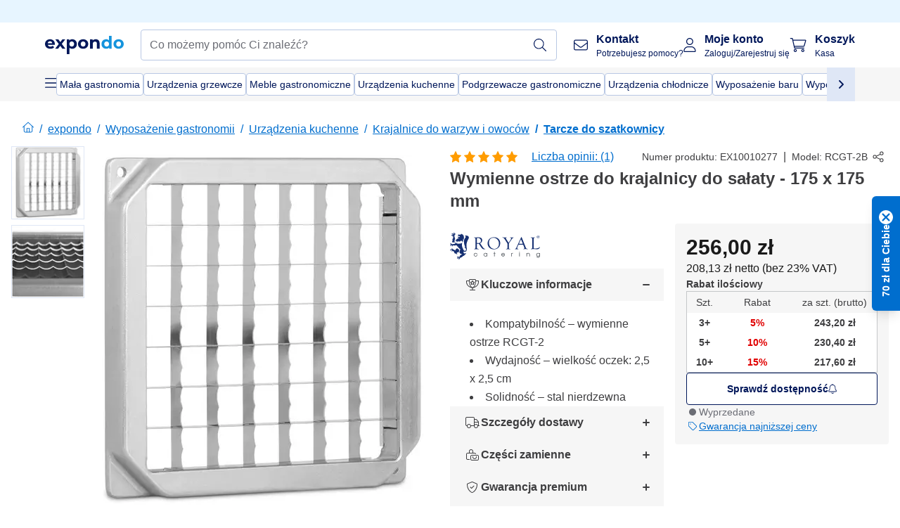

--- FILE ---
content_type: text/html; charset=utf-8
request_url: https://www.expondo.pl/royal-catering-wymienne-ostrze-do-krajalnicy-do-salaty-175-x-175-mm-10010277
body_size: 70447
content:
<!doctype html>
<html data-n-head-ssr lang="pl-PL" itemscope itemtype="https://schema.org/WebPage" data-n-head="%7B%22lang%22:%7B%22ssr%22:%22pl-PL%22%7D,%22itemscope%22:%7B%22ssr%22:%22itemscope%22%7D,%22itemtype%22:%7B%22ssr%22:%22https://schema.org/WebPage%22%7D%7D">
  <head >
    <meta data-n-head="ssr" charset="utf-8"><meta data-n-head="ssr" name="viewport" content="width=device-width, initial-scale=1"><meta data-n-head="ssr" name="generator" content="Vue Storefront 2"><meta data-n-head="ssr" data-hid="robots" name="robots" content="index, follow"><meta data-n-head="ssr" data-hid="description" name="description" content="Wymienne ostrze Royal Catering RCGT-2 do krajalnicy: stal nierdzewna, ząbkowane ostrza 25 mm, część zamienna do modelu RCGT-2 SPRAWDŹ!"><meta data-n-head="ssr" data-hid="copyrightYear" name="copyrightYear" itemprop="copyrightYear" content="2O14"><meta data-n-head="ssr" data-hid="isFamilyFriendly" name="isFamilyFriendly" itemprop="isFamilyFriendly" content="True"><meta data-n-head="ssr" data-hid="image" name="image" itemprop="image" content="https://assets.expondo.com/asset/product_photos/10010277_photo_1"><meta data-n-head="ssr" data-hid="name" name="name" itemprop="name" content="Wymienne ostrze do krajalnicy do sałaty - 175 x 175 mm | www.expondo.pl"><meta data-n-head="ssr" data-hid="copyrightHolder" name="copyrightHolder" itemprop="copyrightHolder" content="www.expondo.pl"><meta data-n-head="ssr" data-hid="app-version" name="app-version" content="production-912f8c8243042"><meta data-n-head="ssr" data-hid="og:title" property="og:title" content="Wymienne ostrze do krajalnicy do sałaty - 175 x 175 mm | www.expondo.pl"><meta data-n-head="ssr" data-hid="og:description" property="og:description" content="Wymienne ostrze Royal Catering RCGT-2 do krajalnicy: stal nierdzewna, ząbkowane ostrza 25 mm, część zamienna do modelu RCGT-2 SPRAWDŹ!"><meta data-n-head="ssr" data-hid="og:image" property="og:image" content="https://assets.expondo.com/asset/product_photos/10010277_photo_1"><title>Wymienne ostrze do krajalnicy do sałaty - 175 x 175 mm | www.expondo.pl</title><link data-n-head="ssr" rel="icon" type="image/x-icon" href="/favicon.ico"><link data-n-head="ssr" rel="preconnect" href="https://assets.expondo.com"><link data-n-head="ssr" rel="canonical" href="https://www.expondo.pl/royal-catering-wymienne-ostrze-do-krajalnicy-do-salaty-175-x-175-mm-10010277"><link data-n-head="ssr" rel="alternate" hreflang="de-DE" href="https://www.expondo.de/royal-catering-ersatzklinge-fuer-salatschneider-10010277"><link data-n-head="ssr" rel="alternate" hreflang="en-GB" href="https://www.expondo.co.uk/royal-catering-spare-blade-for-salad-cutter-10010277"><link data-n-head="ssr" rel="alternate" hreflang="it-IT" href="https://www.expondo.it/royal-catering-lama-di-ricambio-per-tagliaverdure-a-cubetti-10010277"><link data-n-head="ssr" rel="alternate" hreflang="fi-FI" href="https://www.expondo.fi/royal-catering-varaterae-salaattileikkuriin-10010277"><link data-n-head="ssr" rel="alternate" hreflang="fr-FR" href="https://www.expondo.fr/royal-catering-lame-de-remplacement-pour-coupe-en-des-10010277"><link data-n-head="ssr" rel="alternate" hreflang="el-GR" href="https://www.expondo.gr/royal-catering-antallaktike-lepida-gia-kophte-salaton-10010277"><link data-n-head="ssr" rel="alternate" hreflang="nb-NO" href="https://www.expondo.no/royal-catering-reserveblad-for-salatkutter-10010277"><link data-n-head="ssr" rel="alternate" hreflang="pt-PT" href="https://www.expondo.pt/royal-catering-lamina-de-substituicao-para-cortadores-de-fruta-10010277"><link data-n-head="ssr" rel="alternate" hreflang="fr-BE" href="https://www.expondo.be/royal-catering-lame-de-remplacement-pour-coupe-en-des-10010277"><link data-n-head="ssr" rel="alternate" hreflang="cs-CZ" href="https://www.expondo.cz/royal-catering-nahradni-cepel-na-krajec-na-salat-10010277"><link data-n-head="ssr" rel="alternate" hreflang="pl-PL" href="https://www.expondo.pl/royal-catering-wymienne-ostrze-do-krajalnicy-do-salaty-175-x-175-mm-10010277"><link data-n-head="ssr" rel="alternate" hreflang="fr-CH" href="https://www.expondo.ch/fr/royal-catering-lame-de-remplacement-pour-coupe-en-des-10010277"><link data-n-head="ssr" rel="alternate" hreflang="hu-HU" href="https://www.expondo.hu/royal-catering-salatavagohoz-tartalek-penge-10010277"><link data-n-head="ssr" rel="alternate" hreflang="hr-HR" href="https://www.expondo.hr/royal-catering-rezervna-ostrica-za-rezac-salate-10010277"><link data-n-head="ssr" rel="alternate" hreflang="sv-SE" href="https://www.expondo.se/royal-catering-reservklinga-foer-salladsskaerare-10010277"><link data-n-head="ssr" rel="alternate" hreflang="it-CH" href="https://www.expondo.ch/it/royal-catering-lama-di-ricambio-per-tagliaverdure-a-cubetti-10010277"><link data-n-head="ssr" rel="alternate" hreflang="sl-SI" href="https://www.expondo.si/royal-catering-rezervno-rezilo-za-rezalnik-solate-10010277"><link data-n-head="ssr" rel="alternate" hreflang="da-DK" href="https://www.expondo.dk/royal-catering-kniv-tilbehoer-til-salatsnitter-10010277"><link data-n-head="ssr" rel="alternate" hreflang="nl-NL" href="https://www.expondo.nl/royal-catering-reservemes-voor-slasnijder-10010277"><link data-n-head="ssr" rel="alternate" hreflang="de-CH" href="https://www.expondo.ch/royal-catering-ersatzklinge-fuer-salatschneider-10010277"><link data-n-head="ssr" rel="alternate" hreflang="nl-BE" href="https://www.expondo.be/nl/royal-catering-reservemes-voor-slasnijder-10010277"><link data-n-head="ssr" rel="alternate" hreflang="lt-LT" href="https://www.expondo.lt/p/royal-catering-atsarginis-peiliukas-salotu-pjaustytuvui-10010277"><link data-n-head="ssr" rel="alternate" hreflang="en-IE" href="https://www.expondo.ie/royal-catering-spare-blade-for-salad-cutter-10010277"><link data-n-head="ssr" rel="alternate" hreflang="sk-SK" href="https://www.expondo.sk/royal-catering-nahradna-cepel-na-krajac-salatu-10010277"><link data-n-head="ssr" rel="alternate" hreflang="ro-RO" href="https://www.expondo.ro/royal-catering-lama-de-rezerva-pentru-taietorul-de-salata-10010277"><link data-n-head="ssr" rel="alternate" hreflang="bg-BG" href="https://www.expondo.bg/royal-catering-rezervno-ostrie-za-rezacka-za-salata-10010277"><link data-n-head="ssr" rel="alternate" hreflang="es-ES" href="https://www.expondo.es/royal-catering-cuchilla-para-cortador-de-verduras-10010277"><link data-n-head="ssr" rel="alternate" hreflang="de-AT" href="https://www.expondo.at/royal-catering-ersatzklinge-fuer-salatschneider-10010277"><link data-n-head="ssr" rel="preload" as="image" href="https://assets.expondo.com/asset/product_photos/10010277_photo_1?twic=v1/contain=1024x500" media="(min-width: 1024px)" fetchpriority="high"><link data-n-head="ssr" rel="preload" as="image" href="https://assets.expondo.com/asset/product_photos/10010277_photo_1?twic=v1/contain=1024x250" media="(max-width: 1023px)" fetchpriority="high"><script data-n-head="ssr" src="/service-worker.js"></script><script data-n-head="ssr" src="/abTasty.js"></script><script data-n-head="ssr" data-hid="gtm-script">if(!window._gtm_init){window._gtm_init=1;(function(w,n,d,m,e,p){w[d]=(w[d]==1||n[d]=='yes'||n[d]==1||n[m]==1||(w[e]&&w[e][p]&&w[e][p]()))?1:0})(window,navigator,'doNotTrack','msDoNotTrack','external','msTrackingProtectionEnabled');(function(w,d,s,l,x,y){w[x]={};w._gtm_inject=function(i){if(w.doNotTrack||w[x][i])return;w[x][i]=1;w[l]=w[l]||[];w[l].push({'gtm.start':new Date().getTime(),event:'gtm.js'});var f=d.getElementsByTagName(s)[0],j=d.createElement(s);j.async=true;j.src='https://www.googletagmanager.com/gtm.js?id='+i;f.parentNode.insertBefore(j,f);};w[y]('GTM-MHGR5B7')})(window,document,'script','dataLayer','_gtm_ids','_gtm_inject')}</script><script data-n-head="ssr" data-hid="consentmanager" type="text/javascript" src="/consentManager/consent-manager-unified.js"></script><link rel="modulepreload" href="/_nuxt/runtime-d9135e4.modern.js" as="script"><link rel="modulepreload" href="/_nuxt/commons/app-bf8c764.modern.js" as="script"><link rel="preload" href="/_nuxt/css/f73c3cb.css" as="style"><link rel="modulepreload" href="/_nuxt/vendors/app-460a370.modern.js" as="script"><link rel="preload" href="/_nuxt/css/3aebb5e.css" as="style"><link rel="modulepreload" href="/_nuxt/app-f32f0af.modern.js" as="script"><link rel="preload" href="/_nuxt/css/c3476c8.css" as="style"><link rel="modulepreload" href="/_nuxt/NavigationWrapper-753e2c3.modern.js" as="script"><link rel="preload" href="/_nuxt/css/e02762d.css" as="style"><link rel="modulepreload" href="/_nuxt/ExtraGuaranteeSidebar-bc2ad54.modern.js" as="script"><link rel="preload" href="/_nuxt/css/4645753.css" as="style"><link rel="modulepreload" href="/_nuxt/pages/_slug-e3a28d7.modern.js" as="script"><link rel="modulepreload" href="/_nuxt/1-484f3f8.modern.js" as="script"><link rel="preload" href="/_nuxt/css/106973c.css" as="style"><link rel="modulepreload" href="/_nuxt/60-d32e5c2.modern.js" as="script"><link rel="preload" href="/_nuxt/css/de84f07.css" as="style"><link rel="modulepreload" href="/_nuxt/242-967f723.modern.js" as="script"><link rel="preload" href="/_nuxt/css/d143458.css" as="style"><link rel="modulepreload" href="/_nuxt/50-0492269.modern.js" as="script"><link rel="modulepreload" href="/_nuxt/ProductBreadcrumbs-ae5e53b.modern.js" as="script"><link rel="modulepreload" href="/_nuxt/ProductAverageReview-62cab28.modern.js" as="script"><link rel="modulepreload" href="/_nuxt/AggregateReviewSchema-e7e1bd8.modern.js" as="script"><link rel="modulepreload" href="/_nuxt/ProductAttributeWrapper-60a969f.modern.js" as="script"><link rel="modulepreload" href="/_nuxt/ProductAttribute-03f5ce2.modern.js" as="script"><link rel="modulepreload" href="/_nuxt/ShareUrl-9d844e1.modern.js" as="script"><link rel="preload" href="/_nuxt/css/ead2dae.css" as="style"><link rel="modulepreload" href="/_nuxt/ProductGallery-04ed0a9.modern.js" as="script"><link rel="modulepreload" href="/_nuxt/ProductSummaryDetails-e09318b.modern.js" as="script"><link rel="modulepreload" href="/_nuxt/TrustAccordion-4103433.modern.js" as="script"><link rel="modulepreload" href="/_nuxt/ProductDetailsMetaSchema-6ade7a9.modern.js" as="script"><link rel="preload" href="/_nuxt/css/781adaf.css" as="style"><link rel="modulepreload" href="/_nuxt/ProductInformation-3d31643.modern.js" as="script"><link rel="modulepreload" href="/_nuxt/ComparisonProducts-abd8f5f.modern.js" as="script"><link rel="modulepreload" href="/_nuxt/ProductDescription-a045431.modern.js" as="script"><link rel="modulepreload" href="/_nuxt/AboutTheBrand-2a7765e.modern.js" as="script"><link rel="preload" href="/_nuxt/css/ae72ccf.css" as="style"><link rel="modulepreload" href="/_nuxt/RatingsReviews-43bfc01.modern.js" as="script"><link rel="modulepreload" href="/_nuxt/ReviewRatingSchema-47b28e8.modern.js" as="script"><link rel="preload" href="/_nuxt/css/db7e071.css" as="style"><link rel="modulepreload" href="/_nuxt/ComplementaryProductsSidebar-637e74c.modern.js" as="script"><link rel="preload" href="/_nuxt/css/8129c75.css" as="style"><link rel="modulepreload" href="/_nuxt/CartSidebar-05494c6.modern.js" as="script"><link rel="preload" href="/_nuxt/css/c14dbc2.css" as="style"><link rel="modulepreload" href="/_nuxt/NotificationToastWrapper-1765a71.modern.js" as="script"><link rel="stylesheet" href="/_nuxt/css/f73c3cb.css"><link rel="stylesheet" href="/_nuxt/css/3aebb5e.css"><link rel="stylesheet" href="/_nuxt/css/c3476c8.css"><link rel="stylesheet" href="/_nuxt/css/e02762d.css"><link rel="stylesheet" href="/_nuxt/css/4645753.css"><link rel="stylesheet" href="/_nuxt/css/106973c.css"><link rel="stylesheet" href="/_nuxt/css/de84f07.css"><link rel="stylesheet" href="/_nuxt/css/d143458.css"><link rel="stylesheet" href="/_nuxt/css/ead2dae.css"><link rel="stylesheet" href="/_nuxt/css/781adaf.css"><link rel="stylesheet" href="/_nuxt/css/ae72ccf.css"><link rel="stylesheet" href="/_nuxt/css/db7e071.css"><link rel="stylesheet" href="/_nuxt/css/8129c75.css"><link rel="stylesheet" href="/_nuxt/css/c14dbc2.css">
  </head>
  <body class="" data-n-head="%7B%22class%22:%7B%22ssr%22:%22%22%7D%7D">
    <noscript data-n-head="ssr" data-hid="gtm-noscript" data-pbody="true"><iframe src="https://www.googletagmanager.com/ns.html?id=GTM-MHGR5B7&" height="0" width="0" style="display:none;visibility:hidden" title="gtm"></iframe></noscript><div data-server-rendered="true" id="__nuxt"><!----><div id="__layout"><div><div class="pb-22 lg:pb-18"><div><!----> <div class="bg-EXPONDO-secondary-light w-full px-5 lg:px-16 h-8" data-v-7e0e70da><div class="w-full flex flex-col items-center lg:flex-row lg:gap-10" data-v-7e0e70da><!----> <div class="w-full flex items-center lg:ml-auto py-1 lg:ml-auto lg:w-[33rem] h-8" data-v-7e0e70da><div class="h-full w-full flex justify-center lg:justify-end items-center shrink-0"><!----></div></div></div></div> <header class="header bg-EXPONDO-white flex flex-col lg:z-50" data-v-04a7058c><div class="px-5 lg:px-16 py-2 lg:py-2.5 text-EXPONDO-primary flex w-full justify-between items-center flex-wrap lg:flex-nowrap gap-x-1 gap-y-2" data-v-04a7058c><div class="left-block flex gap-4 order-0 min-w-fit items-center" data-v-04a7058c><button data-testid="mainMenuButton" aria-label="Otwórz menu główne" class="w-4 lg:hidden" data-v-04a7058c><span class="text-sm iconify svg--burger-menu text-EXPONDO-primary"></span></button> <a href="/" data-testid="app-header-url_logo" class="flex flex-shrink-0 nuxt-link-active" data-v-57d7ede6 data-v-04a7058c><img src="/logos/expondo-logo-dark-simple.svg" alt="Expondo Logo" aria-label="Strona główna expondo" class="w-20 lg:w-28 h-auto mt-1 lg:mt-0" data-v-04a7058c></a></div> <div class="lg:flex middle-block header__content lg:px-6 lg:items-center justify-center order-6 lg:order-3 w-full flex xs:hidden" data-v-04a7058c><div data-testid="searchBar" class="search-bar flex-1 header__search-bar" data-v-04a7058c><div class="flex items-start"><div class="w-full ais-InstantSearch"><!----> <!----></div></div></div></div> <div class="right-block flex justify-end order-5 lg:gap-2" data-v-04a7058c><!----> <button aria-label="Otwórz pasek wyszukiwania" class="ex-button--pure w-10 max-xs:hidden lg:hidden ex-button" data-v-04a7058c><span class="iconify svg--search text-lg relative text-EXPONDO-primary flex items-center" data-v-04a7058c></span></button> <div class="group relative flex flex-nowrap items-center justify-center" data-v-04a7058c><button type="button" data-testid="contact-button" aria-label="Kontakt " class="button-base rounded text-center normal-case flex flex-nowrap items-center justify-center w-10 lg:w-auto ex-button raw font-semibold" data-v-a751ccce> <span class="iconify svg--contact text-base text-EXPONDO-primary lg:mr-3"></span> <div class="text-left hidden whitespace-nowrap text-EXPONDO-primary lg:block"><p class="font-bold">
        Kontakt 
      </p> <p class="text-xs font-normal">
        Potrzebujesz pomocy?
      </p></div> </button> <div class="max-lg:hidden invisible opacity-0 min-w-[200px] lg:group-hover:visible lg:group-hover:opacity-100 transition-all [transition-behavior:allow-discrete] duration-[400ms] absolute top-full left-0 z-40"><div class="fixed top-0 left-0 bg-EXPONDO-black/25 w-full h-full pointer-events-none"></div> <div class="relative bg-EXPONDO-white text-EXPONDO-black font-normal text-left mt-3 shadow-2xl text-sm border"><button data-testid="preselected-reason-0" class="block w-full text-left px-4 py-2 border-b cursor-pointer hover:bg-EXPONDO-grey-5">
        Informacje o produkcie
      </button><button data-testid="preselected-reason-1" class="block w-full text-left px-4 py-2 border-b cursor-pointer hover:bg-EXPONDO-grey-5">
        Płatność/zwrot pieniędzy
      </button><button data-testid="preselected-reason-2" class="block w-full text-left px-4 py-2 border-b cursor-pointer hover:bg-EXPONDO-grey-5">
        Oferty
      </button><button data-testid="preselected-reason-3" class="block w-full text-left px-4 py-2 border-b cursor-pointer hover:bg-EXPONDO-grey-5">
        Zamówienia
      </button><button data-testid="preselected-reason-4" class="block w-full text-left px-4 py-2 border-b cursor-pointer hover:bg-EXPONDO-grey-5">
        Wysyłka i dostawa
      </button><button data-testid="preselected-reason-5" class="block w-full text-left px-4 py-2 border-b cursor-pointer hover:bg-EXPONDO-grey-5">
        Faktura
      </button><button data-testid="preselected-reason-6" class="block w-full text-left px-4 py-2 border-b cursor-pointer hover:bg-EXPONDO-grey-5">
        Reklamacja produktu
      </button><button data-testid="preselected-reason-7" class="block w-full text-left px-4 py-2 border-b cursor-pointer hover:bg-EXPONDO-grey-5">
        Zwroty, wymiany i naprawa
      </button><button data-testid="preselected-reason-8" class="block w-full text-left px-4 py-2 border-b cursor-pointer hover:bg-EXPONDO-grey-5">
        Konto
      </button><button data-testid="preselected-reason-9" class="block w-full text-left px-4 py-2 border-b cursor-pointer hover:bg-EXPONDO-grey-5">
        Problemy ze sklepem
      </button> <!----></div></div></div> <div class="relative flex items-center" data-v-04a7058c><button aria-label="Moje konto " class="ex-button--pure w-10 lg:w-auto ex-button" data-v-04a7058c><span data-testid="login-account" class="iconify svg--account text-EXPONDO-primary text-xl lg:mr-3" data-v-04a7058c></span> <div class="text-left hidden text-EXPONDO-primary whitespace-nowrap lg:block" data-v-04a7058c><p class="font-bold" data-v-04a7058c>
              Moje konto 
            </p> <p class="text-xs" data-v-04a7058c>
              Zaloguj/Zarejestruj się
            </p></div></button> <!----></div> <div class="relative flex" data-v-04a7058c><button aria-disabled="true" type="button" aria-label="Koszyk " class="button-base rounded text-center normal-case w-10 lg:w-auto ex-button is-disabled--button raw font-semibold" data-v-a751ccce data-v-6d7a88ff data-v-04a7058c> <span class="text-xl relative text-EXPONDO-primary lg:mr-3 flex items-center" data-v-6d7a88ff><span class="iconify svg--shopping-cart" data-v-6d7a88ff></span> <!----></span> <div class="text-left hidden text-EXPONDO-primary lg:block" data-v-6d7a88ff><p class="font-bold" data-v-6d7a88ff>
      Koszyk 
    </p> <p class="text-xs font-normal" data-v-6d7a88ff>
      Kasa 
    </p></div> </button> <!----></div></div></div> <div component-caching="" class="lg:px-16 bg-EXPONDO-grey-5 py-2 lg:py-0" data-v-04a7058c><div class="flex flex-col gap-2 lg:hidden"><div class="flex overflow-scroll select-none [scrollbar-width:none] [&::-webkit-scrollbar]:hidden"><div class="px-5 flex flex-col gap-1"><div class="flex gap-2"><div data-testid="mainCategoryCarouselItem" class="flex items-center gap-2 p-0.5 text-base cursor-pointer text-EXPONDO-primary bg-EXPONDO-white rounded border border-EXPONDO-primary-20 min-w-max pl-1 pr-1"><!----> <span class="text-sm h-7 flex items-center text-EXPONDO-primary font-normal">
    Mała gastronomia
  </span> <!----></div><div data-testid="mainCategoryCarouselItem" class="flex items-center gap-2 p-0.5 text-base cursor-pointer text-EXPONDO-primary bg-EXPONDO-white rounded border border-EXPONDO-primary-20 min-w-max pl-1 pr-1"><!----> <span class="text-sm h-7 flex items-center text-EXPONDO-primary font-normal">
    Urządzenia grzewcze
  </span> <!----></div><div data-testid="mainCategoryCarouselItem" class="flex items-center gap-2 p-0.5 text-base cursor-pointer text-EXPONDO-primary bg-EXPONDO-white rounded border border-EXPONDO-primary-20 min-w-max pl-1 pr-1"><!----> <span class="text-sm h-7 flex items-center text-EXPONDO-primary font-normal">
    Meble gastronomiczne
  </span> <!----></div><div data-testid="mainCategoryCarouselItem" class="flex items-center gap-2 p-0.5 text-base cursor-pointer text-EXPONDO-primary bg-EXPONDO-white rounded border border-EXPONDO-primary-20 min-w-max pl-1 pr-1"><!----> <span class="text-sm h-7 flex items-center text-EXPONDO-primary font-normal">
    Urządzenia kuchenne
  </span> <!----></div><div data-testid="mainCategoryCarouselItem" class="flex items-center gap-2 p-0.5 text-base cursor-pointer text-EXPONDO-primary bg-EXPONDO-white rounded border border-EXPONDO-primary-20 min-w-max pl-1 pr-1"><!----> <span class="text-sm h-7 flex items-center text-EXPONDO-primary font-normal">
    Podgrzewacze gastronomiczne
  </span> <!----></div></div> <div class="flex gap-2"><div data-testid="mainCategoryCarouselItem" class="flex items-center gap-2 p-0.5 text-base cursor-pointer text-EXPONDO-primary bg-EXPONDO-white rounded border border-EXPONDO-primary-20 min-w-max pl-1 pr-1"><!----> <span class="text-sm h-7 flex items-center text-EXPONDO-primary font-normal">
    Urządzenia chłodnicze
  </span> <!----></div><div data-testid="mainCategoryCarouselItem" class="flex items-center gap-2 p-0.5 text-base cursor-pointer text-EXPONDO-primary bg-EXPONDO-white rounded border border-EXPONDO-primary-20 min-w-max pl-1 pr-1"><!----> <span class="text-sm h-7 flex items-center text-EXPONDO-primary font-normal">
    Wyposażenie baru
  </span> <!----></div><div data-testid="mainCategoryCarouselItem" class="flex items-center gap-2 p-0.5 text-base cursor-pointer text-EXPONDO-primary bg-EXPONDO-white rounded border border-EXPONDO-primary-20 min-w-max pl-1 pr-1"><!----> <span class="text-sm h-7 flex items-center text-EXPONDO-primary font-normal">
    Wyposażenie masarni
  </span> <!----></div><div data-testid="mainCategoryCarouselItem" class="flex items-center gap-2 p-0.5 text-base cursor-pointer text-EXPONDO-primary bg-EXPONDO-white rounded border border-EXPONDO-primary-20 min-w-max pl-1 pr-1"><!----> <span class="text-sm h-7 flex items-center text-EXPONDO-primary font-normal">
    Zmywalnia
  </span> <!----></div> <div data-testid="mainCategoryCarouselItem" class="flex items-center gap-2 p-0.5 text-base cursor-pointer text-EXPONDO-primary bg-EXPONDO-white rounded border border-EXPONDO-primary-20 min-w-max pl-1 hidden"><!----> <span class="text-sm h-7 flex items-center text-EXPONDO-red font-bold">
    W obniżonej cenie
  </span> <span class="ml-2 iconify svg--chevron-right text-sm transform rotate-90 text-EXPONDO-primary"></span></div></div></div></div> <div class="flex justify-center"><div class="bg-EXPONDO-white rounded-full border border-EXPONDO-primary-20 h-2 w-1/3"><div class="relative bg-EXPONDO-primary-20 rounded-full border border-EXPONDO-primary-40 w-1/3 h-full" style="width:0%;left:0%;"></div></div></div></div> <div data-testid="desktopNavBar" class="flex items-center gap-6 max-lg:hidden"><button data-testid="mainMenuButton" aria-label="Otwórz menu główne" class="w-4"><span class="text-sm iconify svg--burger-menu text-EXPONDO-primary"></span></button> <div class="simple-carousel relative w-full overflow-auto"><div class="simple-carousel__container overflow-hidden" style="height:48px;"><div class="simple-carousel__inner relative h-full flex items-stretch transition-left duration-500 ease-in-out" style="left:-0px;gap:8px;"><!----> <div data-custom-id="0" class="simple-carousel-item flex py-2 flex-none" style="width:auto;"><div data-testid="mainCategoryCarouselItem" class="flex items-center gap-2 p-0.5 text-base cursor-pointer text-EXPONDO-primary bg-EXPONDO-white rounded border border-EXPONDO-primary-20 min-w-max pl-1 pr-1"><!----> <span class="text-sm h-7 flex items-center text-EXPONDO-primary font-normal">
    Mała gastronomia
  </span> <!----></div></div><div data-custom-id="1" class="simple-carousel-item flex py-2 flex-none" style="width:auto;"><div data-testid="mainCategoryCarouselItem" class="flex items-center gap-2 p-0.5 text-base cursor-pointer text-EXPONDO-primary bg-EXPONDO-white rounded border border-EXPONDO-primary-20 min-w-max pl-1 pr-1"><!----> <span class="text-sm h-7 flex items-center text-EXPONDO-primary font-normal">
    Urządzenia grzewcze
  </span> <!----></div></div><div data-custom-id="2" class="simple-carousel-item flex py-2 flex-none" style="width:auto;"><div data-testid="mainCategoryCarouselItem" class="flex items-center gap-2 p-0.5 text-base cursor-pointer text-EXPONDO-primary bg-EXPONDO-white rounded border border-EXPONDO-primary-20 min-w-max pl-1 pr-1"><!----> <span class="text-sm h-7 flex items-center text-EXPONDO-primary font-normal">
    Meble gastronomiczne
  </span> <!----></div></div><div data-custom-id="3" class="simple-carousel-item flex py-2 flex-none" style="width:auto;"><div data-testid="mainCategoryCarouselItem" class="flex items-center gap-2 p-0.5 text-base cursor-pointer text-EXPONDO-primary bg-EXPONDO-white rounded border border-EXPONDO-primary-20 min-w-max pl-1 pr-1"><!----> <span class="text-sm h-7 flex items-center text-EXPONDO-primary font-normal">
    Urządzenia kuchenne
  </span> <!----></div></div><div data-custom-id="4" class="simple-carousel-item flex py-2 flex-none" style="width:auto;"><div data-testid="mainCategoryCarouselItem" class="flex items-center gap-2 p-0.5 text-base cursor-pointer text-EXPONDO-primary bg-EXPONDO-white rounded border border-EXPONDO-primary-20 min-w-max pl-1 pr-1"><!----> <span class="text-sm h-7 flex items-center text-EXPONDO-primary font-normal">
    Podgrzewacze gastronomiczne
  </span> <!----></div></div><div data-custom-id="5" class="simple-carousel-item flex py-2 flex-none" style="width:auto;"><div data-testid="mainCategoryCarouselItem" class="flex items-center gap-2 p-0.5 text-base cursor-pointer text-EXPONDO-primary bg-EXPONDO-white rounded border border-EXPONDO-primary-20 min-w-max pl-1 pr-1"><!----> <span class="text-sm h-7 flex items-center text-EXPONDO-primary font-normal">
    Urządzenia chłodnicze
  </span> <!----></div></div><div data-custom-id="6" class="simple-carousel-item flex py-2 flex-none" style="width:auto;"><div data-testid="mainCategoryCarouselItem" class="flex items-center gap-2 p-0.5 text-base cursor-pointer text-EXPONDO-primary bg-EXPONDO-white rounded border border-EXPONDO-primary-20 min-w-max pl-1 pr-1"><!----> <span class="text-sm h-7 flex items-center text-EXPONDO-primary font-normal">
    Wyposażenie baru
  </span> <!----></div></div><div data-custom-id="7" class="simple-carousel-item flex py-2 flex-none" style="width:auto;"><div data-testid="mainCategoryCarouselItem" class="flex items-center gap-2 p-0.5 text-base cursor-pointer text-EXPONDO-primary bg-EXPONDO-white rounded border border-EXPONDO-primary-20 min-w-max pl-1 pr-1"><!----> <span class="text-sm h-7 flex items-center text-EXPONDO-primary font-normal">
    Wyposażenie masarni
  </span> <!----></div></div><div data-custom-id="8" class="simple-carousel-item flex py-2 flex-none" style="width:auto;"><div data-testid="mainCategoryCarouselItem" class="flex items-center gap-2 p-0.5 text-base cursor-pointer text-EXPONDO-primary bg-EXPONDO-white rounded border border-EXPONDO-primary-20 min-w-max pl-1 pr-1"><!----> <span class="text-sm h-7 flex items-center text-EXPONDO-primary font-normal">
    Zmywalnia
  </span> <!----></div></div> <div data-custom-id="10" class="simple-carousel-item flex py-2 flex-none" style="width:auto;"><div data-testid="mainCategoryCarouselItem" class="flex items-center gap-2 p-0.5 text-base cursor-pointer text-EXPONDO-primary bg-EXPONDO-white rounded border border-EXPONDO-primary-20 min-w-max pl-1 hidden"><!----> <span class="text-sm h-7 flex items-center text-EXPONDO-red font-bold">
    W obniżonej cenie
  </span> <span class="ml-2 iconify svg--chevron-right text-sm transform rotate-90 text-EXPONDO-primary"></span></div></div></div></div> <div class="simple-carousel-controls" style="display:;"><!----> <div data-testid="mainNavCarouselNextButton" class="right-0 absolute bg-EXPONDO-primary-10 h-full w-10 z-1 top-0
      flex items-center justify-center cursor-pointer"><span class="iconify svg--chevron-right text-EXPONDO-primary text-xl"></span></div></div> <!----></div></div></div> <!----></header> <div><div><div class="content-block-wrapper flex flex-wrap" data-v-fe3c2e68><!----> <div class="relative transition-colors duration-500 content-block bg-EXPONDO-primary" data-v-9c5ac9b8 data-v-fe3c2e68><div class="simple-carousel relative" data-v-9c5ac9b8><div class="simple-carousel__container overflow-hidden" style="height:auto;"><div class="simple-carousel__inner relative h-full flex items-stretch transition-left duration-500 ease-in-out" style="left:-0%;gap:0px;"><!----> <div data-custom-id="0" class="simple-carousel-item flex flex-none" style="width:calc(100% - 0px);"><div class="w-full container-EXPONDO text-EXPONDO-white" data-v-9c5ac9b8><div class="py-1.5 text-center flex items-center h-full"><button aria-label="Przewiń w lewo" class="flex justify-center"><span class="iconify svg--chevron-left"></span></button> <div class="mx-4 flex-1"><span class="block" data-v-3abd9ec0> <a href="/search?refinementList%5Btags%5D%5B0%5D=on-sale" target="_self" class="link block h-full w-full link--no-style" data-v-57d7ede6 data-v-3abd9ec0><div class="flex items-center gap-4 lg:justify-center lg:text-center justify-center text-center"><div class="gap-2 flex flex-row items-center"><!----> <div class="flex flex-col lg:flex-row"><p class="text-xs font-bold">
                Mądry wybór!
              </p> <p class="text-xs lg:ml-1">
                Sprawdzone oferty dla firm.
              </p></div></div> <div class="px-2 py-1 rounded flex text-xs justify-center text-center text-EXPONDO-white bg-EXPONDO-red">
            Zobacz oferty
          </div></div></a></span></div> <button aria-label="Przewiń w prawo" class="flex justify-center"><span class="iconify svg--chevron-right"></span></button></div></div></div><div data-custom-id="1" class="simple-carousel-item flex flex-none" style="width:calc(100% - 0px);"><div banner-background="bg-EXPONDO-black" class="w-full container-EXPONDO text-EXPONDO-white" data-v-9c5ac9b8><div class="py-1.5 text-center flex items-center h-full"><button aria-label="Przewiń w lewo" class="flex justify-center"><span class="iconify svg--chevron-left"></span></button> <div class="mx-4 flex-1"><span class="block" data-v-3abd9ec0> <a href="/royal-catering-wymienne-ostrze-do-krajalnicy-do-salaty-175-x-175-mm-10010277" aria-current="page" target="_self" class="link nuxt-link-exact-active nuxt-link-active cursor-default block h-full w-full link--no-style" data-v-57d7ede6 data-v-3abd9ec0><div class="flex items-center gap-4 lg:justify-center lg:text-center justify-start text-left"><div class="gap-2 flex flex-row items-center"><div class="flex items-center"><span class="iconify-color bg-cover cif--pl"></span></div> <div class="flex flex-col lg:flex-row"><p class="text-xs font-bold">
                Od ponad 18 lat
              </p> <p class="text-xs lg:ml-1">
                zaufany sprzedawca z siedzibą w Polsce!
              </p></div></div> <!----></div></a></span></div> <button aria-label="Przewiń w prawo" class="flex justify-center"><span class="iconify svg--chevron-right"></span></button></div></div></div> <!----></div></div> <div class="simple-carousel-controls" style="display:none;"><!----> <div class="simple-carousel-next absolute z-1 top-carouselControl right-0"><button data-testid="carousel-next-button" aria-label="Przewiń w prawo" class="w-9 h-9 rounded border-2 border-EXPONDO-grey-20 flex items-center justify-center bg-EXPONDO-white text-EXPONDO-primary-80 text-xl font-light cursor-pointer"><span class="iconify svg--chevron-right"></span></button></div></div> <!----></div></div></div></div></div> <div data-testid="navigationContainer" class="absolute top-0 w-full h-full lg:top-auto overflow-auto bg-EXPONDO-white" style="display:none;"><div class="max-lg:hidden w-full h-screen top-0 left-0 absolute bg-EXPONDO-black opacity-50 z-20"></div> <div class="nav-container w-full h-full lg:h-auto bg-EXPONDO-white z-40 flex relative p-3 lg:overflow-auto lg:max-w-[calc(100%-8rem)] lg:max-h-[calc(100vh-10rem)] lg:mx-auto"><div has-schema="true" class="w-full h-full lg:w-[30%] lg:border-r border-EXPONDO-grey-3 lg:p-3 bg-EXPONDO-white"><div class="flex items-center justify-between mb-5"><span class="text-xl font-bold">
      Menu
    </span> <!----></div> <div class="mb-4 text-base font-bold text-EXPONDO-black">
    Nasze produkty
  </div> <ul class="list-none"><li class="flex items-center py-0.5 gap-3 lg:hidden hover:bg-EXPONDO-grey-5"><span class="w-7 text-EXPONDO-primary text-3xl iconify svg--grid"></span> <span class="flex-1 text-base text-EXPONDO-grey" data-v-3abd9ec0> <a href="/search" target="_self" class="link link--no-style" data-v-57d7ede6 data-v-3abd9ec0>Wszystkie produkty</a></span></li> <li class="max-lg:hidden mb-1 py-1 hover:bg-EXPONDO-grey-5 cursor-pointer flex items-center gap-3"><span class="w-7 text-EXPONDO-primary text-3xl iconify svg--grid"></span> <span class="flex-1 font-normal text-EXPONDO-grey cursor-pointer">
      Wszystkie produkty
    </span></li> <li class="flex mb-1 py-0.5 items-center text-base cursor-pointer hover:bg-EXPONDO-grey-5 rounded-sm"><div class="flex items-center justify-between w-full"><div class="flex items-center gap-3"><div class="inline-block w-7 text-EXPONDO-primary"><img src="/icons/categories/gastronomy.svg" alt="" width="0" height="0" loading="lazy" class="img-view inline w-full h-full overflow-hidden object-contain"></div> <span class="flex-1 font-normal text-EXPONDO-grey">
          Wyposażenie gastronomii
        </span></div> <span class="iconify svg--chevron-right text-lg transform text-EXPONDO-grey"></span></div></li><li class="flex mb-1 py-0.5 items-center text-base cursor-pointer hover:bg-EXPONDO-grey-5 rounded-sm"><div class="flex items-center justify-between w-full"><div class="flex items-center gap-3"><div class="inline-block w-7 text-EXPONDO-primary"><img src="/icons/categories/professional-tools.svg" alt="" width="0" height="0" loading="lazy" class="img-view inline w-full h-full overflow-hidden object-contain"></div> <span class="flex-1 font-normal text-EXPONDO-grey">
          Wyposażenie warsztatu
        </span></div> <span class="iconify svg--chevron-right text-lg transform text-EXPONDO-grey"></span></div></li><li class="flex mb-1 py-0.5 items-center text-base cursor-pointer hover:bg-EXPONDO-grey-5 rounded-sm"><div class="flex items-center justify-between w-full"><div class="flex items-center gap-3"><div class="inline-block w-7 text-EXPONDO-primary"><img src="/icons/categories/measurement.svg" alt="" width="0" height="0" loading="lazy" class="img-view inline w-full h-full overflow-hidden object-contain"></div> <span class="flex-1 font-normal text-EXPONDO-grey">
          Przyrządy pomiarowe
        </span></div> <span class="iconify svg--chevron-right text-lg transform text-EXPONDO-grey"></span></div></li><li class="flex mb-1 py-0.5 items-center text-base cursor-pointer hover:bg-EXPONDO-grey-5 rounded-sm"><div class="flex items-center justify-between w-full"><div class="flex items-center gap-3"><div class="inline-block w-7 text-EXPONDO-primary"><img src="/icons/categories/home-and-garden.svg" alt="" width="0" height="0" loading="lazy" class="img-view inline w-full h-full overflow-hidden object-contain"></div> <span class="flex-1 font-normal text-EXPONDO-grey">
          Wyposażenie domu i ogrodu
        </span></div> <span class="iconify svg--chevron-right text-lg transform text-EXPONDO-grey"></span></div></li><li class="flex mb-1 py-0.5 items-center text-base cursor-pointer hover:bg-EXPONDO-grey-5 rounded-sm"><div class="flex items-center justify-between w-full"><div class="flex items-center gap-3"><div class="inline-block w-7 text-EXPONDO-primary"><img src="/icons/categories/beauty.svg" alt="" width="0" height="0" loading="lazy" class="img-view inline w-full h-full overflow-hidden object-contain"></div> <span class="flex-1 font-normal text-EXPONDO-grey">
          Wyposażenie salonu kosmetycznego
        </span></div> <span class="iconify svg--chevron-right text-lg transform text-EXPONDO-grey"></span></div></li><li class="flex mb-1 py-0.5 items-center text-base cursor-pointer hover:bg-EXPONDO-grey-5 rounded-sm"><div class="flex items-center justify-between w-full"><div class="flex items-center gap-3"><div class="inline-block w-7 text-EXPONDO-primary"><img src="/icons/categories/agriculture.svg" alt="" width="0" height="0" loading="lazy" class="img-view inline w-full h-full overflow-hidden object-contain"></div> <span class="flex-1 font-normal text-EXPONDO-grey">
          Sprzęt rolniczy
        </span></div> <span class="iconify svg--chevron-right text-lg transform text-EXPONDO-grey"></span></div></li><li class="flex mb-1 py-0.5 items-center text-base cursor-pointer hover:bg-EXPONDO-grey-5 rounded-sm"><div class="flex items-center justify-between w-full"><div class="flex items-center gap-3"><div class="inline-block w-7 text-EXPONDO-primary"><img src="/icons/categories/cleaning.svg" alt="" width="0" height="0" loading="lazy" class="img-view inline w-full h-full overflow-hidden object-contain"></div> <span class="flex-1 font-normal text-EXPONDO-grey">
          Urządzenia sprzątające
        </span></div> <span class="iconify svg--chevron-right text-lg transform text-EXPONDO-grey"></span></div></li><li class="flex mb-1 py-0.5 items-center text-base cursor-pointer hover:bg-EXPONDO-grey-5 rounded-sm"><div class="flex items-center justify-between w-full"><div class="flex items-center gap-3"><div class="inline-block w-7 text-EXPONDO-primary"><img src="/icons/categories/office.svg" alt="" width="0" height="0" loading="lazy" class="img-view inline w-full h-full overflow-hidden object-contain"></div> <span class="flex-1 font-normal text-EXPONDO-grey">
          Wyposażenie biura
        </span></div> <span class="iconify svg--chevron-right text-lg transform text-EXPONDO-grey"></span></div></li><li class="flex mb-1 py-0.5 items-center text-base cursor-pointer hover:bg-EXPONDO-grey-5 rounded-sm"><div class="flex items-center justify-between w-full"><div class="flex items-center gap-3"><div class="inline-block w-7 text-EXPONDO-primary"><img src="/icons/categories/wellness.svg" alt="" width="0" height="0" loading="lazy" class="img-view inline w-full h-full overflow-hidden object-contain"></div> <span class="flex-1 font-normal text-EXPONDO-grey">
          Wyposażenie SPA &amp; Wellness
        </span></div> <span class="iconify svg--chevron-right text-lg transform text-EXPONDO-grey"></span></div></li><li class="flex mb-1 py-0.5 items-center text-base cursor-pointer hover:bg-EXPONDO-grey-5 rounded-sm"><div class="flex items-center justify-between w-full"><div class="flex items-center gap-3"><div class="inline-block w-7 text-EXPONDO-primary"><img src="/icons/categories/hospitality.svg" alt="" width="0" height="0" loading="lazy" class="img-view inline w-full h-full overflow-hidden object-contain"></div> <span class="flex-1 font-normal text-EXPONDO-grey">
          Wyposażenie hoteli
        </span></div> <span class="iconify svg--chevron-right text-lg transform text-EXPONDO-grey"></span></div></li><li class="flex mb-1 py-0.5 items-center text-base cursor-pointer hover:bg-EXPONDO-grey-5 rounded-sm"><div class="flex items-center justify-between w-full"><div class="flex items-center gap-3"><div class="inline-block w-7 text-EXPONDO-primary"><img src="/icons/categories/recreation.svg" alt="" width="0" height="0" loading="lazy" class="img-view inline w-full h-full overflow-hidden object-contain"></div> <span class="flex-1 font-normal text-EXPONDO-grey">
          Sprzęt sportowy
        </span></div> <span class="iconify svg--chevron-right text-lg transform text-EXPONDO-grey"></span></div></li><li class="flex mb-1 py-0.5 items-center text-base cursor-pointer hover:bg-EXPONDO-grey-5 rounded-sm"><div class="flex items-center justify-between w-full"><div class="flex items-center gap-3"><div class="inline-block w-7 text-EXPONDO-primary"><img src="/icons/categories/category.svg" alt="" width="0" height="0" loading="lazy" class="img-view inline w-full h-full overflow-hidden object-contain"></div> <span class="flex-1 font-normal text-EXPONDO-grey">
          Outlet
        </span></div> <span class="iconify svg--chevron-right text-lg transform text-EXPONDO-grey"></span></div></li> <li><span class="text-EXPONDO-black mt-2 block text-base font-bold cursor-pointer py-0.5 hover:bg-EXPONDO-grey-5" data-v-3abd9ec0> <a href="/search?%5BrefinementList%5D%5Btags%5D%5B0%5D=bestseller" target="_self" class="link link--no-style" data-v-57d7ede6 data-v-3abd9ec0>Bestsellery </a></span></li> <li><span class="text-EXPONDO-red mt-2 block text-base font-bold cursor-pointer py-0.5 hover:bg-EXPONDO-grey-5" data-v-3abd9ec0> <a href="/search?%5BrefinementList%5D%5Btags%5D%5B0%5D=on-sale" target="_self" class="link link--no-style" data-v-57d7ede6 data-v-3abd9ec0>W obniżonej cenie</a></span></li></ul> <div class="flex flex-col mb-5 pt-10 bg-EXPONDO-white"><ul class="list-none"><li data-testid="nav-footer-link" class="py-1 border-b border-EXPONDO-grey-10 hover:bg-EXPONDO-grey-5"><span data-v-3abd9ec0> <a href="/login" target="_self" class="link link--no-style" data-v-57d7ede6 data-v-3abd9ec0><div class="flex gap-4 items-center"><span class="font-normal text-EXPONDO-grey">
        Moje konto 
      </span> <!----></div></a></span></li><li data-testid="nav-footer-link" class="py-1 border-b border-EXPONDO-grey-10 hover:bg-EXPONDO-grey-5"><span data-v-3abd9ec0> <a href="/wysylka/" target="_self" class="link link--no-style" data-v-57d7ede6 data-v-3abd9ec0><div class="flex gap-4 items-center"><span class="font-normal text-EXPONDO-grey">
        Informacje o wysyłce 
      </span> <!----></div></a></span></li><li data-testid="nav-footer-link" class="py-1 border-b border-EXPONDO-grey-10 hover:bg-EXPONDO-grey-5"><span data-v-3abd9ec0> <a href="https://myorders.expondo.com" target="_self" rel="nofollow" data-v-3abd9ec0><div class="flex gap-4 items-center"><span class="font-normal text-EXPONDO-grey">
        Śledzenie wysyłki
      </span> <!----></div></a></span></li><li data-testid="nav-footer-link" class="py-1 border-b border-EXPONDO-grey-10 hover:bg-EXPONDO-grey-5"><span data-v-3abd9ec0> <a href="/warunki-gwarancji-premium/" target="_self" class="link link--no-style" data-v-57d7ede6 data-v-3abd9ec0><div class="flex gap-4 items-center"><span class="font-normal text-EXPONDO-grey">
        Gwarancja premium
      </span> <!----></div></a></span></li><li data-testid="nav-footer-link" class="py-1 border-b border-EXPONDO-grey-10 hover:bg-EXPONDO-grey-5"><span data-v-3abd9ec0> <a href="/inspiracje/" target="_self" rel="nofollow" data-v-3abd9ec0><div class="flex gap-4 items-center"><span class="font-normal text-EXPONDO-grey">
        Inspiracje
      </span> <span class="text-EXPONDO-white bg-EXPONDO-secondary rounded px-1 py-0.5 text-sm leading-4">
  Blog
</span></div></a></span></li></ul></div></div> <div class="w-full pb-52 lg:py-12 lg:px-12 h-auto w-full h-auto lg:w-[70%]" style="display:none;"><ul class="list-none"><li class="mb-3 bg-EXPONDO-white" style="display:none;"><div class="lg:flex lg:justify-between"><div class="flex flex-col lg:flex-row lg:items-center"><div class="flex items-center justify-between"><button data-testid="goBackButton" class="relative flex items-center font-bold text-base mr-5"><span class="mr-2 iconify svg--chevron-left font-bold"></span> <span class="text-base font-bold text-EXPONDO-black">Wyposażenie gastronomii</span></button> <!----></div> <!----></div> <!----></div> <ul class="nav-category-list list-none mt-7 grid gap-4 lg:gap-x-8 list-none" data-v-287d182c><li data-testid="subCategoryButton" class="lg:text-center break-words"><a href="/zmywalnia/" data-v-57d7ede6><div class="h-auto rounded overflow-hidden"><!----></div> <span class="block text-center text-EXPONDO-black text-sm lg:text-base">
      Zmywalnia
    </span></a></li><li data-testid="subCategoryButton" class="lg:text-center break-words"><a href="/mala-gastronomia/" data-v-57d7ede6><div class="h-auto rounded overflow-hidden"><!----></div> <span class="block text-center text-EXPONDO-black text-sm lg:text-base">
      Mała gastronomia
    </span></a></li><li data-testid="subCategoryButton" class="lg:text-center break-words"><a href="/obrobka-miesa-i-wedlin/" data-v-57d7ede6><div class="h-auto rounded overflow-hidden"><!----></div> <span class="block text-center text-EXPONDO-black text-sm lg:text-base">
      Wyposażenie masarni
    </span></a></li><li data-testid="subCategoryButton" class="lg:text-center break-words"><a href="/utrzymywanie-ciepla/" data-v-57d7ede6><div class="h-auto rounded overflow-hidden"><!----></div> <span class="block text-center text-EXPONDO-black text-sm lg:text-base">
      Podgrzewacze gastronomiczne
    </span></a></li><li data-testid="subCategoryButton" class="lg:text-center break-words"><a href="/urzadzenia-chlodnicze/" data-v-57d7ede6><div class="h-auto rounded overflow-hidden"><!----></div> <span class="block text-center text-EXPONDO-black text-sm lg:text-base">
      Urządzenia chłodnicze
    </span></a></li><li data-testid="subCategoryButton" class="lg:text-center break-words"><a href="/urzadzenia-kuchenne/" data-v-57d7ede6><div class="h-auto rounded overflow-hidden"><!----></div> <span class="block text-center text-EXPONDO-black text-sm lg:text-base">
      Urządzenia kuchenne
    </span></a></li><li data-testid="subCategoryButton" class="lg:text-center break-words"><a href="/urzadzenia-grzewcze/" data-v-57d7ede6><div class="h-auto rounded overflow-hidden"><!----></div> <span class="block text-center text-EXPONDO-black text-sm lg:text-base">
      Urządzenia grzewcze
    </span></a></li><li data-testid="subCategoryButton" class="lg:text-center break-words"><a href="/wyposazenie-baru/" data-v-57d7ede6><div class="h-auto rounded overflow-hidden"><!----></div> <span class="block text-center text-EXPONDO-black text-sm lg:text-base">
      Wyposażenie baru
    </span></a></li><li data-testid="subCategoryButton" class="lg:text-center break-words"><a href="/meble-gastronomiczne-igcfaaib/" data-v-57d7ede6><div class="h-auto rounded overflow-hidden"><!----></div> <span class="block text-center text-EXPONDO-black text-sm lg:text-base">
      Meble gastronomiczne
    </span></a></li></ul> <!----></li><li class="mb-3 bg-EXPONDO-white" style="display:none;"><div class="lg:flex lg:justify-between"><div class="flex flex-col lg:flex-row lg:items-center"><div class="flex items-center justify-between"><button data-testid="goBackButton" class="relative flex items-center font-bold text-base mr-5"><span class="mr-2 iconify svg--chevron-left font-bold"></span> <span class="text-base font-bold text-EXPONDO-black">Wyposażenie warsztatu</span></button> <!----></div> <!----></div> <!----></div> <ul class="nav-category-list list-none mt-7 grid gap-4 lg:gap-x-8 list-none" data-v-287d182c><li data-testid="subCategoryButton" class="lg:text-center break-words"><a href="/wciagarki-wyciagarki/" data-v-57d7ede6><div class="h-auto rounded overflow-hidden"><!----></div> <span class="block text-center text-EXPONDO-black text-sm lg:text-base">
      Wciągarki i wyciągarki
    </span></a></li><li data-testid="subCategoryButton" class="lg:text-center break-words"><a href="/narzedzia-reczne/" data-v-57d7ede6><div class="h-auto rounded overflow-hidden"><!----></div> <span class="block text-center text-EXPONDO-black text-sm lg:text-base">
      Narzędzia ręczne
    </span></a></li><li data-testid="subCategoryButton" class="lg:text-center break-words"><a href="/artykuly-bhp/" data-v-57d7ede6><div class="h-auto rounded overflow-hidden"><!----></div> <span class="block text-center text-EXPONDO-black text-sm lg:text-base">
      Artykuły BHP
    </span></a></li><li data-testid="subCategoryButton" class="lg:text-center break-words"><a href="/urzadzenia-pneumatyczne/" data-v-57d7ede6><div class="h-auto rounded overflow-hidden"><!----></div> <span class="block text-center text-EXPONDO-black text-sm lg:text-base">
      Narzędzia pneumatyczne
    </span></a></li><li data-testid="subCategoryButton" class="lg:text-center break-words"><a href="/sprzet-warsztatowy/" data-v-57d7ede6><div class="h-auto rounded overflow-hidden"><!----></div> <span class="block text-center text-EXPONDO-black text-sm lg:text-base">
      Sprzęt warsztatowy
    </span></a></li><li data-testid="subCategoryButton" class="lg:text-center break-words"><a href="/elektronarzedzia/" data-v-57d7ede6><div class="h-auto rounded overflow-hidden"><!----></div> <span class="block text-center text-EXPONDO-black text-sm lg:text-base">
      Elektronarzędzia
    </span></a></li><li data-testid="subCategoryButton" class="lg:text-center break-words"><a href="/lutowanie/" data-v-57d7ede6><div class="h-auto rounded overflow-hidden"><!----></div> <span class="block text-center text-EXPONDO-black text-sm lg:text-base">
      Narzędzia i akcesoria do lutowania
    </span></a></li><li data-testid="subCategoryButton" class="lg:text-center break-words"><a href="/spawanie/" data-v-57d7ede6><div class="h-auto rounded overflow-hidden"><!----></div> <span class="block text-center text-EXPONDO-black text-sm lg:text-base">
      Spawarki
    </span></a></li><!----><li data-testid="subCategoryButton" class="lg:text-center break-words"><a href="/pakowarki-prozniowe/" data-v-57d7ede6><div class="h-auto rounded overflow-hidden"><!----></div> <span class="block text-center text-EXPONDO-black text-sm lg:text-base">
      Pakowarki próżniowe
    </span></a></li><li data-testid="subCategoryButton" class="lg:text-center break-words"><a href="/piece-tyglowe/" data-v-57d7ede6><div class="h-auto rounded overflow-hidden"><!----></div> <span class="block text-center text-EXPONDO-black text-sm lg:text-base">
      Piece tyglowe
    </span></a></li><li data-testid="subCategoryButton" class="lg:text-center break-words"><a href="/konwerter-czestotliwosci/" data-v-57d7ede6><div class="h-auto rounded overflow-hidden"><!----></div> <span class="block text-center text-EXPONDO-black text-sm lg:text-base">
      Konwertery częstotliwości
    </span></a></li><li data-testid="subCategoryButton" class="lg:text-center break-words"><a href="/motoryzacja/" data-v-57d7ede6><div class="h-auto rounded overflow-hidden"><!----></div> <span class="block text-center text-EXPONDO-black text-sm lg:text-base">
      Motoryzacja
    </span></a></li><li data-testid="subCategoryButton" class="lg:text-center break-words"><a href="/grzejniki-i-oczyszczacze-powietrza/" data-v-57d7ede6><div class="h-auto rounded overflow-hidden"><!----></div> <span class="block text-center text-EXPONDO-black text-sm lg:text-base">
      Grzejniki i oczyszczacze powietrza
    </span></a></li><li data-testid="subCategoryButton" class="lg:text-center break-words"><a href="/narzedzia-do-obrobki-metalu/" data-v-57d7ede6><div class="h-auto rounded overflow-hidden"><!----></div> <span class="block text-center text-EXPONDO-black text-sm lg:text-base">
      Narzędzia do obróbki metalu
    </span></a></li><li data-testid="subCategoryButton" class="lg:text-center break-words"><a href="/zrodla-zasilania/" data-v-57d7ede6><div class="h-auto rounded overflow-hidden"><!----></div> <span class="block text-center text-EXPONDO-black text-sm lg:text-base">
      Źródła zasilania
    </span></a></li><li data-testid="subCategoryButton" class="lg:text-center break-words"><a href="/produkcja/" data-v-57d7ede6><div class="h-auto rounded overflow-hidden"><!----></div> <span class="block text-center text-EXPONDO-black text-sm lg:text-base">
      Produkcja
    </span></a></li><li data-testid="subCategoryButton" class="lg:text-center break-words"><a href="/sprzet-budowlany-i-remontowy/" data-v-57d7ede6><div class="h-auto rounded overflow-hidden"><!----></div> <span class="block text-center text-EXPONDO-black text-sm lg:text-base">
      Sprzęt budowlany i remontowy
    </span></a></li><li data-testid="subCategoryButton" class="lg:text-center break-words"><a href="/narzedzia-do-obrobki-drewna/" data-v-57d7ede6><div class="h-auto rounded overflow-hidden"><!----></div> <span class="block text-center text-EXPONDO-black text-sm lg:text-base">
      Narzędzia do obróbki drewna
    </span></a></li><li data-testid="subCategoryButton" class="lg:text-center break-words"><a href="/silniki/" data-v-57d7ede6><div class="h-auto rounded overflow-hidden"><!----></div> <span class="block text-center text-EXPONDO-black text-sm lg:text-base">
      Silniki
    </span></a></li></ul> <!----></li><li class="mb-3 bg-EXPONDO-white" style="display:none;"><div class="lg:flex lg:justify-between"><div class="flex flex-col lg:flex-row lg:items-center"><div class="flex items-center justify-between"><button data-testid="goBackButton" class="relative flex items-center font-bold text-base mr-5"><span class="mr-2 iconify svg--chevron-left font-bold"></span> <span class="text-base font-bold text-EXPONDO-black">Przyrządy pomiarowe</span></button> <!----></div> <!----></div> <!----></div> <ul class="nav-category-list list-none mt-7 grid gap-4 lg:gap-x-8 list-none" data-v-287d182c><li data-testid="subCategoryButton" class="lg:text-center break-words"><a href="/narzedzia-pomiarowe/" data-v-57d7ede6><div class="h-auto rounded overflow-hidden"><!----></div> <span class="block text-center text-EXPONDO-black text-sm lg:text-base">
      Narzędzia pomiarowe
    </span></a></li><li data-testid="subCategoryButton" class="lg:text-center break-words"><a href="/zasilacze-laboratoryjne/" data-v-57d7ede6><div class="h-auto rounded overflow-hidden"><!----></div> <span class="block text-center text-EXPONDO-black text-sm lg:text-base">
      Zasilacze Laboratoryjne
    </span></a></li><li data-testid="subCategoryButton" class="lg:text-center break-words"><a href="/wyposazenie-laboratorium/" data-v-57d7ede6><div class="h-auto rounded overflow-hidden"><!----></div> <span class="block text-center text-EXPONDO-black text-sm lg:text-base">
      Wyposażenie laboratorium
    </span></a></li><li data-testid="subCategoryButton" class="lg:text-center break-words"><a href="/wagi/" data-v-57d7ede6><div class="h-auto rounded overflow-hidden"><!----></div> <span class="block text-center text-EXPONDO-black text-sm lg:text-base">
      Wagi przemysłowe i domowe
    </span></a></li><li data-testid="subCategoryButton" class="lg:text-center break-words"><a href="/urzadzenia-laboratoryjne/" data-v-57d7ede6><div class="h-auto rounded overflow-hidden"><!----></div> <span class="block text-center text-EXPONDO-black text-sm lg:text-base">
      Urządzenia laboratoryjne
    </span></a></li></ul> <!----></li><li class="mb-3 bg-EXPONDO-white" style="display:none;"><div class="lg:flex lg:justify-between"><div class="flex flex-col lg:flex-row lg:items-center"><div class="flex items-center justify-between"><button data-testid="goBackButton" class="relative flex items-center font-bold text-base mr-5"><span class="mr-2 iconify svg--chevron-left font-bold"></span> <span class="text-base font-bold text-EXPONDO-black">Wyposażenie domu i ogrodu</span></button> <!----></div> <!----></div> <!----></div> <ul class="nav-category-list list-none mt-7 grid gap-4 lg:gap-x-8 list-none" data-v-287d182c><li data-testid="subCategoryButton" class="lg:text-center break-words"><a href="/wyposazenie-basenow/" data-v-57d7ede6><div class="h-auto rounded overflow-hidden"><!----></div> <span class="block text-center text-EXPONDO-black text-sm lg:text-base">
      Wyposażenie basenów
    </span></a></li><li data-testid="subCategoryButton" class="lg:text-center break-words"><a href="/maszyny-ogrodnicze/" data-v-57d7ede6><div class="h-auto rounded overflow-hidden"><!----></div> <span class="block text-center text-EXPONDO-black text-sm lg:text-base">
      Maszyny ogrodnicze
    </span></a></li><li data-testid="subCategoryButton" class="lg:text-center break-words"><a href="/meble-ogrodowe/" data-v-57d7ede6><div class="h-auto rounded overflow-hidden"><!----></div> <span class="block text-center text-EXPONDO-black text-sm lg:text-base">
      Meble ogrodowe
    </span></a></li><li data-testid="subCategoryButton" class="lg:text-center break-words"><a href="/dekoracje-ogrodowe/" data-v-57d7ede6><div class="h-auto rounded overflow-hidden"><!----></div> <span class="block text-center text-EXPONDO-black text-sm lg:text-base">
      Dekoracje ogrodowe
    </span></a></li><li data-testid="subCategoryButton" class="lg:text-center break-words"><a href="/wyposazenie-ogrodu/" data-v-57d7ede6><div class="h-auto rounded overflow-hidden"><!----></div> <span class="block text-center text-EXPONDO-black text-sm lg:text-base">
      Wyposażenie ogrodu
    </span></a></li><li data-testid="subCategoryButton" class="lg:text-center break-words"><a href="/architektura-ogrodowa/" data-v-57d7ede6><div class="h-auto rounded overflow-hidden"><!----></div> <span class="block text-center text-EXPONDO-black text-sm lg:text-base">
      Architektura ogrodowa
    </span></a></li></ul> <!----></li><li class="mb-3 bg-EXPONDO-white" style="display:none;"><div class="lg:flex lg:justify-between"><div class="flex flex-col lg:flex-row lg:items-center"><div class="flex items-center justify-between"><button data-testid="goBackButton" class="relative flex items-center font-bold text-base mr-5"><span class="mr-2 iconify svg--chevron-left font-bold"></span> <span class="text-base font-bold text-EXPONDO-black">Wyposażenie salonu kosmetycznego</span></button> <!----></div> <!----></div> <!----></div> <ul class="nav-category-list list-none mt-7 grid gap-4 lg:gap-x-8 list-none" data-v-287d182c><li data-testid="subCategoryButton" class="lg:text-center break-words"><a href="/sprzet-do-salonu/" data-v-57d7ede6><div class="h-auto rounded overflow-hidden"><!----></div> <span class="block text-center text-EXPONDO-black text-sm lg:text-base">
      Sprzęt do salonu
    </span></a></li><li data-testid="subCategoryButton" class="lg:text-center break-words"><a href="/materialy-do-tatuazu/" data-v-57d7ede6><div class="h-auto rounded overflow-hidden"><!----></div> <span class="block text-center text-EXPONDO-black text-sm lg:text-base">
      Materiały do tatuażu
    </span></a></li><li data-testid="subCategoryButton" class="lg:text-center break-words"><a href="/masaz-i-wellness/" data-v-57d7ede6><div class="h-auto rounded overflow-hidden"><!----></div> <span class="block text-center text-EXPONDO-black text-sm lg:text-base">
      Masaż i wellness
    </span></a></li><li data-testid="subCategoryButton" class="lg:text-center break-words"><a href="/sprzet-kosmetyczny/" data-v-57d7ede6><div class="h-auto rounded overflow-hidden"><!----></div> <span class="block text-center text-EXPONDO-black text-sm lg:text-base">
      Sprzęt kosmetyczny
    </span></a></li><li data-testid="subCategoryButton" class="lg:text-center break-words"><a href="/fryzjerstwo/" data-v-57d7ede6><div class="h-auto rounded overflow-hidden"><!----></div> <span class="block text-center text-EXPONDO-black text-sm lg:text-base">
      Fryzjerstwo
    </span></a></li><li data-testid="subCategoryButton" class="lg:text-center break-words"><a href="/krzesla-i-hokery/" data-v-57d7ede6><div class="h-auto rounded overflow-hidden"><!----></div> <span class="block text-center text-EXPONDO-black text-sm lg:text-base">
      Taborety i krzesła kosmetyczne
    </span></a></li></ul> <!----></li><li class="mb-3 bg-EXPONDO-white" style="display:none;"><div class="lg:flex lg:justify-between"><div class="flex flex-col lg:flex-row lg:items-center"><div class="flex items-center justify-between"><button data-testid="goBackButton" class="relative flex items-center font-bold text-base mr-5"><span class="mr-2 iconify svg--chevron-left font-bold"></span> <span class="text-base font-bold text-EXPONDO-black">Sprzęt rolniczy</span></button> <!----></div> <!----></div> <!----></div> <ul class="nav-category-list list-none mt-7 grid gap-4 lg:gap-x-8 list-none" data-v-287d182c><li data-testid="subCategoryButton" class="lg:text-center break-words"><a href="/zywolapki/" data-v-57d7ede6><div class="h-auto rounded overflow-hidden"><!----></div> <span class="block text-center text-EXPONDO-black text-sm lg:text-base">
      Żywołapki
    </span></a></li><li data-testid="subCategoryButton" class="lg:text-center break-words"><a href="/siatki-na-siano/" data-v-57d7ede6><div class="h-auto rounded overflow-hidden"><!----></div> <span class="block text-center text-EXPONDO-black text-sm lg:text-base">
      Siatki na siano
    </span></a></li><li data-testid="subCategoryButton" class="lg:text-center break-words"><a href="/pszczelarstwo/" data-v-57d7ede6><div class="h-auto rounded overflow-hidden"><!----></div> <span class="block text-center text-EXPONDO-black text-sm lg:text-base">
      Sprzęt i akcesoria pszczelarskie
    </span></a></li><li data-testid="subCategoryButton" class="lg:text-center break-words"><a href="/sprzet-do-ogrodzen/" data-v-57d7ede6><div class="h-auto rounded overflow-hidden"><!----></div> <span class="block text-center text-EXPONDO-black text-sm lg:text-base">
      Sprzęt do ogrodzeń
    </span></a></li><li data-testid="subCategoryButton" class="lg:text-center break-words"><a href="/hodowla/" data-v-57d7ede6><div class="h-auto rounded overflow-hidden"><!----></div> <span class="block text-center text-EXPONDO-black text-sm lg:text-base">
      Hodowla
    </span></a></li><li data-testid="subCategoryButton" class="lg:text-center break-words"><a href="/peleciarki/" data-v-57d7ede6><div class="h-auto rounded overflow-hidden"><!----></div> <span class="block text-center text-EXPONDO-black text-sm lg:text-base">
      Peleciarki
    </span></a></li><li data-testid="subCategoryButton" class="lg:text-center break-words"><a href="/matryce-do-peleciarek/" data-v-57d7ede6><div class="h-auto rounded overflow-hidden"><!----></div> <span class="block text-center text-EXPONDO-black text-sm lg:text-base">
      Matryce do peleciarek
    </span></a></li><li data-testid="subCategoryButton" class="lg:text-center break-words"><a href="/maty-sanitarne/" data-v-57d7ede6><div class="h-auto rounded overflow-hidden"><!----></div> <span class="block text-center text-EXPONDO-black text-sm lg:text-base">
      Maty sanitarne
    </span></a></li><li data-testid="subCategoryButton" class="lg:text-center break-words"><a href="/czesci-do-ciagnikow/" data-v-57d7ede6><div class="h-auto rounded overflow-hidden"><!----></div> <span class="block text-center text-EXPONDO-black text-sm lg:text-base">
      Części do ciągników
    </span></a></li><li data-testid="subCategoryButton" class="lg:text-center break-words"><a href="/skubarki-do-drobiu/" data-v-57d7ede6><div class="h-auto rounded overflow-hidden"><!----></div> <span class="block text-center text-EXPONDO-black text-sm lg:text-base">
      Skubarki do drobiu
    </span></a></li><li data-testid="subCategoryButton" class="lg:text-center break-words"><a href="/inkubatory/" data-v-57d7ede6><div class="h-auto rounded overflow-hidden"><!----></div> <span class="block text-center text-EXPONDO-black text-sm lg:text-base">
      Inkubatory do jaj
    </span></a></li><li data-testid="subCategoryButton" class="lg:text-center break-words"><a href="/siatki-na-przyczepy/" data-v-57d7ede6><div class="h-auto rounded overflow-hidden"><!----></div> <span class="block text-center text-EXPONDO-black text-sm lg:text-base">
      Siatki na przyczepy
    </span></a></li><li data-testid="subCategoryButton" class="lg:text-center break-words"><a href="/miski-i-poidla-dla-zwierzat-domowych/" data-v-57d7ede6><div class="h-auto rounded overflow-hidden"><!----></div> <span class="block text-center text-EXPONDO-black text-sm lg:text-base">
      Miski i poidła dla zwierząt domowych
    </span></a></li><li data-testid="subCategoryButton" class="lg:text-center break-words"><a href="/automatyczne-podajniki/" data-v-57d7ede6><div class="h-auto rounded overflow-hidden"><!----></div> <span class="block text-center text-EXPONDO-black text-sm lg:text-base">
      Automatyczne podajniki
    </span></a></li><li data-testid="subCategoryButton" class="lg:text-center break-words"><a href="/pasniki-na-siano/" data-v-57d7ede6><div class="h-auto rounded overflow-hidden"><!----></div> <span class="block text-center text-EXPONDO-black text-sm lg:text-base">
      Paśniki na siano
    </span></a></li><li data-testid="subCategoryButton" class="lg:text-center break-words"><a href="/artykuly-dla-zwierzat-domowych/" data-v-57d7ede6><div class="h-auto rounded overflow-hidden"><!----></div> <span class="block text-center text-EXPONDO-black text-sm lg:text-base">
      Artykuły dla zwierząt domowych
    </span></a></li><li data-testid="subCategoryButton" class="lg:text-center break-words"><a href="/mlyny-bijakowe/" data-v-57d7ede6><div class="h-auto rounded overflow-hidden"><!----></div> <span class="block text-center text-EXPONDO-black text-sm lg:text-base">
      Młyny bijakowe
    </span></a></li><li data-testid="subCategoryButton" class="lg:text-center break-words"><a href="/mlynki-do-zboza/" data-v-57d7ede6><div class="h-auto rounded overflow-hidden"><!----></div> <span class="block text-center text-EXPONDO-black text-sm lg:text-base">
      Młynki do zboża
    </span></a></li><li data-testid="subCategoryButton" class="lg:text-center break-words"><a href="/luskarki-do-kukurydzy/" data-v-57d7ede6><div class="h-auto rounded overflow-hidden"><!----></div> <span class="block text-center text-EXPONDO-black text-sm lg:text-base">
      Łuskarki do kukurydzy
    </span></a></li><li data-testid="subCategoryButton" class="lg:text-center break-words"><a href="/wozki-transportowe-dla-zwierzat/" data-v-57d7ede6><div class="h-auto rounded overflow-hidden"><!----></div> <span class="block text-center text-EXPONDO-black text-sm lg:text-base">
      Wózki transportowe dla zwierząt
    </span></a></li></ul> <!----></li><li class="mb-3 bg-EXPONDO-white" style="display:none;"><div class="lg:flex lg:justify-between"><div class="flex flex-col lg:flex-row lg:items-center"><div class="flex items-center justify-between"><button data-testid="goBackButton" class="relative flex items-center font-bold text-base mr-5"><span class="mr-2 iconify svg--chevron-left font-bold"></span> <span class="text-base font-bold text-EXPONDO-black">Urządzenia sprzątające</span></button> <!----></div> <!----></div> <!----></div> <ul class="nav-category-list list-none mt-7 grid gap-4 lg:gap-x-8 list-none" data-v-287d182c><li data-testid="subCategoryButton" class="lg:text-center break-words"><a href="/przepychacze-do-rur/" data-v-57d7ede6><div class="h-auto rounded overflow-hidden"><!----></div> <span class="block text-center text-EXPONDO-black text-sm lg:text-base">
      Przepychacze do rur
    </span></a></li><li data-testid="subCategoryButton" class="lg:text-center break-words"><a href="/ozonatory-wody/" data-v-57d7ede6><div class="h-auto rounded overflow-hidden"><!----></div> <span class="block text-center text-EXPONDO-black text-sm lg:text-base">
      Ozonatory wody
    </span></a></li><li data-testid="subCategoryButton" class="lg:text-center break-words"><a href="/generatory-ozonu/" data-v-57d7ede6><div class="h-auto rounded overflow-hidden"><!----></div> <span class="block text-center text-EXPONDO-black text-sm lg:text-base">
      Generatory ozonu
    </span></a></li><li data-testid="subCategoryButton" class="lg:text-center break-words"><a href="/myjki-ultradzwiekowe/" data-v-57d7ede6><div class="h-auto rounded overflow-hidden"><!----></div> <span class="block text-center text-EXPONDO-black text-sm lg:text-base">
      Myjki ultradźwiękowe
    </span></a></li><li data-testid="subCategoryButton" class="lg:text-center break-words"><a href="/myjki-cisnieniowe/" data-v-57d7ede6><div class="h-auto rounded overflow-hidden"><!----></div> <span class="block text-center text-EXPONDO-black text-sm lg:text-base">
      Myjki ciśnieniowe
    </span></a></li><li data-testid="subCategoryButton" class="lg:text-center break-words"><a href="/wozki-sprzatajace/" data-v-57d7ede6><div class="h-auto rounded overflow-hidden"><!----></div> <span class="block text-center text-EXPONDO-black text-sm lg:text-base">
      Wózki do sprzątania
    </span></a></li><li data-testid="subCategoryButton" class="lg:text-center break-words"><a href="/odkurzacze-przemyslowe/" data-v-57d7ede6><div class="h-auto rounded overflow-hidden"><!----></div> <span class="block text-center text-EXPONDO-black text-sm lg:text-base">
      Odkurzacze przemysłowe
    </span></a></li><li data-testid="subCategoryButton" class="lg:text-center break-words"><a href="/myjki-i-szorowarki-do-podlog/" data-v-57d7ede6><div class="h-auto rounded overflow-hidden"><!----></div> <span class="block text-center text-EXPONDO-black text-sm lg:text-base">
      Myjki i szorowarki do podłóg
    </span></a></li><li data-testid="subCategoryButton" class="lg:text-center break-words"><a href="/zlewy-przenosne/" data-v-57d7ede6><div class="h-auto rounded overflow-hidden"><!----></div> <span class="block text-center text-EXPONDO-black text-sm lg:text-base">
      Zlewy przenośne
    </span></a></li><li data-testid="subCategoryButton" class="lg:text-center break-words"><a href="/zamiatarki/" data-v-57d7ede6><div class="h-auto rounded overflow-hidden"><!----></div> <span class="block text-center text-EXPONDO-black text-sm lg:text-base">
      Zamiatarki
    </span></a></li><li data-testid="subCategoryButton" class="lg:text-center break-words"><a href="/sterylizatory-uv/" data-v-57d7ede6><div class="h-auto rounded overflow-hidden"><!----></div> <span class="block text-center text-EXPONDO-black text-sm lg:text-base">
      Sterylizatory UV
    </span></a></li><li data-testid="subCategoryButton" class="lg:text-center break-words"><a href="/oczyszczacze-powietrza/" data-v-57d7ede6><div class="h-auto rounded overflow-hidden"><!----></div> <span class="block text-center text-EXPONDO-black text-sm lg:text-base">
      Oczyszczacze powietrza
    </span></a></li></ul> <!----></li><li class="mb-3 bg-EXPONDO-white" style="display:none;"><div class="lg:flex lg:justify-between"><div class="flex flex-col lg:flex-row lg:items-center"><div class="flex items-center justify-between"><button data-testid="goBackButton" class="relative flex items-center font-bold text-base mr-5"><span class="mr-2 iconify svg--chevron-left font-bold"></span> <span class="text-base font-bold text-EXPONDO-black">Wyposażenie biura</span></button> <!----></div> <!----></div> <!----></div> <ul class="nav-category-list list-none mt-7 grid gap-4 lg:gap-x-8 list-none" data-v-287d182c><li data-testid="subCategoryButton" class="lg:text-center break-words"><a href="/szafy-metalowe/" data-v-57d7ede6><div class="h-auto rounded overflow-hidden"><!----></div> <span class="block text-center text-EXPONDO-black text-sm lg:text-base">
      Szafy metalowe
    </span></a></li><li data-testid="subCategoryButton" class="lg:text-center break-words"><a href="/materialy-reklamowe/" data-v-57d7ede6><div class="h-auto rounded overflow-hidden"><!----></div> <span class="block text-center text-EXPONDO-black text-sm lg:text-base">
      Materiały reklamowe
    </span></a></li><li data-testid="subCategoryButton" class="lg:text-center break-words"><a href="/krzesla-konferencyjne/" data-v-57d7ede6><div class="h-auto rounded overflow-hidden"><!----></div> <span class="block text-center text-EXPONDO-black text-sm lg:text-base">
      Krzesła konferencyjne
    </span></a></li><li data-testid="subCategoryButton" class="lg:text-center break-words"><a href="/stoly-biurowe/" data-v-57d7ede6><div class="h-auto rounded overflow-hidden"><!----></div> <span class="block text-center text-EXPONDO-black text-sm lg:text-base">
      Stoły biurowe
    </span></a></li><li data-testid="subCategoryButton" class="lg:text-center break-words"><a href="/stoliki-pod-laptopa/" data-v-57d7ede6><div class="h-auto rounded overflow-hidden"><!----></div> <span class="block text-center text-EXPONDO-black text-sm lg:text-base">
      Stoliki pod laptopa
    </span></a></li><li data-testid="subCategoryButton" class="lg:text-center break-words"><a href="/wyposazenie-miejsca-pracy/" data-v-57d7ede6><div class="h-auto rounded overflow-hidden"><!----></div> <span class="block text-center text-EXPONDO-black text-sm lg:text-base">
      Wyposażenie miejsca pracy
    </span></a></li><!----><li data-testid="subCategoryButton" class="lg:text-center break-words"><a href="/kosze-na-smieci-cbjeaeea/" data-v-57d7ede6><div class="h-auto rounded overflow-hidden"><!----></div> <span class="block text-center text-EXPONDO-black text-sm lg:text-base">
      Kosze na śmieci
    </span></a></li><li data-testid="subCategoryButton" class="lg:text-center break-words"><a href="/maty-wejsciowe/" data-v-57d7ede6><div class="h-auto rounded overflow-hidden"><!----></div> <span class="block text-center text-EXPONDO-black text-sm lg:text-base">
      Maty wejściowe
    </span></a></li><li data-testid="subCategoryButton" class="lg:text-center break-words"><a href="/szafy-rack/" data-v-57d7ede6><div class="h-auto rounded overflow-hidden"><!----></div> <span class="block text-center text-EXPONDO-black text-sm lg:text-base">
      Szafy rack
    </span></a></li><li data-testid="subCategoryButton" class="lg:text-center break-words"><a href="/pojemniki-na-gotowke/" data-v-57d7ede6><div class="h-auto rounded overflow-hidden"><!----></div> <span class="block text-center text-EXPONDO-black text-sm lg:text-base">
      Pojemniki na gotówkę
    </span></a></li><li data-testid="subCategoryButton" class="lg:text-center break-words"><a href="/tablice/" data-v-57d7ede6><div class="h-auto rounded overflow-hidden"><!----></div> <span class="block text-center text-EXPONDO-black text-sm lg:text-base">
      Tablice
    </span></a></li><li data-testid="subCategoryButton" class="lg:text-center break-words"><a href="/fotele-biurowe/" data-v-57d7ede6><div class="h-auto rounded overflow-hidden"><!----></div> <span class="block text-center text-EXPONDO-black text-sm lg:text-base">
      Fotele biurowe
    </span></a></li><li data-testid="subCategoryButton" class="lg:text-center break-words"><a href="/uchwyty-do-monitorow/" data-v-57d7ede6><div class="h-auto rounded overflow-hidden"><!----></div> <span class="block text-center text-EXPONDO-black text-sm lg:text-base">
      Uchwyty do monitorów
    </span></a></li><li data-testid="subCategoryButton" class="lg:text-center break-words"><a href="/oswietlenie/" data-v-57d7ede6><div class="h-auto rounded overflow-hidden"><!----></div> <span class="block text-center text-EXPONDO-black text-sm lg:text-base">
      Oświetlenie
    </span></a></li><li data-testid="subCategoryButton" class="lg:text-center break-words"><a href="/ekrany-do-projektorow/" data-v-57d7ede6><div class="h-auto rounded overflow-hidden"><!----></div> <span class="block text-center text-EXPONDO-black text-sm lg:text-base">
      Ekrany do projektorów
    </span></a></li><li data-testid="subCategoryButton" class="lg:text-center break-words"><a href="/szuflada-na-kase-fiskalna/" data-v-57d7ede6><div class="h-auto rounded overflow-hidden"><!----></div> <span class="block text-center text-EXPONDO-black text-sm lg:text-base">
      Szuflady na kasy fiskalne
    </span></a></li><li data-testid="subCategoryButton" class="lg:text-center break-words"><a href="/szafki-do-przechowywania-dla-pracownikow/" data-v-57d7ede6><div class="h-auto rounded overflow-hidden"><!----></div> <span class="block text-center text-EXPONDO-black text-sm lg:text-base">
      Szafki pracownicze
    </span></a></li><li data-testid="subCategoryButton" class="lg:text-center break-words"><a href="/regaly-na-ksiazki/" data-v-57d7ede6><div class="h-auto rounded overflow-hidden"><!----></div> <span class="block text-center text-EXPONDO-black text-sm lg:text-base">
      Regały na książki
    </span></a></li><li data-testid="subCategoryButton" class="lg:text-center break-words"><a href="/tablice-ogloszen/" data-v-57d7ede6><div class="h-auto rounded overflow-hidden"><!----></div> <span class="block text-center text-EXPONDO-black text-sm lg:text-base">
      Tablice ogłoszeń
    </span></a></li><li data-testid="subCategoryButton" class="lg:text-center break-words"><a href="/biurka/" data-v-57d7ede6><div class="h-auto rounded overflow-hidden"><!----></div> <span class="block text-center text-EXPONDO-black text-sm lg:text-base">
      Biurka
    </span></a></li><li data-testid="subCategoryButton" class="lg:text-center break-words"><a href="/uchwyty-do-projektorow/" data-v-57d7ede6><div class="h-auto rounded overflow-hidden"><!----></div> <span class="block text-center text-EXPONDO-black text-sm lg:text-base">
      Uchwyty do projektorów
    </span></a></li><li data-testid="subCategoryButton" class="lg:text-center break-words"><a href="/skrzynki-na-klucze/" data-v-57d7ede6><div class="h-auto rounded overflow-hidden"><!----></div> <span class="block text-center text-EXPONDO-black text-sm lg:text-base">
      Skrzynki na klucze
    </span></a></li><li data-testid="subCategoryButton" class="lg:text-center break-words"><a href="/sejfy-i-kasetki/" data-v-57d7ede6><div class="h-auto rounded overflow-hidden"><!----></div> <span class="block text-center text-EXPONDO-black text-sm lg:text-base">
      Sejfy i kasetki
    </span></a></li><li data-testid="subCategoryButton" class="lg:text-center break-words"><a href="/stojaki-na-projektory/" data-v-57d7ede6><div class="h-auto rounded overflow-hidden"><!----></div> <span class="block text-center text-EXPONDO-black text-sm lg:text-base">
      Stojaki na projektory
    </span></a></li><li data-testid="subCategoryButton" class="lg:text-center break-words"><a href="/przegrody-na-biurko/" data-v-57d7ede6><div class="h-auto rounded overflow-hidden"><!----></div> <span class="block text-center text-EXPONDO-black text-sm lg:text-base">
      Przegrody na biurko
    </span></a></li><li data-testid="subCategoryButton" class="lg:text-center break-words"><a href="/fotele-gamingowe/" data-v-57d7ede6><div class="h-auto rounded overflow-hidden"><!----></div> <span class="block text-center text-EXPONDO-black text-sm lg:text-base">
      Fotele gamingowe
    </span></a></li></ul> <!----></li><li class="mb-3 bg-EXPONDO-white" style="display:none;"><div class="lg:flex lg:justify-between"><div class="flex flex-col lg:flex-row lg:items-center"><div class="flex items-center justify-between"><button data-testid="goBackButton" class="relative flex items-center font-bold text-base mr-5"><span class="mr-2 iconify svg--chevron-left font-bold"></span> <span class="text-base font-bold text-EXPONDO-black">Wyposażenie SPA &amp; Wellness</span></button> <!----></div> <!----></div> <!----></div> <ul class="nav-category-list list-none mt-7 grid gap-4 lg:gap-x-8 list-none" data-v-287d182c><li data-testid="subCategoryButton" class="lg:text-center break-words"><a href="/modele-anatomiczne/" data-v-57d7ede6><div class="h-auto rounded overflow-hidden"><!----></div> <span class="block text-center text-EXPONDO-black text-sm lg:text-base">
      Modele anatomiczne
    </span></a></li><li data-testid="subCategoryButton" class="lg:text-center break-words"><a href="/termometry-medyczne/" data-v-57d7ede6><div class="h-auto rounded overflow-hidden"><!----></div> <span class="block text-center text-EXPONDO-black text-sm lg:text-base">
      Termometry medyczne
    </span></a></li><li data-testid="subCategoryButton" class="lg:text-center break-words"><a href="/meble-medyczne/" data-v-57d7ede6><div class="h-auto rounded overflow-hidden"><!----></div> <span class="block text-center text-EXPONDO-black text-sm lg:text-base">
      Meble medyczne
    </span></a></li><li data-testid="subCategoryButton" class="lg:text-center break-words"><a href="/balkoniki-dla-seniora/" data-v-57d7ede6><div class="h-auto rounded overflow-hidden"><!----></div> <span class="block text-center text-EXPONDO-black text-sm lg:text-base">
      Balkoniki dla seniora
    </span></a></li><!----></ul> <!----></li><li class="mb-3 bg-EXPONDO-white" style="display:none;"><div class="lg:flex lg:justify-between"><div class="flex flex-col lg:flex-row lg:items-center"><div class="flex items-center justify-between"><button data-testid="goBackButton" class="relative flex items-center font-bold text-base mr-5"><span class="mr-2 iconify svg--chevron-left font-bold"></span> <span class="text-base font-bold text-EXPONDO-black">Wyposażenie hoteli</span></button> <!----></div> <!----></div> <!----></div> <ul class="nav-category-list list-none mt-7 grid gap-4 lg:gap-x-8 list-none" data-v-287d182c><!----><li data-testid="subCategoryButton" class="lg:text-center break-words"><a href="/stojaki-na-bagaz/" data-v-57d7ede6><div class="h-auto rounded overflow-hidden"><!----></div> <span class="block text-center text-EXPONDO-black text-sm lg:text-base">
      Stojaki na bagaż
    </span></a></li><li data-testid="subCategoryButton" class="lg:text-center break-words"><a href="/artykuly-higieniczne/" data-v-57d7ede6><div class="h-auto rounded overflow-hidden"><!----></div> <span class="block text-center text-EXPONDO-black text-sm lg:text-base">
      Artykuły higieniczne
    </span></a></li><li data-testid="subCategoryButton" class="lg:text-center break-words"><a href="/popielniczki/" data-v-57d7ede6><div class="h-auto rounded overflow-hidden"><!----></div> <span class="block text-center text-EXPONDO-black text-sm lg:text-base">
      Popielniczki
    </span></a></li><li data-testid="subCategoryButton" class="lg:text-center break-words"><a href="/dekoracje/" data-v-57d7ede6><div class="h-auto rounded overflow-hidden"><!----></div> <span class="block text-center text-EXPONDO-black text-sm lg:text-base">
      Dekoracje
    </span></a></li><li data-testid="subCategoryButton" class="lg:text-center break-words"><a href="/stojaki-na-przybory-toaletowe/" data-v-57d7ede6><div class="h-auto rounded overflow-hidden"><!----></div> <span class="block text-center text-EXPONDO-black text-sm lg:text-base">
      Stojaki na przybory toaletowe
    </span></a></li><li data-testid="subCategoryButton" class="lg:text-center break-words"><a href="/klimatyzery/" data-v-57d7ede6><div class="h-auto rounded overflow-hidden"><!----></div> <span class="block text-center text-EXPONDO-black text-sm lg:text-base">
      Klimatyzery | Klimatory
    </span></a></li><li data-testid="subCategoryButton" class="lg:text-center break-words"><a href="/stacje-parowe/" data-v-57d7ede6><div class="h-auto rounded overflow-hidden"><!----></div> <span class="block text-center text-EXPONDO-black text-sm lg:text-base">
      Stacje parowe
    </span></a></li><li data-testid="subCategoryButton" class="lg:text-center break-words"><a href="/skrzynka-pocztowa-ze-stali-nierdzewnej/" data-v-57d7ede6><div class="h-auto rounded overflow-hidden"><!----></div> <span class="block text-center text-EXPONDO-black text-sm lg:text-base">
      Skrzynka pocztowa ze stali nierdzewnej
    </span></a></li><li data-testid="subCategoryButton" class="lg:text-center break-words"><a href="/urzadzenia-do-czyszczenia-butow/" data-v-57d7ede6><div class="h-auto rounded overflow-hidden"><!----></div> <span class="block text-center text-EXPONDO-black text-sm lg:text-base">
      Urządzenia do czyszczenia butów
    </span></a></li><li data-testid="subCategoryButton" class="lg:text-center break-words"><a href="/suszarki-do-ubran/" data-v-57d7ede6><div class="h-auto rounded overflow-hidden"><!----></div> <span class="block text-center text-EXPONDO-black text-sm lg:text-base">
      Suszarki do ubrań
    </span></a></li><li data-testid="subCategoryButton" class="lg:text-center break-words"><a href="/wieszaki-na-ubrania/" data-v-57d7ede6><div class="h-auto rounded overflow-hidden"><!----></div> <span class="block text-center text-EXPONDO-black text-sm lg:text-base">
      Wieszaki stojące na ubrania
    </span></a></li><li data-testid="subCategoryButton" class="lg:text-center break-words"><a href="/krzesla-tapicerowane/" data-v-57d7ede6><div class="h-auto rounded overflow-hidden"><!----></div> <span class="block text-center text-EXPONDO-black text-sm lg:text-base">
      Krzesła tapicerowane
    </span></a></li><li data-testid="subCategoryButton" class="lg:text-center break-words"><a href="/slupki-odgradzajace/" data-v-57d7ede6><div class="h-auto rounded overflow-hidden"><!----></div> <span class="block text-center text-EXPONDO-black text-sm lg:text-base">
      Słupki odgradzające
    </span></a></li><li data-testid="subCategoryButton" class="lg:text-center break-words"><a href="/krzesla/" data-v-57d7ede6><div class="h-auto rounded overflow-hidden"><!----></div> <span class="block text-center text-EXPONDO-black text-sm lg:text-base">
      Krzesła
    </span></a></li><li data-testid="subCategoryButton" class="lg:text-center break-words"><a href="/wozki-na-pranie/" data-v-57d7ede6><div class="h-auto rounded overflow-hidden"><!----></div> <span class="block text-center text-EXPONDO-black text-sm lg:text-base">
      Wózki na pranie
    </span></a></li><!----><li data-testid="subCategoryButton" class="lg:text-center break-words"><a href="/grzejniki-na-podczerwien/" data-v-57d7ede6><div class="h-auto rounded overflow-hidden"><!----></div> <span class="block text-center text-EXPONDO-black text-sm lg:text-base">
      Grzejniki na podczerwień
    </span></a></li><li data-testid="subCategoryButton" class="lg:text-center break-words"><a href="/lampy-solarne-zewnetrzne/" data-v-57d7ede6><div class="h-auto rounded overflow-hidden"><!----></div> <span class="block text-center text-EXPONDO-black text-sm lg:text-base">
      Lampy solarne zewnętrzne
    </span></a></li></ul> <!----></li><li class="mb-3 bg-EXPONDO-white" style="display:none;"><div class="lg:flex lg:justify-between"><div class="flex flex-col lg:flex-row lg:items-center"><div class="flex items-center justify-between"><button data-testid="goBackButton" class="relative flex items-center font-bold text-base mr-5"><span class="mr-2 iconify svg--chevron-left font-bold"></span> <span class="text-base font-bold text-EXPONDO-black">Sprzęt sportowy</span></button> <!----></div> <!----></div> <!----></div> <ul class="nav-category-list list-none mt-7 grid gap-4 lg:gap-x-8 list-none" data-v-287d182c><li data-testid="subCategoryButton" class="lg:text-center break-words"><a href="/sprzet-optyczny/" data-v-57d7ede6><div class="h-auto rounded overflow-hidden"><!----></div> <span class="block text-center text-EXPONDO-black text-sm lg:text-base">
      Teleskopy i lornetki
    </span></a></li><li data-testid="subCategoryButton" class="lg:text-center break-words"><a href="/sport/" data-v-57d7ede6><div class="h-auto rounded overflow-hidden"><!----></div> <span class="block text-center text-EXPONDO-black text-sm lg:text-base">
      Sport
    </span></a></li><li data-testid="subCategoryButton" class="lg:text-center break-words"><a href="/sporty-wodne/" data-v-57d7ede6><div class="h-auto rounded overflow-hidden"><!----></div> <span class="block text-center text-EXPONDO-black text-sm lg:text-base">
      Sporty wodne
    </span></a></li><li data-testid="subCategoryButton" class="lg:text-center break-words"><a href="/wyposazenie-lodzi/" data-v-57d7ede6><div class="h-auto rounded overflow-hidden"><!----></div> <span class="block text-center text-EXPONDO-black text-sm lg:text-base">
      Części i akcesoria do łodzi
    </span></a></li></ul> <!----></li><li class="mb-3 bg-EXPONDO-white" style="display:none;"><div class="lg:flex lg:justify-between"><div class="flex flex-col lg:flex-row lg:items-center"><div class="flex items-center justify-between"><button data-testid="goBackButton" class="relative flex items-center font-bold text-base mr-5"><span class="mr-2 iconify svg--chevron-left font-bold"></span> <span class="text-base font-bold text-EXPONDO-black">Outlet</span></button> <!----></div> <!----></div> <!----></div> <ul class="nav-category-list list-none mt-7 grid gap-4 lg:gap-x-8 list-none" data-v-287d182c><li data-testid="subCategoryButton" class="lg:text-center break-words"><a href="/outlet-sprzet-sportowy/" data-v-57d7ede6><div class="h-auto rounded overflow-hidden"><!----></div> <span class="block text-center text-EXPONDO-black text-sm lg:text-base">
      Outlet Sprzęt sportowy
    </span></a></li><li data-testid="subCategoryButton" class="lg:text-center break-words"><a href="/outlet-wyposazenie-warsztatu/" data-v-57d7ede6><div class="h-auto rounded overflow-hidden"><!----></div> <span class="block text-center text-EXPONDO-black text-sm lg:text-base">
      Outlet Wyposażenie warsztatu
    </span></a></li><li data-testid="subCategoryButton" class="lg:text-center break-words"><a href="/outlet-wyposazenie-gastronomii/" data-v-57d7ede6><div class="h-auto rounded overflow-hidden"><!----></div> <span class="block text-center text-EXPONDO-black text-sm lg:text-base">
      Outlet Wyposażenie gastronomii
    </span></a></li><li data-testid="subCategoryButton" class="lg:text-center break-words"><a href="/outlet-wyposazenie-domu-i-ogrodu/" data-v-57d7ede6><div class="h-auto rounded overflow-hidden"><!----></div> <span class="block text-center text-EXPONDO-black text-sm lg:text-base">
      Outlet Wyposażenie domu i ogrodu
    </span></a></li><li data-testid="subCategoryButton" class="lg:text-center break-words"><a href="/outlet-sprzet-rolniczy/" data-v-57d7ede6><div class="h-auto rounded overflow-hidden"><!----></div> <span class="block text-center text-EXPONDO-black text-sm lg:text-base">
      Outlet Sprzęt rolniczy
    </span></a></li><li data-testid="subCategoryButton" class="lg:text-center break-words"><a href="/outlet-przyrzady-pomiarowe/" data-v-57d7ede6><div class="h-auto rounded overflow-hidden"><!----></div> <span class="block text-center text-EXPONDO-black text-sm lg:text-base">
      Outlet Przyrządy pomiarowe
    </span></a></li><li data-testid="subCategoryButton" class="lg:text-center break-words"><a href="/outlet-wyposazenie-biura/" data-v-57d7ede6><div class="h-auto rounded overflow-hidden"><!----></div> <span class="block text-center text-EXPONDO-black text-sm lg:text-base">
      Outlet Wyposażenie biura
    </span></a></li><li data-testid="subCategoryButton" class="lg:text-center break-words"><a href="/outlet-wyposazenie-hoteli/" data-v-57d7ede6><div class="h-auto rounded overflow-hidden"><!----></div> <span class="block text-center text-EXPONDO-black text-sm lg:text-base">
      Outlet Wyposażenie hoteli
    </span></a></li><li data-testid="subCategoryButton" class="lg:text-center break-words"><a href="/outlet-urzadzenia-sprzatajace/" data-v-57d7ede6><div class="h-auto rounded overflow-hidden"><!----></div> <span class="block text-center text-EXPONDO-black text-sm lg:text-base">
      Outlet Urządzenia sprzątające
    </span></a></li><li data-testid="subCategoryButton" class="lg:text-center break-words"><a href="/outlet-wyposazenie-salonu-kosmetycznego/" data-v-57d7ede6><div class="h-auto rounded overflow-hidden"><!----></div> <span class="block text-center text-EXPONDO-black text-sm lg:text-base">
      Outlet Wyposażenie salonu kosmetycznego
    </span></a></li><li data-testid="subCategoryButton" class="lg:text-center break-words"><a href="/outlet-wyposazenie-spa-wellness/" data-v-57d7ede6><div class="h-auto rounded overflow-hidden"><!----></div> <span class="block text-center text-EXPONDO-black text-sm lg:text-base">
      Outlet Wyposażenie SPA &amp; Wellness
    </span></a></li></ul> <!----></li></ul></div> <div class="w-full max-lg:hidden p-12 lg:w-[70%]"><div class="flex items-center"><span class="mr-5 text-base font-bold text-EXPONDO-black">Wszystkie kategorie</span> <!----></div> <ul itemscope="itemscope" itemtype="https://schema.org/SiteNavigationElement" class="nav-category-list list-none mt-7 grid gap-4 lg:gap-x-8 list-none" data-v-287d182c><li data-testid="mainCategoryButton" class="lg:text-center break-words mb-3 bg-EXPONDO-white"><div class="cursor-pointer"><div class="h-auto rounded overflow-hidden"><!----></div> <span itemprop="name" class="block text-center text-EXPONDO-black text-sm lg:text-base">
      Wyposażenie gastronomii
    </span></div></li><li data-testid="mainCategoryButton" class="lg:text-center break-words mb-3 bg-EXPONDO-white"><div class="cursor-pointer"><div class="h-auto rounded overflow-hidden"><!----></div> <span itemprop="name" class="block text-center text-EXPONDO-black text-sm lg:text-base">
      Wyposażenie warsztatu
    </span></div></li><li data-testid="mainCategoryButton" class="lg:text-center break-words mb-3 bg-EXPONDO-white"><div class="cursor-pointer"><div class="h-auto rounded overflow-hidden"><!----></div> <span itemprop="name" class="block text-center text-EXPONDO-black text-sm lg:text-base">
      Przyrządy pomiarowe
    </span></div></li><li data-testid="mainCategoryButton" class="lg:text-center break-words mb-3 bg-EXPONDO-white"><div class="cursor-pointer"><div class="h-auto rounded overflow-hidden"><!----></div> <span itemprop="name" class="block text-center text-EXPONDO-black text-sm lg:text-base">
      Wyposażenie domu i ogrodu
    </span></div></li><li data-testid="mainCategoryButton" class="lg:text-center break-words mb-3 bg-EXPONDO-white"><div class="cursor-pointer"><div class="h-auto rounded overflow-hidden"><!----></div> <span itemprop="name" class="block text-center text-EXPONDO-black text-sm lg:text-base">
      Wyposażenie salonu kosmetycznego
    </span></div></li><li data-testid="mainCategoryButton" class="lg:text-center break-words mb-3 bg-EXPONDO-white"><div class="cursor-pointer"><div class="h-auto rounded overflow-hidden"><!----></div> <span itemprop="name" class="block text-center text-EXPONDO-black text-sm lg:text-base">
      Sprzęt rolniczy
    </span></div></li><li data-testid="mainCategoryButton" class="lg:text-center break-words mb-3 bg-EXPONDO-white"><div class="cursor-pointer"><div class="h-auto rounded overflow-hidden"><!----></div> <span itemprop="name" class="block text-center text-EXPONDO-black text-sm lg:text-base">
      Urządzenia sprzątające
    </span></div></li><li data-testid="mainCategoryButton" class="lg:text-center break-words mb-3 bg-EXPONDO-white"><div class="cursor-pointer"><div class="h-auto rounded overflow-hidden"><!----></div> <span itemprop="name" class="block text-center text-EXPONDO-black text-sm lg:text-base">
      Wyposażenie biura
    </span></div></li><li data-testid="mainCategoryButton" class="lg:text-center break-words mb-3 bg-EXPONDO-white"><div class="cursor-pointer"><div class="h-auto rounded overflow-hidden"><!----></div> <span itemprop="name" class="block text-center text-EXPONDO-black text-sm lg:text-base">
      Wyposażenie SPA &amp; Wellness
    </span></div></li><li data-testid="mainCategoryButton" class="lg:text-center break-words mb-3 bg-EXPONDO-white"><div class="cursor-pointer"><div class="h-auto rounded overflow-hidden"><!----></div> <span itemprop="name" class="block text-center text-EXPONDO-black text-sm lg:text-base">
      Wyposażenie hoteli
    </span></div></li><li data-testid="mainCategoryButton" class="lg:text-center break-words mb-3 bg-EXPONDO-white"><div class="cursor-pointer"><div class="h-auto rounded overflow-hidden"><!----></div> <span itemprop="name" class="block text-center text-EXPONDO-black text-sm lg:text-base">
      Sprzęt sportowy
    </span></div></li><li data-testid="mainCategoryButton" class="lg:text-center break-words mb-3 bg-EXPONDO-white"><div class="cursor-pointer"><div class="h-auto rounded overflow-hidden"><!----></div> <span itemprop="name" class="block text-center text-EXPONDO-black text-sm lg:text-base">
      Outlet
    </span></div></li></ul> <!----></div></div></div> <!----> <div id="layout" class="full-width"><div position="right" class="sf-sidebar sf-sidebar--right" data-v-5a5d0d3c><!----> <!----></div> <div data-v-9df2e572><!----> <!----> <div data-v-0f9eaae0 data-v-9df2e572><div itemscope="itemscope" itemtype="https://schema.org/Product" class="product flex flex-col items-center" data-v-0f9eaae0><div class="missing-translation-notification w-full mx-auto product__missing-translation-notification hidden my-2 px-4 lg:block" data-v-0f9eaae0><div class="content-block-wrapper flex flex-wrap" data-v-fe3c2e68><!----> <!----></div></div> <div class="product__main-wrapper px-4 max-w-full flex flex-col relative" data-v-0f9eaae0><!----> <nav aria-label="breadcrumb" class="breadcrumbs relative flex flex-nowrap items-center text-EXPONDO-secondary h-12 lg:self-start w-full" data-v-0f9eaae0><!----> <ol itemscope="itemscope" itemtype="https://schema.org/BreadcrumbList" class="breadcrumbs__list flex overflow-scroll select-none [scrollbar-width:none] [&::-webkit-scrollbar]:hidden list-none"><li><span class="block w-4"></span></li> <li class="breadcrumbs__list-item"><a href="/" aria-label="Strona główna expondo" class="breadcrumbs__breadcrumb hover:no-underline nuxt-link-active" data-v-57d7ede6><span class="iconify svg--home"></span></a></li> <li itemprop="itemListElement" itemscope="itemscope" itemtype="https://schema.org/ListItem" class="breadcrumbs__list-item relative"><a href="/" itemprop="item" class="breadcrumbs__breadcrumb h-full flex nuxt-link-active" data-v-57d7ede6><span class="px-2">/</span> <span itemprop="name" class="whitespace-nowrap underline">expondo</span></a> <meta itemprop="position" content="0"></li><li itemprop="itemListElement" itemscope="itemscope" itemtype="https://schema.org/ListItem" class="breadcrumbs__list-item relative"><a href="/gastronomia/" itemprop="item" class="breadcrumbs__breadcrumb h-full flex" data-v-57d7ede6><span class="px-2">/</span> <span itemprop="name" class="whitespace-nowrap underline">Wyposażenie gastronomii</span></a> <meta itemprop="position" content="1"></li><li itemprop="itemListElement" itemscope="itemscope" itemtype="https://schema.org/ListItem" class="breadcrumbs__list-item relative"><a href="/urzadzenia-kuchenne/" itemprop="item" class="breadcrumbs__breadcrumb h-full flex" data-v-57d7ede6><span class="px-2">/</span> <span itemprop="name" class="whitespace-nowrap underline">Urządzenia kuchenne</span></a> <meta itemprop="position" content="2"></li><li itemprop="itemListElement" itemscope="itemscope" itemtype="https://schema.org/ListItem" class="breadcrumbs__list-item relative"><a href="/krajalnice-do-warzyw-i-owocow/" itemprop="item" class="breadcrumbs__breadcrumb h-full flex" data-v-57d7ede6><span class="px-2">/</span> <span itemprop="name" class="whitespace-nowrap underline">Krajalnice do warzyw i owoców</span></a> <meta itemprop="position" content="3"></li><li itemprop="itemListElement" itemscope="itemscope" itemtype="https://schema.org/ListItem" class="breadcrumbs__list-item relative"><a href="/tarcze-do-szatkownicy/" itemprop="item" class="breadcrumbs__breadcrumb h-full flex font-bold" data-v-57d7ede6><span class="px-2">/</span> <span itemprop="name" class="whitespace-nowrap underline">Tarcze do szatkownicy</span></a> <meta itemprop="position" content="4"></li> <li><span class="block w-4"></span></li></ol> <!----></nav> <div class="product__main-container" data-v-6be1fc47 data-v-0f9eaae0><div class="products-details-section__grid grid gap-4" data-v-6be1fc47><div class="[grid-area:header]" data-v-6be1fc47><div data-v-6be1fc47><div class="flex flex-wrap justify-between items-center"><button class="flex items-center cursor-pointer"><div class="justify-start flex"><span class="mr-1 text-EXPONDO-gold iconify svg--star"></span><span class="mr-1 text-EXPONDO-gold iconify svg--star"></span><span class="mr-1 text-EXPONDO-gold iconify svg--star"></span><span class="mr-1 text-EXPONDO-gold iconify svg--star"></span><span class="mr-1 text-EXPONDO-gold iconify svg--star"></span> <!----></div> <a class="text-EXPONDO-secondary mx-4 underline">
    Liczba opinii: (1)
  </a> <!----> <span itemprop="aggregateRating" itemscope="itemscope" itemtype="http://schema.org/AggregateRating"><meta itemprop="ratingValue" content="5"> <meta itemprop="worstRating" content="1"> <meta itemprop="bestRating" content="5"> <meta itemprop="ratingCount" content="1"></span></button> <div class="flex justify-between items-center gap-5 text-EXPONDO-grey w-full lg:w-auto"><div class="product__attributes flex items-center"><meta itemprop="productID" content="EX10010277"> <p class="product-attribute text-sm">
  Numer produktu:
  <span itemprop="sku">
    EX10010277
  </span></p> <span class="mx-2">
      |
    </span> <p class="product-attribute text-sm">
  Model:
  <span>
    RCGT-2B
  </span></p></div> <div class="relative"><!----> <button type="button" aria-label="Skopiuj URL produktu do schowka" class="button-base rounded text-center normal-case ex-button raw font-semibold" data-v-a751ccce> <!----> <!----> <i class="iconify svg--share text-EXPONDO-grey text-3xl"></i></button></div></div></div> <div itemprop="name" class="product__header" data-v-e0b7ef48><div class="sf-heading--no-underline sf-heading" data-v-e0b7ef48><h1 class="sf-heading__title">
      Wymienne ostrze do krajalnicy do sałaty - 175 x 175 mm
    </h1> <div class="sf-heading__description display-none">
      
    </div></div></div></div></div> <div class="[grid-area:gallery]" data-v-6be1fc47><div enable-zoom="true" thumb-width="160" thumb-height="100" class="sf-gallery flex-row overflow-hidden" data-v-6be1fc47><!----> <!----> <div class="pdp-thumbnail-carousel relative flex flex-col items-center gap-2 desktop-only flex" style="width:104px;" data-v-3c22f40c><!----> <div class="pdp-thumbnail-carousel__container relative mt-auto mb-auto" style="height:552px;" data-v-3c22f40c><div class="flex flex-col space-y-2" style="transform:translateY(0px);transition:transform 0.5s ease;" data-v-3c22f40c><div class="thumbnail-carousel-item flex-shrink-0 snap-start relative cursor-pointer" style="width:104px;height:104px;" data-v-3c22f40c><div><!----> <img src="https://assets.expondo.com/asset/product_photos/10010277_photo_1?twic=v1/contain=104x104" alt="Wymienne ostrze do krajalnicy do sałaty - 175 x 175 mm" width="104" height="104" loading="lazy" itemprop="image" class="img-view w-full h-full w-full h-full overflow-hidden object-contain object-cover border border-EXPONDO-primary-10"></div></div><div class="thumbnail-carousel-item flex-shrink-0 snap-start relative cursor-pointer" style="width:104px;height:104px;" data-v-3c22f40c><div><!----> <img src="https://assets.expondo.com/asset/product_photos/10010277_photo_2?twic=v1/contain=104x104" alt="Wymienne ostrze do krajalnicy do sałaty - 175 x 175 mm (Materiał: Stal nierdzewna)" width="104" height="104" loading="lazy" itemprop="image" class="img-view w-full h-full w-full h-full overflow-hidden object-contain object-cover border border-EXPONDO-primary-10"></div></div></div></div> <!----></div> <div class="sf-gallery__stage relative"><div class="overflow-hidden lg:my-3 w-full"><div gallery-carousel="true" class="simple-carousel relative gallery-thumbs"><div class="simple-carousel__container overflow-hidden" style="height:auto;"><div class="simple-carousel__inner relative h-full flex items-stretch transition-left duration-500 ease-in-out" style="left:-0%;gap:0px;"><!----> <div data-custom-id="0" class="simple-carousel-item flex relative w-full flex-none" style="width:calc(100% - 0px);"><picture class="sf-gallery__big-image"><source srcset="https://assets.expondo.com/asset/product_photos/10010277_photo_1?twic=v1/contain=1024x500" media="(min-width: 1024px)"> <img src="https://assets.expondo.com/asset/product_photos/10010277_photo_1?twic=v1/contain=1024x250" alt="Wymienne ostrze do krajalnicy do sałaty - 175 x 175 mm" title="Wymienne ostrze do krajalnicy do sałaty - 175 x 175 mm" itemprop="image" loading="eager" class="object-contain w-full h-full"></picture></div><div data-custom-id="1" class="simple-carousel-item flex relative w-full flex-none" style="width:calc(100% - 0px);"><picture class="sf-gallery__big-image"><source srcset="https://assets.expondo.com/asset/product_photos/10010277_photo_2?twic=v1/contain=1024x500" media="(min-width: 1024px)"> <img src="https://assets.expondo.com/asset/product_photos/10010277_photo_2?twic=v1/contain=1024x250" alt="Wymienne ostrze do krajalnicy do sałaty - 175 x 175 mm (Materiał: Stal nierdzewna)" title="Wymienne ostrze do krajalnicy do sałaty - 175 x 175 mm (Materiał: Stal nierdzewna)" itemprop="image" loading="lazy" class="object-contain w-full h-full"></picture></div> <!----></div></div> <div class="simple-carousel-controls" style="display:none;"><!----> <div class="simple-carousel-next absolute z-1 top-carouselControl right-0"><button data-testid="carousel-next-button" aria-label="Przewiń w prawo" class="w-9 h-9 rounded border-2 border-EXPONDO-grey-20 flex items-center justify-center bg-EXPONDO-white text-EXPONDO-primary-80 text-xl font-light cursor-pointer"><span class="iconify svg--chevron-right"></span></button></div></div> <!----></div></div> <span class="absolute left-0 top-0 pl-2 pt-1 text-EXPONDO-grey text-xs lg:hidden">
      1/2 
    </span> <button aria-label="Pokaż obraz na pełnym ekranie" class="absolute bottom-0 right-0 iconify svg--enlarge text-EXPONDO-white mr-1 mb-1 p-2 rounded-full bg-EXPONDO-primary-40 items-center cursor-pointer opacity-75 lg:hidden"></button></div> <div class="flex flex-col pt-2 items-center lg:hidden"><div class="w-full text-center mb-3"><div class="draggable-div pdp-thumbnail-carousel-mobile relative flex items-center gap-2 justify-center flex flow-row" style="height:40px;" data-v-73682e87><!----> <div class="pdp-thumbnail-carousel-mobile__container relative mt-auto mb-auto" style="width:88px;" data-v-73682e87><div class="flex flex-row gap-2" style="transform:translateX(0px);transition:transform 0.5s ease;" data-v-73682e87><div class="thumbnail-carousel-item flex-shrink-0 snap-start relative cursor-pointer" style="width:40px;height:40px;" data-v-73682e87><div><!----> <img src="https://assets.expondo.com/asset/product_photos/10010277_photo_1?twic=v1/contain=40x40" alt="Wymienne ostrze do krajalnicy do sałaty - 175 x 175 mm" width="40" height="40" loading="lazy" itemprop="image" class="img-view w-full h-full w-full h-full overflow-hidden object-contain object-cover border border-EXPONDO-primary-10"></div></div><div class="thumbnail-carousel-item flex-shrink-0 snap-start relative cursor-pointer" style="width:40px;height:40px;" data-v-73682e87><div><!----> <img src="https://assets.expondo.com/asset/product_photos/10010277_photo_2?twic=v1/contain=40x40" alt="Wymienne ostrze do krajalnicy do sałaty - 175 x 175 mm (Materiał: Stal nierdzewna)" width="40" height="40" loading="lazy" itemprop="image" class="img-view w-full h-full w-full h-full overflow-hidden object-contain object-cover border border-EXPONDO-primary-10"></div></div></div></div> <!----></div></div> <div><!----> <!----></div></div></div></div> <div class="[grid-area:pricing]" data-v-6be1fc47><div itemprop="offers" itemscope="itemscope" itemtype="https://schema.org/Offer" class="bg-EXPONDO-grey-5 p-4 rounded flex flex-col gap-4" data-v-6be1fc47><!----> <!----> <div class="flex flex-col gap-1"><div class="product__summary-details flex gap-4 items-center"><div class="product__price"><div class="product-pricing flex gap-x-2 items-baseline flex-wrap items-center"><span data-testid="productPricing" class="product-pricing__price text-EXPONDO-black lg:text-center lg:order-first font-bold text-3xl">
    256,00 zł
  </span> <!----> <div><meta itemprop="price" content="256"> <meta itemprop="priceCurrency" content="PLN"></div></div></div></div> <!----> <!----> <span class="text-EXPONDO-black leading-4"><span class="text-base">
    208,13 zł netto (bez 23% VAT)
  </span> <!----></span> <!----></div> <div><p class="font-bold text-sm">
          Rabat ilościowy
        </p> <div class="volume-discount-wrapper min-w-min border text-sm"><div class="w-full py-[5px] bg-EXPONDO-grey-5 flex justify-between"><div class="min-w-[50px] text-center">
      Szt.
    </div> <div class="min-w-[50px] text-center">
      Rabat
    </div> <div class="min-w-[120px] text-center">
      za szt. (brutto)
    </div></div> <div class="w-full flex-col inline-flex bg-EXPONDO-white"><div class="w-full flex py-1 justify-between font-bold text-EXPONDO-grey"><div class="min-w-[50px] text-center">
    3+
  </div> <div class="min-w-[50px] text-center text-EXPONDO-red">
    5%
  </div> <div class="min-w-[120px] text-center">
    243,20 zł
  </div></div><div class="w-full flex py-1 justify-between font-bold text-EXPONDO-grey"><div class="min-w-[50px] text-center">
    5+
  </div> <div class="min-w-[50px] text-center text-EXPONDO-red">
    10%
  </div> <div class="min-w-[120px] text-center">
    230,40 zł
  </div></div><div class="w-full flex py-1 justify-between font-bold text-EXPONDO-grey"><div class="min-w-[50px] text-center">
    10+
  </div> <div class="min-w-[50px] text-center text-EXPONDO-red">
    15%
  </div> <div class="min-w-[120px] text-center">
    217,60 zł
  </div></div></div></div></div> <!----> <!----> <!----> <div id="mainAddToCart" class="product__add-to-cart gap-4 flex flex-col items-start"><link itemprop="availability" href="https://schema.org/OutOfStock"> <!----> <div class="w-full"><div data-v-51ae04b7><button type="button" class="button-base rounded text-center normal-case w-full text-EXPONDO-primary flex items-center gap-1 text-sm ex-button w-full lg secondary font-semibold" data-v-a751ccce data-v-51ae04b7> <span data-v-a751ccce>Sprawdź dostępność</span> <!----> <span class="bell-icon iconify fa-pro-light--bell" data-v-51ae04b7></span></button></div> <!----></div> <!----> <!----></div> <!----> <!----> <div class="flex flex-col gap-1"><div class="flex items-center text-sm gap-1 text-EXPONDO-grey-60"><span class="iconify svg--circle-full text-xxs m-1"></span>

  Wyprzedane
</div> <!----> <span class="lowest-price-guaranteed flex items-center gap-1 text-sm" data-v-3abd9ec0 data-v-0b245a1e><span class="iconify svg--tag-empty text-EXPONDO-secondary text-base m-0.25" data-v-3abd9ec0 data-v-0b245a1e></span> <a href="/gwarancja-najlepszej-ceny/" target="_self" class="link link--primary" data-v-57d7ede6 data-v-3abd9ec0>Gwarancja najniższej ceny</a></span></div> <!----></div></div> <div class="[grid-area:details]" data-v-6be1fc47><div data-v-6be1fc47><span data-v-3abd9ec0> <a href="/search?refinementList%5Bbrand%5D%5B0%5D=Royal%20Catering" target="_self" class="link link--no-style" data-v-57d7ede6 data-v-3abd9ec0><div class="w-32 h-16"><img src="/brands/Royal_Catering.svg" alt="Royal Catering logo" width="0" height="0" loading="lazy" class="img-view w-32 h-16 object-contain"></div></a></span> <!----> <div class="flex flex-col gap-2.5"><div><div class="flex justify-between cursor-pointer py-2.5 px-5 leading-relaxed font-bold bg-EXPONDO-grey-5 gap-1"><div class="flex items-center gap-3"><div class="w-6 shrink-0 flex justify-center items-center"><span class="iconify svg--trophy"></span></div> <span>
        Kluczowe informacje
      </span></div> <div class="flex items-center text-EXPONDO-grey text-xxs"><span class="iconify svg--accordion-close"></span></div></div> <div class="px-5 pt-5" style="display:;"><ul class="product__highlights list-inside leading-relaxed pl-2"><li>
    Kompatybilność – wymienne ostrze RCGT-2
  </li><li>
    Wydajność – wielkość oczek: 2,5 x 2,5 cm
  </li><li>
    Solidność – stal nierdzewna
  </li></ul></div></div><div><div class="flex justify-between cursor-pointer py-2.5 px-5 leading-relaxed font-bold bg-EXPONDO-grey-5 gap-1"><div class="flex items-center gap-3"><div class="w-6 shrink-0 flex justify-center items-center"><span class="iconify svg--truck-empty"></span></div> <span>
        Szczegóły dostawy
      </span></div> <div class="flex items-center text-EXPONDO-grey text-xxs"><span class="iconify svg--accordion-open"></span></div></div> <div class="px-5 pt-5" style="display:none;"><div><p class="mb-5">
    Partnerzy dostawy:
  </p> <div class="flex flex-wrap gap-4 mb-2.5"><img src="/delivery/dpd.svg" alt="dpd" width="0" height="0" loading="lazy" class="img-view w-11.5 h-7.5 overflow-hidden object-contain"><img src="/delivery/gls.svg" alt="gls" width="0" height="0" loading="lazy" class="img-view w-11.5 h-7.5 overflow-hidden object-contain"><img src="/delivery/ups.svg" alt="ups" width="0" height="0" loading="lazy" class="img-view w-11.5 h-7.5 overflow-hidden object-contain"><img src="/delivery/raben.svg" alt="raben" width="0" height="0" loading="lazy" class="img-view w-11.5 h-7.5 overflow-hidden object-contain"><img src="/delivery/dachser.svg" alt="dachser" width="0" height="0" loading="lazy" class="img-view w-11.5 h-7.5 overflow-hidden object-contain"><img src="/delivery/hermes.svg" alt="hermes" width="0" height="0" loading="lazy" class="img-view w-11.5 h-7.5 overflow-hidden object-contain"></div> <div class="flex justify-end"><span data-v-3abd9ec0> <a href="/wysylka/" target="_self" class="link link--primary" data-v-57d7ede6 data-v-3abd9ec0>Dowiedz się więcej </a></span></div></div></div></div><div><div class="flex justify-between cursor-pointer py-2.5 px-5 leading-relaxed font-bold bg-EXPONDO-grey-5 gap-1"><div class="flex items-center gap-3"><div class="w-6 shrink-0 flex justify-center items-center"><span class="iconify fa-pro-light--bags-shopping"></span></div> <span>
        Części zamienne
      </span></div> <div class="flex items-center text-EXPONDO-grey text-xxs"><span class="iconify svg--accordion-open"></span></div></div> <div class="px-5 pt-5" style="display:none;"><div class="flex flex-col gap-2"><p>
    Proszę zapoznać się z listą części zamiennych znajdującą się w pliku PDF. Po zidentyfikowaniu potrzebnych elementów prosimy o kontakt z naszym działem obsługi klienta, podając właściwy numer modelu i dokładne ilości.
  </p> <div><button type="button" class="button-base rounded text-center normal-case ex-button w-full lg secondary font-semibold" data-v-a751ccce> 
      Zamów części zamienne
     </button> <button type="button" class="button-base rounded text-center normal-case ex-button w-full lg link font-semibold" data-v-a751ccce> <div class="font-normal"><span class="iconify fa-pro-light--file-arrow-down"></span> <span>Pobierz katalog części zamiennych</span></div> </button></div></div></div></div><div><div class="flex justify-between cursor-pointer py-2.5 px-5 leading-relaxed font-bold bg-EXPONDO-grey-5 gap-1"><div class="flex items-center gap-3"><div class="w-6 shrink-0 flex justify-center items-center"><span class="iconify svg--shield"></span></div> <span>
        Gwarancja premium
      </span></div> <div class="flex items-center text-EXPONDO-grey text-xxs"><span class="iconify svg--accordion-open"></span></div></div> <div class="px-5 pt-5" style="display:none;"><div><div class="mb-5"><p class="mb-2.5">
      Oferujemy opcjonalną usługę premium w postaci kompleksowego pakietu ochrony nowego produktu – obejmuje on cały czas użytkowania zakupionego urządzenia od momentu dostawy. Ciesz się wsparciem premium, priorytetową obsługą klienta, rozszerzoną gwarancją i dłuższym okresem zwrotu.
    </p> <div class="flex justify-end"><span data-v-3abd9ec0> <a href="/warunki-gwarancji-premium/" target="_self" class="link link--primary" data-v-57d7ede6 data-v-3abd9ec0>Dowiedz się więcej </a></span></div></div></div></div></div><div><div class="flex justify-between cursor-pointer py-2.5 px-5 leading-relaxed font-bold bg-EXPONDO-grey-5 gap-1"><div class="flex items-center gap-3"><div class="w-6 shrink-0 flex justify-center items-center"><span class="iconify svg--download-file text-xl"></span></div> <span>
        Instrukcja obsługi
      </span></div> <div class="flex items-center text-EXPONDO-grey text-xxs"><span class="iconify svg--accordion-open"></span></div></div> <div class="px-5 pt-5" style="display:none;"><div class="product__downloads"><!----> <p class="text-sm leading-5 mt-4"><span>Instrukcja obsługi jest dostępna w kilku wersjach językowych. Napisz do nas za pośrednictwem <span data-testid="request-translation-link" class="underline text-EXPONDO-secondary cursor-pointer">
          formularza kontaktowego
        </span> z prośbą o jej przesłanie.</span></p></div></div></div></div></div></div> <div class="[grid-area:review]" data-v-6be1fc47><div class="flex p-2.5 mt-4 lg:mb-0 mb-9 border border-EXPONDO-grey-10 rounded" data-v-6be1fc47><div><div class="justify-start flex mt-1 lg:mt-0 mb-2.5"><span class="mr-1 text-EXPONDO-gold iconify svg--star"></span><span class="mr-1 text-EXPONDO-gold iconify svg--star"></span><span class="mr-1 text-EXPONDO-gold iconify svg--star"></span><span class="mr-1 text-EXPONDO-gold iconify svg--star"></span><span class="mr-1 text-EXPONDO-gold iconify svg--star"></span> <!----></div> <div class="review__author"><p class="text-xs leading-4"><span><strong>J. Hauzenberger</strong></span> <span class="lg:block mt-1">2 lata temu</span> <!----></p></div></div> <div class="pl-2.5 text-sm"><strong class="mb-2.5 leading-5">Najlepsze produkty</strong> <p class="line-clamp-3 mb-2.5 leading-5">
      Świetny produkt, tylko nie zawsze dostępny!
    </p> <button class="text-EXPONDO-secondary underline">
      Przeczytaj
    </button></div></div></div></div> <!----> <div data-v-6be1fc47><meta itemprop="weight" content="1.1 kg "> <meta itemprop="height" content="4 cm"> <meta itemprop="width" content="22 cm"> <meta itemprop="depth" content="23 cm"> <meta itemprop="releaseDate" content="2018-11-26"> <meta itemprop="brand" content="Royal Catering"></div></div> <!----> <div class="relative lg:mt-8 pb-8 lg:pb-10" data-v-04f56df2 data-v-0f9eaae0><div class="hidden lg:block navigation-bar sticky top-0 left-0 z-10" data-v-04f56df2><ul class="list-none relative flex items-start w-full bg-EXPONDO-white gap-x-12 text-EXPONDO-grey-60" data-v-04f56df2><!----><li class="anchor-nav__item self-stretch py-3 transition-all cursor-pointer text-EXPONDO-grey-60 text-sm relative hover:text-EXPONDO-black mt-auto" data-v-efeb5150 data-v-04f56df2><span data-v-efeb5150>Dane techniczne </span></li><li class="anchor-nav__item self-stretch py-3 transition-all cursor-pointer text-EXPONDO-grey-60 text-sm relative hover:text-EXPONDO-black mt-auto" data-v-efeb5150 data-v-04f56df2><span data-v-efeb5150>Opis produktu </span></li><!----><!----><li class="anchor-nav__item self-stretch py-3 transition-all cursor-pointer text-EXPONDO-grey-60 text-sm relative hover:text-EXPONDO-black mt-auto" data-v-efeb5150 data-v-04f56df2><span data-v-efeb5150>O marce</span></li><li class="anchor-nav__item self-stretch py-3 transition-all cursor-pointer text-EXPONDO-grey-60 text-sm relative hover:text-EXPONDO-black mt-auto" data-v-efeb5150 data-v-04f56df2><span data-v-efeb5150>Oceny i opinie</span></li><!----></ul></div> <div faq="" class="product-information mt-8 lg:mt-16 mb-8 lg:mb-10 flex flex-col gap-8 lg:gap-10"><!----> <div id="technical-details" class="flex flex-col gap-4"><h2 class="font-bold lg:text-3xl text-EXPONDO-black text-EXPONDO-black text-xl">
  Dane techniczne 
</h2> <div class="flex flex-col gap-4"><div class="overflow-x-clip"><table class="w-full relative" style="left:0px;"><thead><tr><th class="px-2" style="top:0px;"><span data-v-3abd9ec0> <a href="/royal-catering-wymienne-ostrze-do-krajalnicy-do-salaty-175-x-175-mm-10010277" aria-current="page" target="_self" class="link nuxt-link-exact-active nuxt-link-active link--no-style" data-v-57d7ede6 data-v-3abd9ec0><img src="https://assets.expondo.com/asset/product_photos/10010277_photo_1?twic=v1/contain=240x240" alt="Wymienne ostrze do krajalnicy do sałaty - 175 x 175 mm" width="240" height="240" loading="lazy" itemprop="image" class="img-view max-h-60 w-full h-full overflow-hidden object-contain"></a></span></th><th class="px-2" style="top:0px;"><span data-v-3abd9ec0> <a href="/royal-catering-wymienne-ostrza-do-krajalnicy-do-cebuli-9-mm-4-5-mm-10010279" target="_self" class="link link--no-style" data-v-57d7ede6 data-v-3abd9ec0><img src="https://assets.expondo.com/asset/product_photos/10010279_photo_1?twic=v1/contain=240x240" alt="Wymienne ostrza do krajalnicy do cebuli - 9 mm / 4,5 mm" width="240" height="240" loading="lazy" itemprop="image" class="img-view max-h-60 w-full h-full overflow-hidden object-contain"></a></span></th><th class="px-2" style="top:0px;"><span data-v-3abd9ec0> <a href="/royal-catering-wymienne-ostrze-do-krajalnicy-do-warzyw-85-x-85-mm-10010278" target="_self" class="link link--no-style" data-v-57d7ede6 data-v-3abd9ec0><img src="https://assets.expondo.com/asset/product_photos/10010278_photo_1?twic=v1/contain=240x240" alt="Wymienne ostrze do krajalnicy do warzyw - 8,5 x 8,5 cm" width="240" height="240" loading="lazy" itemprop="image" class="img-view max-h-60 w-full h-full overflow-hidden object-contain"></a></span></th></tr> <tr class="relative"><th class="sticky bg-EXPONDO-white font-normal text-left p-2 lg:pt-4 min-w-[176px] w-72 align-top z-[2]" style="top:0px;"><span data-v-3abd9ec0> <a href="/royal-catering-wymienne-ostrze-do-krajalnicy-do-salaty-175-x-175-mm-10010277" aria-current="page" target="_self" class="link nuxt-link-exact-active nuxt-link-active link--no-style" data-v-57d7ede6 data-v-3abd9ec0><div class="flex flex-col gap-1"><div class="flex items-center"><div class="justify-start flex"><span class="mr-1 text-EXPONDO-gold iconify svg--star"></span><span class="mr-1 text-EXPONDO-gold iconify svg--star"></span><span class="mr-1 text-EXPONDO-gold iconify svg--star"></span><span class="mr-1 text-EXPONDO-gold iconify svg--star"></span><span class="mr-1 text-EXPONDO-gold iconify svg--star"></span> <!----></div> <span class="text-EXPONDO-secondary">
      (1)
    </span></div> <div class="font-bold text-xl">
  256,00 zł
</div> <div class="line-clamp-2 min-h-12">
    Wymienne ostrze do krajalnicy do sałaty - 175 x 175 mm
  </div> <div class="text-EXPONDO-green border border-EXPONDO-white flex flex-col justify-center"><div class="min-h-12 flex items-center gap-2"><span class="iconify svg--check-solid"></span> <span class="text-sm">Obecnie oglądany</span></div></div></div></a></span> <div class="absolute shadow-bottom bottom-0 w-full h-1"></div></th><th class="sticky bg-EXPONDO-white font-normal text-left p-2 lg:pt-4 min-w-[176px] w-72 align-top z-[2]" style="top:0px;"><span data-v-3abd9ec0> <a href="/royal-catering-wymienne-ostrza-do-krajalnicy-do-cebuli-9-mm-4-5-mm-10010279" target="_self" class="link link--no-style" data-v-57d7ede6 data-v-3abd9ec0><div class="flex flex-col gap-1"><div class="flex items-center"><div class="justify-start flex"><span class="mr-1 text-EXPONDO-gold iconify svg--star-empty"></span><span class="mr-1 text-EXPONDO-gold iconify svg--star-empty"></span><span class="mr-1 text-EXPONDO-gold iconify svg--star-empty"></span><span class="mr-1 text-EXPONDO-gold iconify svg--star-empty"></span><span class="mr-1 text-EXPONDO-gold iconify svg--star-empty"></span> <!----></div> <span class="text-EXPONDO-secondary">
      (0)
    </span></div> <div class="font-bold text-xl">
  350,00 zł
</div> <div class="line-clamp-2 min-h-12">
    Wymienne ostrza do krajalnicy do cebuli - 9 mm / 4,5 mm
  </div> <button type="button" class="button-base rounded text-center normal-case ex-button w-full lg secondary font-semibold" data-v-a751ccce> <span data-v-a751ccce>Zobacz produkt</span> <!----> </button></div></a></span> <div class="absolute shadow-bottom bottom-0 w-full h-1"></div></th><th class="sticky bg-EXPONDO-white font-normal text-left p-2 lg:pt-4 min-w-[176px] w-72 align-top z-[2]" style="top:0px;"><span data-v-3abd9ec0> <a href="/royal-catering-wymienne-ostrze-do-krajalnicy-do-warzyw-85-x-85-mm-10010278" target="_self" class="link link--no-style" data-v-57d7ede6 data-v-3abd9ec0><div class="flex flex-col gap-1"><div class="flex items-center"><div class="justify-start flex"><span class="mr-1 text-EXPONDO-gold iconify svg--star-empty"></span><span class="mr-1 text-EXPONDO-gold iconify svg--star-empty"></span><span class="mr-1 text-EXPONDO-gold iconify svg--star-empty"></span><span class="mr-1 text-EXPONDO-gold iconify svg--star-empty"></span><span class="mr-1 text-EXPONDO-gold iconify svg--star-empty"></span> <!----></div> <span class="text-EXPONDO-secondary">
      (0)
    </span></div> <div class="font-bold text-xl text-danger">
  111,00 zł
</div> <div class="line-clamp-2 min-h-12">
    Wymienne ostrze do krajalnicy do warzyw - 8,5 x 8,5 cm
  </div> <button type="button" class="button-base rounded text-center normal-case ex-button w-full lg secondary font-semibold" data-v-a751ccce> <span data-v-a751ccce>Zobacz produkt</span> <!----> </button></div></a></span> <div class="absolute shadow-bottom bottom-0 w-full h-1"></div></th></tr></thead> <tbody><tr class="bg-EXPONDO-grey-5"><th colspan="100%" class="text-left font-bold px-2"><div class="relative" style="left:0px;">
              Wymiary (DxSxW) 
            </div></th></tr> <tr><td class="px-2"><div>
              21.5 x 21.5 x 3 cm 
            </div></td><td class="px-2"><div>
              20 x 14.5 x 2 cm 
            </div></td><td class="px-2"><div>
              11.5 x 11.5 x 2 cm 
            </div></td></tr><tr class="bg-EXPONDO-grey-5"><th colspan="100%" class="text-left font-bold px-2"><div class="relative" style="left:0px;">
              Materiał
            </div></th></tr> <tr><td class="px-2"><div>
              Stal nierdzewna
            </div></td><td class="px-2"><div>
              -
            </div></td><td class="px-2"><div>
              Stal nierdzewna
            </div></td></tr><tr class="bg-EXPONDO-grey-5"><th colspan="100%" class="text-left font-bold px-2"><div class="relative" style="left:0px;">
              Waga 
            </div></th></tr> <tr><td class="px-2"><div>
              1 kg 
            </div></td><td class="px-2"><div>
              1.6 kg 
            </div></td><td class="px-2"><div>
              0.44 kg 
            </div></td></tr><tr class="bg-EXPONDO-grey-5"><th colspan="100%" class="text-left font-bold px-2"><div class="relative" style="left:0px;">
              Waga wysyłki 
            </div></th></tr> <tr><td class="px-2"><div>
              1.1 kg 
            </div></td><td class="px-2"><div>
              1.7 kg 
            </div></td><td class="px-2"><div>
              0.5 kg 
            </div></td></tr><tr class="bg-EXPONDO-grey-5"><th colspan="100%" class="text-left font-bold px-2"><div class="relative" style="left:0px;">
              Wymiary wysyłki (DxSxW) 
            </div></th></tr> <tr><td class="px-2"><div>
              23 x 22 x 4 cm 
            </div></td><td class="px-2"><div>
              22 x 16 x 5 cm 
            </div></td><td class="px-2"><div>
              22 x 17 x 7 cm 
            </div></td></tr></tbody></table></div> <!----></div> <div class="flex flex-col gap-4"><h2 class="font-bold lg:text-3xl text-EXPONDO-black text-EXPONDO-black text-xl">
  Zakres dostawy 
</h2> <ul class="iconic-list"><li class="icon-list-item list-none flex items-center py-1" data-v-2ae30faa><div class="pr-1" data-v-2ae30faa><i class="iconify svg--checkmark text-EXPONDO-black" data-v-2ae30faa></i></div> <div class="iconic-list-item__caption" data-v-2ae30faa><span data-v-2ae30faa>
      Ostrze do krajalnicy do sałaty RCGT-2
    </span></div></li></ul></div></div> <!----> <div id="product-description" class="flex flex-col gap-4"><h2 class="font-bold lg:text-3xl text-EXPONDO-black text-EXPONDO-black text-xl">
  Opis produktu 
</h2> <section class="product-description flex flex-col gap-4"><div class="flex flex-col lg:flex-row gap-4"><!----> <div class="order-1"><h3 class="mb-2 text-base lg:text-xl">
      Wymienne ostrze Royal Catering RCGT-2 do krajalnicy
    </h3> <div class="leading-6">Produkt zaprojektowano z myślą o <a title="ZOBACZ krajalnicę do warzyw RCGT-2 od Royal Catering!" href="/royal-catering-krajalnica-do-salaty-175-x-175-mm-1262" target="_blank" rel="noreferrer noopener">krajalnicy do warzyw</a> RCGT-2 marki Royal Catering jako część zapasową. Wymienne ostrze do krajalnicy to trwały element, który wydłuża żywotność sprzętu kuchennego. Sprawdzi się podczas przygotowywania składników do zup, sałatek, zapiekanek i wielu innych dań.</div></div></div><div class="flex flex-col lg:flex-row gap-4"><!----> <div class="order-1"><h3 class="mb-2 text-base lg:text-xl">
      Noże RCGT-2 do krajalnicy Royal Catering – charakterystyka
    </h3> <div class="leading-6"><strong>Stal szlachetna</strong>, materiał ostrza do krajalnicy, wyróżnia się dużą odpornością na korozję. Ponadto jest bardzo łatwa w utrzymaniu czystości. Wystarczy umyć ją pod bieżącą wodą.</div><div class="leading-6"><strong>Oczka o wymiarach 25 x 25 mm</strong> umożliwiają dokładną i wydajną obróbkę artykułów spożywczych. Ostrze zaprojektowano z myślą o krojeniu np. kapusty, sałaty, ziemniaków, buraków itp. do sałatek, zapiekanek, zup oraz wielu innych dań. Sito wyposażono w ząbki, które ułatwią cięcie różnych produktów.</div><div class="leading-6">Ostrze Royal Catering RCGT-2 do krajalnicy to część zapasowa przedłużająca jej żywotność. Element ze stali nierdzewnej idealnie sprawdzi się w warunkach gastronomicznej kuchni. Jest wytrzymały, prosty w wymianie i utrzymaniu czystości.</div></div></div> <!----></section></div> <!----> <!----> <!----> <div><div><!----></div></div> <div id="about-brand" class="flex flex-col gap-4"><h2 class="font-bold lg:text-3xl text-EXPONDO-black text-EXPONDO-black text-xl">
  O marce
</h2> <div class="flex flex-col lg:flex-row justify-between items-center gap-8"><div class="w-72 h-32"><img src="/brands/Royal_Catering.svg" alt="Royal Catering logo" width="0" height="0" loading="lazy" class="img-view w-72 h-32 object-contain"></div> <div class="flex flex-col lg:flex-row gap-2.5 lg:gap-9 w-full lg:w-1/2"><a href="https://www.cateringroyal.de" type="button" target="_blank" class="sf-link button-base rounded text-center normal-case lg:order-2 ex-button w-full lg secondary font-semibold" data-v-a751ccce> <span data-v-a751ccce>Odwiedź stronę marki Royal Catering</span> <!----> </a> <a href="/search?refinementList%5Bbrand%5D%5B0%5D=Royal%20Catering" type="button" class="sf-link button-base rounded text-center normal-case lg:order-1 ex-button w-full lg primary font-semibold" data-v-a751ccce> <span data-v-a751ccce>Pokaż wszystkie produkty marki Royal Catering</span> <!----> </a></div></div></div></div> <div id="rating-reviews"><section id="rating-reviews" class="my-8 lg:my-10"><h2 class="font-bold lg:text-3xl text-EXPONDO-black md:hidden text-EXPONDO-black text-xl">
  Oceny i opinie
</h2> <div class="md:flex items-center justify-between"><h2 class="font-bold lg:text-3xl text-EXPONDO-black hidden md:block text-EXPONDO-black text-xl">
  Oceny i opinie
</h2> <div class="md:flex items-center"><div class="flex items-center"><span class="text-6xl font-bold">5</span> <div class="ml-4 items-center"><div class="justify-start flex mb-1"><span class="mr-1 text-EXPONDO-gold iconify svg--star"></span><span class="mr-1 text-EXPONDO-gold iconify svg--star"></span><span class="mr-1 text-EXPONDO-gold iconify svg--star"></span><span class="mr-1 text-EXPONDO-gold iconify svg--star"></span><span class="mr-1 text-EXPONDO-gold iconify svg--star"></span> <!----></div> <p><strong>
              Na podstawie 1 opinii
            </strong></p></div></div> <button type="button" data-testid="show-review-form-btn" class="button-base rounded text-center normal-case md:ml-5 my-5 ex-button w-full lg tertiary font-semibold" data-v-a751ccce> <span data-v-a751ccce>Napisz opinię</span> <!----> </button></div></div> <!----> <div class="flex md:justify-end items-center px-5 md:px-0 mt-4" data-v-c7ca0c28><span class="mr-4 whitespace-nowrap" data-v-c7ca0c28>
    Sortuj według :
  </span> <div class="ex-select w-auto md:w-auto w-full is-selected" data-v-47e9f7ee data-v-c7ca0c28><div class="ex-select__wrapper w-full" data-v-47e9f7ee><label for="sort-reviews" class="ex-select__label" data-v-47e9f7ee><div class="sr-only" data-v-47e9f7ee data-v-c7ca0c28>
        Sort reviews
      </div></label> <select id="sort-reviews" name="sort-reviews" value="rating desc, custom.fields.reviewCreatedAt desc, text desc" class="ex-select__dropdown w-full border border-EXPONDO-grey-20 bg-EXPONDO-white text-EXPONDO-black" data-v-47e9f7ee><!---->  <option tabindex="0" value="rating desc, custom.fields.reviewCreatedAt desc, text desc" class="select__option" data-v-c7ca0c28>
      Najlepsze opinie
    </option><option tabindex="0" value="custom.fields.reviewCreatedAt desc" class="select__option" data-v-c7ca0c28>
      Najnowsze
    </option></select> <span class="ex-select__arrow iconify svg--carrot-down border-l" data-v-47e9f7ee></span></div> <!----></div></div> <div class="mt-6 lg:mt-10"><div itemprop="review" itemscope="itemscope" itemtype="http://schema.org/Review" id="review-1" class="review mx-auto"><div class="review__author"><p><span itemprop="author" itemscope="itemscope" itemtype="http://schema.org/Person"><strong itemprop="name">J. Hauzenberger</strong></span> <span class="lg:block">2 lata temu</span> <span class="block text-sm mt-2 lg:mb-0 mb-3">Opublikowano na Expondo Germany</span></p></div> <div class="review__content"><div><div class="justify-start flex mt-1 lg:mt-0 mb-6"><span class="mr-1 text-EXPONDO-gold iconify svg--star"></span><span class="mr-1 text-EXPONDO-gold iconify svg--star"></span><span class="mr-1 text-EXPONDO-gold iconify svg--star"></span><span class="mr-1 text-EXPONDO-gold iconify svg--star"></span><span class="mr-1 text-EXPONDO-gold iconify svg--star"></span> <span itemprop="reviewRating" itemscope="itemscope" itemtype="http://schema.org/Rating"><meta itemprop="ratingValue" content="5"> <meta itemprop="worstRating" content="1"> <meta itemprop="bestRating" content="5"> <!----></span></div> <strong itemprop="name">Najlepsze produkty</strong> <p itemprop="reviewBody" class="mt-2">
        Świetny produkt, tylko nie zawsze dostępny!
      </p> <meta itemprop="datePublished" content="2023-07-21"></div> <!----> <div class="text-EXPONDO-secondary text-xs inline-block cursor-pointer mt-4">
      Wyświetl oryginalną opinię
    </div></div></div></div> <div><!----> <!----></div></section></div> <div><div class="w-full px-5 lg:py-10"><!----> <!----></div></div> <div id="faq"><!----></div></div></div> <div class="trusted-by-wrapper w-full p-10 wide-bg-EXPONDO-grey-5" data-v-17aa4c7f data-v-0f9eaae0 data-v-0f9eaae0><div class="w-full flex-col md:flex-row justify-center items-center inline-flex" data-v-17aa4c7f><div class="w-80 md:w-full h-36 px-2.5 py-10 flex-col" data-v-17aa4c7f><div class="inline-flex md:w-full" data-v-17aa4c7f><div class="text-center text-EXPONDO-grey text-xl md:text-3xl font-bold leading-7 md:leading-10 uppercase md:w-full" data-v-17aa4c7f>
          WYBÓR EKSPERTÓW
        </div></div></div></div> <div class="trusted-boxes w-full flex-col lg:flex-row justify-center items-center gap-9 inline-flex" data-v-17aa4c7f><div class="h-48 md:h-40 px-5 py-10 bg-EXPONDO-white rounded shadow flex-col justify-center items-center flex float-left" data-v-17aa4c7f><div class="p-2.5 w-72 lg:w-60 xl:w-80 2xl:w-96 justify-center items-center gap-2.5 inline-flex" data-v-17aa4c7f><div class="text-center text-EXPONDO-grey text-xl font-bold leading-7 uppercase md:text-3xl" data-v-17aa4c7f><span data-v-17aa4c7f>
  18 LAT DOŚWIADCZENIA...
</span></div></div> <div class="w-56 p-2.5 justify-center items-center gap-2.5 inline-flex" data-v-17aa4c7f><div class="text-center text-EXPONDO-grey text-base font-normal leading-relaxed" data-v-17aa4c7f>
          w napędzaniu profesjonalistów
        </div></div></div> <div data-v-17aa4c7f><div class="h-48 md:h-40 bg-EXPONDO-white rounded shadow px-5 pt-9 pb-1 md:pt-5 md:pb-5" data-v-17aa4c7f><div class="w-72 lg:w-60 xl:w-80 2xl:w-96" data-v-17aa4c7f><!----></div></div></div> <div class="h-48 md:h-40 px-5 py-10 bg-EXPONDO-white rounded shadow flex-col justify-center items-center flex float-left" data-v-17aa4c7f><div class="p-2.5 justify-center items-center gap-2.5 inline-flex" data-v-17aa4c7f><div class="text-center text-EXPONDO-grey text-xl font-bold leading-7 uppercase md:text-3xl" data-v-17aa4c7f>
          3 MILIONY...
        </div></div> <div class="w-72 lg:w-60 xl:w-80 2xl:w-96 p-2.5 justify-center items-center gap-2.5 inline-flex" data-v-17aa4c7f><div class="text-center text-EXPONDO-grey text-base font-normal leading-relaxed" data-v-17aa4c7f>
          zadowolonych i usatysfakcjonowanych profesjonalnych klientów
        </div></div></div> <!----></div></div></div></div></div> <div position="right" data-testid="complementaryProducts" class="sf-sidebar sf-sidebar--right" data-v-5a5d0d3c><!----> <!----></div> <div position="right" data-testid="cartSidebar" class="sf-sidebar sf-sidebar--right" data-v-5a5d0d3c><!----> <!----></div> <div class="notifications" data-v-784558ce></div> <!----></div></div> <!----> <footer><div class="w-full bg-EXPONDO-primary text-EXPONDO-white"><div class="max-w-screen-2xl mx-auto px-4 py-9 lg:py-5 lg:px-10 flex flex-col gap-8 lg:gap-1"><div class="flex flex-col lg:flex-row gap-y-4"><div class="lg:w-1/2 flex flex-col justify-between"><div class="flex flex-col gap-10"><div class="pt-1"><img src="/logos/expondo-logo-light-desktop.svg" alt="Expondo Logo" class="w-40"></div> <!----></div></div> <div class="flex flex-col lg:flex-row lg:justify-between gap-y-10 gap-x-7 lg:w-1/2"><div class="flex flex-col gap-2 lg:gap-4 flex-1"><div class="font-bold">
    Obsługa klienta
  </div> <div class="mb-4 lg:mb-10 flex flex-col gap-4"><!----> <a href="https://shop.expondo.returns.cloud/#/" type="button" class="sf-link button-base rounded text-center normal-case ex-button w-full lg secondary font-semibold" data-v-a751ccce> 
          Portal zwrotów
         </a> <!----></div> <div><ul class="list-none flex flex-col gap-y-3 my-1"><li><span data-v-3abd9ec0> <a href="/wysylka/" target="_self" class="link link--no-style" data-v-57d7ede6 data-v-3abd9ec0><div class="flex items-center gap-2"><span class="text-sm">
        Wysyłka
      </span> <!----></div></a></span></li><li><span data-v-3abd9ec0> <a href="https://myorders.expondo.com/" target="_self" rel="nofollow" data-v-3abd9ec0><div class="flex items-center gap-2"><span class="text-sm">
        Śledzenie wysyłki
      </span> <!----></div></a></span></li><li><span data-v-3abd9ec0> <a href="/my-account" target="_self" class="link link--no-style" data-v-57d7ede6 data-v-3abd9ec0><div class="flex items-center gap-2"><span class="text-sm">
        Moje konto
      </span> <!----></div></a></span></li><li><span data-v-3abd9ec0> <a href="/prawo-do-odstapienia-od-umowy/" target="_self" class="link link--no-style" data-v-57d7ede6 data-v-3abd9ec0><div class="flex items-center gap-2"><span class="text-sm">
        Zwrot i anulowanie
      </span> <!----></div></a></span></li><li><span data-v-3abd9ec0> <a href="/warunki-gwarancji-premium/" target="_self" class="link link--no-style" data-v-57d7ede6 data-v-3abd9ec0><div class="flex items-center gap-2"><span class="text-sm">
        Gwarancja premium
      </span> <!----></div></a></span></li><li><span data-v-3abd9ec0> <a href="https://expondogmbh.my.site.com/ExpondoHelpCenter/s/faq?language=pl" target="_self" rel="nofollow" data-v-3abd9ec0><div class="flex items-center gap-2"><span class="text-sm">
        FAQ
      </span> <!----></div></a></span></li><li><span data-v-3abd9ec0> <a href="/metody-platnosci/" target="_self" class="link link--no-style" data-v-57d7ede6 data-v-3abd9ec0><div class="flex items-center gap-2"><span class="text-sm">
        Bezpieczne metody płatności
      </span> <!----></div></a></span></li></ul></div> <div class="content-block-wrapper flex flex-wrap" data-v-fe3c2e68><!----> <div class="payment-method-icons content-block" data-v-fe3c2e68><div class="flex flex-col"><div class="payment-method-icons__wrapper flex gap-x-2 gap-y-3 flex-wrap"><img src="/cms-images/Visa_1.webp" alt="Visa" loading="lazy" class="w-10 h-6"><img src="/cms-images/Mastercard_1.webp" alt="Mastercard" loading="lazy" class="w-10 h-6"><img src="/cms-images/PayPal_2.webp" alt="PayPal" loading="lazy" class="w-10 h-6"><img src="/cms-images/GooglePay.webp" alt="Google Pay" loading="lazy" class="w-10 h-6"><img src="/cms-images/ApplePay.webp" alt="Apple Pay" loading="lazy" class="w-10 h-6"><img src="/cms-images/Blik_1.webp" alt="Blik" loading="lazy" class="w-10 h-6"><img src="/cms-images/Przelewy24.webp" alt="Przelewy24" loading="lazy" class="w-10 h-6"></div></div></div></div></div> <div class="flex flex-col gap-2 lg:gap-4 flex-1"><div class="font-bold">
    O nas
  </div>  <div><ul class="list-none flex flex-col gap-y-3 my-1"><li><span data-v-3abd9ec0> <a href="/regulamin/" target="_self" class="link link--no-style" data-v-57d7ede6 data-v-3abd9ec0><div class="flex items-center gap-2"><span class="text-sm">
        Regulamin
      </span> <!----></div></a></span></li><li><span data-v-3abd9ec0> <a href="/polityka-prywatnosci/" target="_self" class="link link--no-style" data-v-57d7ede6 data-v-3abd9ec0><div class="flex items-center gap-2"><span class="text-sm">
        Polityka prywatności
      </span> <!----></div></a></span></li><li><span data-v-3abd9ec0> <a href="/dane-adresowe/" target="_self" class="link link--no-style" data-v-57d7ede6 data-v-3abd9ec0><div class="flex items-center gap-2"><span class="text-sm">
        Nota prawna
      </span> <!----></div></a></span></li><li><span data-v-3abd9ec0> <a href="https://corporate.expondo.com/career/" target="_self" rel="nofollow" data-v-3abd9ec0><div class="flex items-center gap-2"><span class="text-sm">
        Kariera w expondo
      </span> <!----></div></a></span></li><li><span data-v-3abd9ec0> <a href="/inspiracje/" target="_self" rel="nofollow" data-v-3abd9ec0><div class="flex items-center gap-2"><span class="text-sm">
        Inspiracje
      </span> <span class="text-EXPONDO-white bg-EXPONDO-secondary rounded px-1 py-0.5 text-sm leading-4">
  Blog
</span></div></a></span></li></ul></div> <div class="text-center flex gap-3"><span data-v-3abd9ec0> <a href="https://www.youtube.com/channel/UCLXBm1xvD5h_KRWO1bzhrTw" target="_self" rel="nofollow" aria-label="Odwiedź nasz kanał na YouTubie" data-v-3abd9ec0><span class="text-2xl iconify svg--youtube"></span></a></span><span data-v-3abd9ec0> <a href="https://www.facebook.com/expondo/" target="_self" rel="nofollow" aria-label="Odwiedź naszą stronę na Facebooku" data-v-3abd9ec0><span class="text-2xl iconify svg--facebook"></span></a></span><span data-v-3abd9ec0> <a href="https://de.linkedin.com/company/expondo" target="_self" rel="nofollow" aria-label="Odwiedź nasz profil na Linkedinie" data-v-3abd9ec0><span class="text-2xl iconify svg--linkedin"></span></a></span><span data-v-3abd9ec0> <a href="https://www.xing.com/pages/expondogmbh" target="_self" rel="nofollow" aria-label="Odwiedź nasz profil na Xing" data-v-3abd9ec0><span class="text-2xl iconify svg--xing"></span></a></span></div></div> <div class="flex flex-col flex-1 gap-8"><div class="flex flex-col gap-2 lg:gap-4"><div class="font-bold">
    Nasze produkty
  </div>  <div><ul class="list-none flex flex-col gap-y-3 my-1"><li><span data-v-3abd9ec0> <a href="/wycofanie-produktu/" target="_self" class="link link--no-style" data-v-57d7ede6 data-v-3abd9ec0><div class="flex items-center gap-2"><span class="text-sm">
        Wycofanie produktu
      </span> <!----></div></a></span></li><li><span data-v-3abd9ec0> <a href="/gastronomia/" target="_self" class="link link--no-style" data-v-57d7ede6 data-v-3abd9ec0><div class="flex items-center gap-2"><span class="text-sm">
        Wyposażenie gastronomii
      </span> <!----></div></a></span></li><li><span data-v-3abd9ec0> <a href="/warsztat/" target="_self" class="link link--no-style" data-v-57d7ede6 data-v-3abd9ec0><div class="flex items-center gap-2"><span class="text-sm">
        Wyposażenie warsztatu
      </span> <!----></div></a></span></li><li><span data-v-3abd9ec0> <a href="/przyrzady-pomiarowe/" target="_self" class="link link--no-style" data-v-57d7ede6 data-v-3abd9ec0><div class="flex items-center gap-2"><span class="text-sm">
        Przyrządy pomiarowe
      </span> <!----></div></a></span></li><li><span data-v-3abd9ec0> <a href="/sprzet-ogrodniczy/" target="_self" class="link link--no-style" data-v-57d7ede6 data-v-3abd9ec0><div class="flex items-center gap-2"><span class="text-sm">
        Wyposażenie domu i ogrodu
      </span> <!----></div></a></span></li><li><span data-v-3abd9ec0> <a href="/zdrowie-i-uroda/" target="_self" class="link link--no-style" data-v-57d7ede6 data-v-3abd9ec0><div class="flex items-center gap-2"><span class="text-sm">
        Wyposażenie salonu kosmetycznego
      </span> <!----></div></a></span></li><li><span data-v-3abd9ec0> <a href="/rolnictwo/" target="_self" class="link link--no-style" data-v-57d7ede6 data-v-3abd9ec0><div class="flex items-center gap-2"><span class="text-sm">
        Sprzęt rolniczy
      </span> <!----></div></a></span></li><li><span data-v-3abd9ec0> <a href="/urzadzenia-sprzatajace/" target="_self" class="link link--no-style" data-v-57d7ede6 data-v-3abd9ec0><div class="flex items-center gap-2"><span class="text-sm">
        Urządzenia sprzątające
      </span> <!----></div></a></span></li><li><span data-v-3abd9ec0> <a href="/wyposazenie-biura/" target="_self" class="link link--no-style" data-v-57d7ede6 data-v-3abd9ec0><div class="flex items-center gap-2"><span class="text-sm">
        Wyposażenie biura
      </span> <!----></div></a></span></li><li><span data-v-3abd9ec0> <a href="/materialy-medyczne/" target="_self" class="link link--no-style" data-v-57d7ede6 data-v-3abd9ec0><div class="flex items-center gap-2"><span class="text-sm">
        Wyposażenie SPA &amp; Wellness
      </span> <!----></div></a></span></li><li><span data-v-3abd9ec0> <a href="/hotelarstwo/" target="_self" class="link link--no-style" data-v-57d7ede6 data-v-3abd9ec0><div class="flex items-center gap-2"><span class="text-sm">
        Wyposażenie hoteli
      </span> <!----></div></a></span></li><li><span data-v-3abd9ec0> <a href="/sport-i-wellness/" target="_self" class="link link--no-style" data-v-57d7ede6 data-v-3abd9ec0><div class="flex items-center gap-2"><span class="text-sm">
        Sprzęt sportowy
      </span> <!----></div></a></span></li><li><span data-v-3abd9ec0> <a href="/outlet/" target="_self" class="link link--no-style" data-v-57d7ede6 data-v-3abd9ec0><div class="flex items-center gap-2"><span class="text-sm">
        Outlet
      </span> <!----></div></a></span></li><li><span data-v-3abd9ec0> <a href="/search?%5BrefinementList%5D%5Btags%5D%5B0%5D=on-sale" target="_self" class="link link--no-style" data-v-57d7ede6 data-v-3abd9ec0><div class="flex items-center gap-2"><span class="text-sm">
        W obniżonej cenie
      </span> <!----></div></a></span></li><li><span data-v-3abd9ec0> <a href="/kody-rabatowe/" target="_self" class="link link--no-style" data-v-57d7ede6 data-v-3abd9ec0><div class="flex items-center gap-2"><span class="text-sm">
        Kody rabatowe
      </span> <!----></div></a></span></li></ul></div> </div> <div class="flex flex-col gap-2 lg:gap-4"><div class="font-bold">
    Nasze marki
  </div>  <div><ul class="list-none flex flex-col gap-y-3 my-1"><li><span data-v-3abd9ec0> <a href="/royal-catering/" target="_self" class="link link--no-style" data-v-57d7ede6 data-v-3abd9ec0><div class="flex items-center gap-2"><span class="text-sm">
        Royal Catering
      </span> <!----></div></a></span></li><li><span data-v-3abd9ec0> <a href="/stamos/" target="_self" class="link link--no-style" data-v-57d7ede6 data-v-3abd9ec0><div class="flex items-center gap-2"><span class="text-sm">
        STAMOS
      </span> <!----></div></a></span></li><li><span data-v-3abd9ec0> <a href="/msw/" target="_self" class="link link--no-style" data-v-57d7ede6 data-v-3abd9ec0><div class="flex items-center gap-2"><span class="text-sm">
        MSW Motor Technics
      </span> <!----></div></a></span></li><li><span data-v-3abd9ec0> <a href="/steinberg-systems/" target="_self" class="link link--no-style" data-v-57d7ede6 data-v-3abd9ec0><div class="flex items-center gap-2"><span class="text-sm">
        Steinberg Systems
      </span> <!----></div></a></span></li><li><span data-v-3abd9ec0> <a href="/ulsonix/" target="_self" class="link link--no-style" data-v-57d7ede6 data-v-3abd9ec0><div class="flex items-center gap-2"><span class="text-sm">
        ulsonix
      </span> <!----></div></a></span></li><li><span data-v-3abd9ec0> <a href="/hillvert/" target="_self" class="link link--no-style" data-v-57d7ede6 data-v-3abd9ec0><div class="flex items-center gap-2"><span class="text-sm">
        hillvert
      </span> <!----></div></a></span></li><li><span data-v-3abd9ec0> <a href="/physa/" target="_self" class="link link--no-style" data-v-57d7ede6 data-v-3abd9ec0><div class="flex items-center gap-2"><span class="text-sm">
        physa
      </span> <!----></div></a></span></li><li><span data-v-3abd9ec0> <a href="/wiesenfield/" target="_self" class="link link--no-style" data-v-57d7ede6 data-v-3abd9ec0><div class="flex items-center gap-2"><span class="text-sm">
        Wiesenfield
      </span> <!----></div></a></span></li><li><span data-v-3abd9ec0> <a href="/frommstarck/" target="_self" class="link link--no-style" data-v-57d7ede6 data-v-3abd9ec0><div class="flex items-center gap-2"><span class="text-sm">
        Fromm &amp; Starck
      </span> <!----></div></a></span></li><li><span data-v-3abd9ec0> <a href="/uniprodo/" target="_self" class="link link--no-style" data-v-57d7ede6 data-v-3abd9ec0><div class="flex items-center gap-2"><span class="text-sm">
        Uniprodo
      </span> <!----></div></a></span></li></ul></div> </div></div></div></div> <div class="text-sm">
        Dostarczamy produkty w każde miejsce w Polsce, dzięki czemu zrobisz zakupy, gdziekolwiek jesteś i otrzymasz je w mgnieniu oka.
      </div></div> <div class="w-full bg-EXPONDO-grey-5"><div class="flex flex-wrap flex-col lg:flex-row justify-between items-center gap-2.5 max-w-screen-2xl mx-auto p-4 lg:px-10"><div class="disclaimer-logos flex justify-center items-center lg:order-2"><a href="https://trustpilot.com/review/expondo.com" target="_blank" class="gap-2 w-32 pb-1"><img src="/logos/trustpilot-logo-black.svg" alt="Logo Trustpilot "></a></div> <div class="text-sm text-EXPONDO-primary"><p>Copyright © 2007 - 2026 expondo</p></div></div></div></div></footer></div></div></div></div><script>window.__NUXT__=(function(a,b,c,d,e,f,g,h,i,j,k,l,m,n,o,p,q,r,s,t,u,v,w,x,y,z,A,B,C,D,E,F,G,H,I,J,K,L,M,N,O,P,Q,R,S,T,U,V,W,X,Y,Z,_,$,aa,ab,ac,ad,ae,af,ag,ah,ai,aj,ak,al,am,an,ao,ap,aq,ar,as,at,au,av,aw,ax,ay,az,aA,aB,aC,aD,aE,aF,aG,aH,aI,aJ,aK,aL,aM,aN,aO,aP,aQ,aR,aS,aT,aU,aV,aW,aX,aY,aZ,a_,a$,ba,bb,bc,bd,be,bf,bg,bh,bi,bj,bk,bl,bm,bn,bo,bp,bq,br,bs,bt,bu,bv,bw,bx,by,bz,bA,bB,bC,bD,bE,bF,bG,bH,bI,bJ,bK,bL,bM,bN,bO,bP,bQ,bR,bS,bT,bU,bV,bW,bX,bY,bZ,b_,b$,ca,cb,cc,cd,ce,cf,cg,ch,ci,cj,ck,cl,cm,cn,co,cp,cq,cr,cs,ct,cu,cv,cw,cx,cy,cz,cA,cB,cC,cD,cE,cF,cG,cH,cI,cJ,cK,cL,cM,cN,cO,cP,cQ,cR,cS,cT,cU,cV,cW,cX,cY,cZ,c_,c$,da,db,dc,dd,de,df,dg,dh,di,dj,dk,dl,dm,dn,do0,dp,dq,dr,ds,dt,du,dv,dw,dx,dy,dz,dA,dB,dC,dD,dE,dF,dG,dH,dI,dJ,dK,dL,dM,dN,dO,dP,dQ,dR,dS,dT,dU,dV,dW,dX,dY,dZ,d_,d$,ea,eb,ec,ed,ee,ef,eg,eh,ei,ej,ek,el,em,en,eo,ep,eq,er,es,et,eu,ev,ew,ex,ey,ez,eA,eB,eC,eD,eE,eF,eG,eH,eI,eJ,eK,eL,eM,eN,eO,eP,eQ,eR,eS,eT,eU,eV,eW,eX,eY,eZ,e_,e$,fa,fb,fc,fd,fe,ff,fg,fh,fi,fj,fk,fl,fm,fn,fo,fp,fq,fr,fs,ft,fu,fv,fw,fx,fy,fz,fA,fB,fC,fD,fE,fF,fG,fH,fI,fJ,fK,fL,fM,fN,fO,fP,fQ,fR,fS,fT,fU,fV,fW,fX,fY,fZ,f_,f$,ga,gb,gc,gd,ge,gf,gg,gh,gi,gj,gk,gl,gm,gn,go,gp,gq,gr,gs,gt,gu,gv,gw,gx,gy,gz,gA,gB,gC,gD,gE,gF,gG,gH,gI,gJ,gK,gL,gM,gN,gO,gP,gQ,gR,gS,gT,gU,gV,gW,gX,gY,gZ,g_,g$,ha,hb,hc,hd,he,hf,hg,hh,hi,hj,hk,hl,hm,hn,ho,hp,hq,hr,hs,ht,hu,hv,hw,hx,hy,hz,hA,hB,hC,hD,hE,hF,hG,hH,hI,hJ,hK,hL,hM,hN,hO,hP,hQ,hR,hS,hT,hU,hV,hW,hX,hY,hZ,h_,h$,ia,ib,ic,id,ie,if0,ig,ih,ii,ij,ik,il,im,in0,io,ip,iq,ir,is,it,iu,iv,iw,ix,iy,iz,iA,iB,iC,iD,iE,iF,iG,iH,iI,iJ,iK,iL,iM,iN,iO,iP,iQ,iR,iS,iT,iU,iV,iW,iX,iY,iZ,i_,i$,ja,jb,jc,jd,je,jf,jg,jh,ji,jj,jk,jl,jm,jn,jo,jp,jq,jr,js,jt,ju,jv,jw,jx,jy,jz,jA,jB,jC,jD,jE,jF,jG,jH,jI,jJ,jK,jL,jM,jN,jO,jP,jQ,jR,jS,jT,jU,jV,jW,jX,jY,jZ,j_,j$,ka,kb,kc,kd,ke,kf,kg,kh,ki,kj,kk,kl,km,kn,ko,kp,kq,kr,ks,kt,ku,kv,kw,kx,ky,kz,kA,kB,kC,kD,kE,kF,kG,kH,kI,kJ,kK,kL,kM,kN,kO,kP,kQ,kR,kS,kT,kU,kV,kW,kX,kY,kZ,k_,k$,la,lb,lc,ld,le,lf,lg,lh,li,lj,lk,ll,lm,ln,lo,lp,lq,lr,ls,lt,lu,lv,lw,lx,ly,lz,lA,lB,lC,lD,lE,lF,lG,lH,lI,lJ,lK,lL,lM,lN,lO,lP,lQ,lR,lS,lT,lU,lV,lW,lX,lY,lZ,l_,l$,ma,mb,mc,md,me,mf,mg,mh,mi,mj,mk,ml,mm,mn,mo,mp,mq,mr,ms,mt,mu,mv,mw,mx,my,mz,mA,mB,mC,mD,mE,mF,mG,mH,mI,mJ,mK,mL,mM,mN,mO,mP,mQ,mR,mS,mT,mU,mV,mW,mX,mY,mZ,m_,m$,na,nb,nc,nd,ne,nf,ng,nh,ni,nj,nk,nl,nm,nn,no,np,nq,nr,ns,nt,nu,nv,nw,nx,ny,nz,nA,nB,nC,nD,nE,nF,nG,nH,nI,nJ,nK,nL,nM,nN,nO){kT.lvl0=[aI];kT.lvl1=[bh];kT.lvl2=[gg];kW[0]={imageAlt:d,imageURL:aQ};kW[1]={imageAlt:d,imageURL:gh};kW[2]={imageAlt:d,imageURL:gi};kW[3]={imageAlt:d,imageURL:gj};kW[4]={imageAlt:d,imageURL:gk};kW[5]={imageAlt:d,imageURL:gl};kW[6]={imageAlt:d,imageURL:gm};kW[7]={imageAlt:d,imageURL:gn};k_[0]=C;k_[1]=D;lj.lvl0=[aO];lj.lvl1=[bi];lj.lvl2=[go];lm[0]={imageAlt:d,imageURL:aR};lm[1]={imageAlt:d,imageURL:gp};lm[2]={imageAlt:d,imageURL:gq};lm[3]={imageAlt:d,imageURL:gr};lm[4]={imageAlt:d,imageURL:gs};lm[5]={imageAlt:d,imageURL:gt};lm[6]={imageAlt:d,imageURL:gu};lm[7]={imageAlt:d,imageURL:gv};lp[0]=C;lp[1]=D;lB.lvl0=[M];lB.lvl1=[ac];lB.lvl2=[gw];lD[0]={imageAlt:d,imageURL:aS};lD[1]={imageAlt:d,imageURL:gx};lD[2]={imageAlt:d,imageURL:gy};lD[3]={imageAlt:d,imageURL:gz};lD[4]={imageAlt:d,imageURL:gA};lD[5]={imageAlt:d,imageURL:gB};lD[6]={imageAlt:d,imageURL:gC};lD[7]={imageAlt:d,imageURL:gD};lE.lvl0=[gE];lH[0]=C;lH[1]=D;lQ.lvl0=[M];lQ.lvl1=[ac];lQ.lvl2=[ag];lQ.lvl3=[ah];lS[0]={imageAlt:d,imageURL:aT};lS[1]={imageAlt:d,imageURL:gF};lS[2]={imageAlt:d,imageURL:gG};lS[3]={imageAlt:d,imageURL:gH};lS[4]={imageAlt:d,imageURL:gI};lS[5]={imageAlt:d,imageURL:gJ};lT.lvl0=[gK];lW[0]=C;lW[1]=D;md.lvl0=[M];md.lvl1=[ac];md.lvl2=[ag];md.lvl3=[ah];mf[0]={imageAlt:d,imageURL:aU};mf[1]={imageAlt:d,imageURL:gM};mf[2]={imageAlt:d,imageURL:gN};mf[3]={imageAlt:d,imageURL:gO};mf[4]={imageAlt:d,imageURL:gP};mf[5]={imageAlt:d,imageURL:gQ};mf[6]={imageAlt:d,imageURL:gR};mf[7]={imageAlt:d,imageURL:gS};mg.lvl0=[bl,bm];mg.lvl1=[bn];mj[0]=C;mj[1]=D;mq.lvl0=[M];mq.lvl1=[gT];mq.lvl2=[gU];ms[0]={imageAlt:d,imageURL:aV};ms[1]={imageAlt:d,imageURL:gV};ms[2]={imageAlt:d,imageURL:gW};ms[3]={imageAlt:d,imageURL:gX};ms[4]={imageAlt:d,imageURL:gY};ms[5]={imageAlt:d,imageURL:gZ};ms[6]={imageAlt:d,imageURL:g_};ms[7]={imageAlt:d,imageURL:g$};ms[8]={imageAlt:d,imageURL:ha};ms[9]={imageAlt:d,imageURL:hb};ms[10]={imageAlt:d,imageURL:hc};mw[0]=C;mw[1]=D;mD.lvl0=[M];mD.lvl1=[ac];mD.lvl2=[ag];mD.lvl3=[ah];mF[0]={imageAlt:d,imageURL:aW};mF[1]={imageAlt:d,imageURL:hd};mF[2]={imageAlt:d,imageURL:he};mF[3]={imageAlt:d,imageURL:hf};mF[4]={imageAlt:d,imageURL:hg};mF[5]={imageAlt:d,imageURL:hh};mF[6]={imageAlt:d,imageURL:hi};mF[7]={imageAlt:d,imageURL:hj};mG.lvl0=[bl,bm];mG.lvl1=[bn];mI[0]=C;mI[1]=D;mS.lvl0=[aO];mS.lvl1=[bi];mS.lvl2=[hl];mV[0]={imageAlt:d,imageURL:aX};mV[1]={imageAlt:d,imageURL:hm};mV[2]={imageAlt:d,imageURL:hn};mV[3]={imageAlt:d,imageURL:ho};mV[4]={imageAlt:d,imageURL:hp};mV[5]={imageAlt:d,imageURL:hq};mY[0]=C;mY[1]=D;nf.lvl0=[cu];nf.lvl1=[hr];ni[0]={imageAlt:d,imageURL:aY};ni[1]={imageAlt:d,imageURL:hs};ni[2]={imageAlt:d,imageURL:ht};ni[3]={imageAlt:d,imageURL:hu};ni[4]={imageAlt:d,imageURL:hv};ni[5]={imageAlt:d,imageURL:hw};ni[6]={imageAlt:d,imageURL:hx};ni[7]={imageAlt:d,imageURL:hy};nj.lvl0=[hz,hA,hB,hC];nn[0]=C;nn[1]=D;nz.lvl0=[aI];nz.lvl1=[bh];nz.lvl2=[hE];nB[0]={imageAlt:d,imageURL:aZ};nB[1]={imageAlt:d,imageURL:hF};nB[2]={imageAlt:d,imageURL:hG};nB[3]={imageAlt:d,imageURL:hH};nB[4]={imageAlt:d,imageURL:hI};nB[5]={imageAlt:d,imageURL:hJ};nB[6]={imageAlt:d,imageURL:hK};nB[7]={imageAlt:d,imageURL:hL};nB[8]={imageAlt:d,imageURL:hM};nE[0]=C;nE[1]=D;return {layout:"default-full-width",data:[{}],fetch:{},error:m,state:{adyenError:{error:m,getterKeys:[],mutationKeys:["setError"],actionKeys:[]},alternativeProductsModal:{alternativeProductsModalState:{open:o},getterKeys:[],mutationKeys:["setAlternativeProductsModalState"],actionKeys:[]},anchorNav:{activeSection:m,stickyAnchorNavHeight:g,getterKeys:[],mutationKeys:["setActiveSection","setStickyAnchorNavHeight"],actionKeys:[]},billingDetails:{billingDetails:{country:bC},getterKeys:[],mutationKeys:["setBillingDetails"],actionKeys:[]},cartSidebar:{isCartSidebarOpen:k,getterKeys:[],mutationKeys:["toggleCartSidebar","closeCartSidebar"],actionKeys:[]},cartTracking:{beginCheckoutEventCartVersion:m,getterKeys:[],mutationKeys:["setBeginCheckoutEventCartVersion"],actionKeys:[]},clientEmail:{clientEmail:d,getterKeys:[],mutationKeys:["setClientEmail"],actionKeys:[]},clientIP:{clientIP:"18.118.142.233",getterKeys:[],mutationKeys:["setClientIP"],actionKeys:[]},complementaryProducts:{complementaryProducts:[],complementaryBaseProduct:bC,selectedProducts:[],cacheId:bo,getterKeys:[],mutationKeys:["setComplementaryProducts","setComplementaryBaseProduct","setCacheId","toggleSelectedProduct","clearSelectedProducts"],actionKeys:[]},complementarySidebar:{isComplementarySidebarOpen:k,getterKeys:[],mutationKeys:["setIsComplementarySidebarOpen"],actionKeys:[]},extraGuaranteeSidebar:{isExtraGuaranteeOpen:k,getterKeys:[],mutationKeys:["setIsExtraGuaranteeOpen"],actionKeys:[]},filterModalUi:{isFilterModalOpen:k,getterKeys:[],mutationKeys:["setFilterModalOpen"],actionKeys:[]},isGuaranteeActionBeingClicked:{isGuaranteeActionBeingClicked:k,getterKeys:[],mutationKeys:["setIsGuaranteeActionBeingClicked"],actionKeys:[]},navigation:{isNavigationOpen:k,currentFirstLevelCategorySlug:d,getterKeys:[],mutationKeys:["toggleNavigation","setCurrentFirstLevelCategorySlug"],actionKeys:[]},pagination:{currentPage:x,getterKeys:[],mutationKeys:["setCurrentPage"],actionKeys:[]},paymentSelected:{paymentSelected:"ctp-adyen-integration",getterKeys:[],mutationKeys:["setPaymentSelected"],actionKeys:[]},productExtraGuarantee:{productExtraGuarantee:m,getterKeys:[],mutationKeys:["setProduct"],actionKeys:[]},productsExtraGuarantee:{productsExtraGuarantee:m,getterKeys:[],mutationKeys:["setProducts"],actionKeys:[]},reviewConsent:{reviewConsent:o,getterKeys:[],mutationKeys:["setReviewConsent"],actionKeys:[]},reviewExtended:{sortParam:["rating desc","custom.fields.reviewCreatedAt desc","text desc"],getterKeys:[],mutationKeys:["setSortParam"],actionKeys:[]},shippingAddressType:{shippingAddressType:"SAME_AS_BILLING",getterKeys:[],mutationKeys:["setShippingAddressType"],actionKeys:[]},shippingDetails:{shippingDetails:{country:bC},getterKeys:[],mutationKeys:["setShippingDetails"],actionKeys:[]},uiNotification:{uiNotifications:[],getterKeys:[],mutationKeys:["addUiNotification","removeUiNotification"],actionKeys:[]},volumeDiscounts:{volumeDiscountConfigurations:{volume_discount_4:[{volume:P,discountPercentage:H},{volume:H,discountPercentage:Q},{volume:Q,discountPercentage:bD}]},getterKeys:["isGroupActive"],mutationKeys:["setGroup"],actionKeys:[]},webformModal:{webformState:m,getterKeys:[],mutationKeys:["setWebformState"],actionKeys:[]},utils:{createVuexModule:{}},i18n:{routeParams:{}},auth:{user:m,loggedIn:k,strategy:"facebook"}},serverRendered:o,routePath:"\u002Froyal-catering-wymienne-ostrze-do-krajalnicy-do-salaty-175-x-175-mm-10010277",config:{gtm:{id:"GTM-MHGR5B7"},TAG:"production-912f8c8243042",middlewareUrl:"\u002Fapi\u002F",expondoMiddlewareUrl:"\u002Fexpondo-middleware\u002F",ssrMiddlewareUrl:"http:\u002F\u002Fadditional-app-middleware:8181\u002F",expondoSsrMiddlewareUrl:"http:\u002F\u002Fadditional-app-expondo-middleware:4000\u002F",_app:{basePath:"\u002F",assetsPath:"\u002F_nuxt\u002F",cdnURL:m}},globalRefs:{},__i18n:{langs:{"pl-PL":{"360":"360",menu:"Menu","all-products":"Wszystkie produkty","all-categories":"Wszystkie kategorie",Categories:"Kategorie",Filter:"Filtr","Sort by":"Sortuj według",sortingRelevance:"Dopasowania",sortingNameAsc:"Nazwy: A-Z",sortingNameDesc:"Nazwy: Z-A",sortingPriceAsc:"Ceny: od najniższej do najwyższej",sortingPriceDesc:"Ceny: od najwyższej do najniższej",sortingNewest:"Nowości",Login:"Login","Go back shopping":"Wróć do zakupów","User shipping addresses":"Adres wysyłki użytkownika ","You are logged in as:":"Zalogowano jako: ","Billing address":"Adres rozliczeniowy ","Payment method":"Metoda płatności ",Apply:"Zastosuj ","Update password":"Zaktualizuj hasło ","Update personal data":"Zaktualizuj dane osobowe ","Go back":"Wstecz","Terms and Conditions":"Regulamin ","Continue to payment":"Kontynuuj do płatności ","All transactions are secure and encrypted":"Wszystkie transakcje są zabezpieczone i zaszyfrowane ","Contact details updated":"Pamiętaj o aktualizowaniu swojego adresu i danych kontaktowych. ","Manage billing addresses":"Zarządzaj wszystkimi adresami rozliczeniowymi (miejsce pracy, adres domowy...). W ten sposób unikniesz ręcznego wprowadzania adresu rozliczeniowego przy każdym zamówieniu. ",Change:"Zmień ",Delete:hO,"Add new address":"Dodaj nowy adres ","Save changes":"Zapisz zmiany ","Read and understand":"Zgadzam się zgodnie z warunkami ",Privacy:"polityki prywatności","Premium Communication":"Komunikacja premium ","Premium Communication Description":"Wybierając naszą opcję komunikacji premium, będziemy Ci regularnie przesyłać informacje i spersonalizowane oferty dotyczące wszystkich produktów, usług expondo, ankiet, specjalnych voucherów i zniżek. ","Standard Communication":"Komunikacja standard ","Standard Communication Description":"Wybierając naszą opcję komunikacji standard, będziemy Ci regularnie przesyłać informacje, ankiety i oferty dotyczące produktów zakupionych w expondo. ","Consent Request":"Wybierz preferowany kanał komunikacji. ","Consent allowance for change":"Swoją decyzję możesz zmienić w każdej chwili. ","Commercial information":"Możecie się ze mną skontaktować i wiem, że mogę zrezygnować z subskrypcji w każdej chwili. ","Enter a phone number":"Podaj numer telefonu ",Phone:"Telefon ","E-mail":"E-mail ","Enter your email address":hP,SMS:"SMS ","Feel free to edit":"Możesz swobodnie edytować swoje dane, aby Twoje konto było zawsze aktualne ","Use your personal data":"W expondo przywiązujemy dużą wagę do kwestii prywatności i zobowiązujemy się do ochrony danych osobowych naszych użytkowników. Dowiedz się więcej o tym, jak dbamy i wykorzystujemy Twoje dane osobowe w ","Privacy Data":"Danych dotyczących prywatności ","Change password your account":"Jeśli chcesz mienić swoje hasło dostępu, podaj następujące informacje ",Product:"Produkt ","Details and status orders":"Sprawdź szczegóły i status swoich zamówień w sklepie internetowym.  Możesz również anulować zamówienie lub zażądać zwrotu. ","You currently have no orders":"Aktualnie nie masz zamówień ","Start shopping":"Zrób zakupy ",Download:"Pobierz ","Download all":"Pobierz wszystko ","View details":"Pokaż szczegóły ","Manage shipping addresses":"Zarządzaj wszystkimi adresami wysyłki (miejsce pracy, adres domowy...). W ten sposób unikniesz ręcznego wprowadzania adresu wysyłki przy każdym zamówieniu. ",Quantity:"Liczba ",Price:"Cena","VAT ID not validated.":"Numer VAT jest niepoprawny.","Ready to ship!":"Gotowy do wysyłki!","Free shipping disclaimer":"Ciesz się darmową wysyłką przy zamówieniach powyżej {freeShippingThreshold}zł","Parcel shipping fee disclaimer":"W przypadku zamówień poniżej {freeShippingThreshold}zł opłata za wysyłkę wynosi zaledwie {parcelShippingFee}zł. Dodaj więcej produktów do koszyka, aby otrzymać darmową dostawę!","Freight shipping fee disclaimer":"Opłata za wysyłkę frachtu wynosi tylko {freightShippingFee}zł",or:"lub ","search-page-title":"Wyniki wyszukiwania","Show order summary":"Pokaż podsumowanie zamówienia ","Hide order summary":"Ukryj podsumowanie zamówienia ","Enter promo code":"Podaj kod promocyjny ","Invalid promo code":"Niewłaściwy kod promocyjny ","Shipping address":"Adres wysyłki ",Subtotal:"Suma częściowa ",Shipping:"Wysyłka ",Billing:"Dane do faktury ","Shipping and Billing Addresses":"Adresy wysyłki i rozliczeniowy",Payment:"Płatność ","Product Categories":"Kategorie produktów ",Total:"Suma ","Newsletter Title":"Zabezpiecz swoje korzyści już teraz! ","Newsletter Subtitle":"Proszę o regularne przesyłanie mi drogą mailową spersonalizowanych informacji i ofert dotyczących waszych produktów. ","Newsletter Placeholder":hP,"Sign Up":"Zapisz się ","Newsletter Disclaimer":"Rejestracja odbywa się zgodnie z naszą ","Newsletter Privacy Policy":"polityką prywatności","Newsletter Disclaimer 2":"\n Możesz zrezygnować z subskrypcji w każdej chwili. ","Newsletter Thank You":"Dziękujemy!  Przesłaliśmy Ci wiadomość potwierdzającą.  Kliknij link, aby zatwierdzić swoją rejestrację. ","Need help?":"Potrzebujesz pomocy? ","Contact us":"Skontaktuj się z nami","Learn more":"Dowiedz się więcej ","Product details":"Szczegóły produktu ","Technical details":"Dane techniczne ","Show more":hQ,"Show less":hR,FAQ:"FAQ ","Frequently asked questions":"Często zadawane pytania ",video:"Video","Shop All":"Zobacz wszystkie produkty","My account":hS,Wishlist:"Moja lista życzeń ","Number of Search Results":"Brak wyników wyszukiwań. | Liczba wyszukanych produktów: {count}. | Liczba wyszukanych produktów: {count}.  ","View n products":"Wyświetlono 0 produktów | Liczba wyświetlonych produktów: {count} | Liczba wyświetlonych produktów: {count} ","Similar products":"Klienci, którzy oglądali ten produkt, sprawdzili również",Checkout:"Kasa ",Cart:"Koszyk ","Your cart":"Twój koszyk ","Guest checkout":"Kupuj jako gość ","Return to cart":"Wróć do koszyka ","Return to Address Page":"Wróć do adresów","Empty cart title":"Twój koszyk expondo jest pusty ",Free:"Za darmo ",VAT:"VAT ",Remove:hO,"campaign:top_deals":"Deal Time","Hot Deal":"Hot Deal","New Product":"Nowy ","Popular Product":"Popularne","Product On Sale":hT,"B-Goods Product":hU,"Top Rated Product":hV,"Product Image":"Zdjęcie produktu","Searchbox placeholder":"Wyszukaj ","Searchbox submit title":d,"Searchbox reset title":"Wyczyść wyszukiwarkę ","Filtering by":"Filtruj według: ","Clear filters":"Wyczyść filtry ",here:"tutaj ","Newsletter sign-up":"Otrzymasz od nas oferty i ankiety pocztą elektroniczną.  Możesz anulować subskrypcję {showCheckboxLink} lub w dowolnym momencie, korzystając z linka w wiadomościach e-mail. ","Newsletter unsubscribe":"Jeśli nie chcesz otrzymywać takich e-maili, zaznacz to pole. ","Secure your discounts now!":"Zabezpiecz swoje okazje już teraz!","Newsletter sign-up optional":"{secureDiscounts} Chcę zarejestrować się do waszego newslettera i regularnie otrzymywać spersonalizowane informacje drogą mailową dotyczące najlepszych ofert i usług. Moja zgoda jest zgodna z waszą {privacyPolicy} i może być cofnięta w każdej chwili.","Confirm terms":"Składając zamówienie, potwierdzasz, że akceptujesz {generalTermsConditions}, {privacyPolicy} i {rightOfWithdrawal}.","Privacy policy":"Politykę prywatności","Right of Withdrawal":"Prawo odstąpienia od umowy","Contact information":"Informacje kontaktowe ","Already have an account?":"Masz już konto? ","Sign in":hW,Password:hX,NewPassword:hX,RepeatPassword:"Powtórz hasło ","Current Password":"Aktualne hasło ","Password must include one letter and one number":"Hasło musi zawierać jedną literę i jedną liczbę ","Log in":hW,First:"Pierwsza",Last:"Ostatnia",Next:"Następna",Previous:"Poprzednia",Page:"strona {pageNumber}",Showing:"Produktów na stronie ",newsletterError:"Nie udało nam się wysłać Twojej subskrypcji do newslettera.  Spróbuj ponownie później ",validation:{fieldNames:{apartment:"lokal ",email:"e-mail ",zipCode:hY,firstName:"imię ",lastName:"nazwisko ",company:"firma ",country:"kraj ",city:"miasto ",phone:"numer telefonu ",streetName:"nazwa ulicy ",repeatPassword:"powtórz hasło ",password:"hasło ",postalCode:hY,VatNumber:"numer VAT "},confirmed:"Hasła muszą być takie same",email:"Niepoprawny adres e-mail",required:"To pole jest wymagane",min:"Proszę wprowadzić co najmniej {length} znaki",max:"Wpisz maksymalnie {length} znaków",phoneNumber:"Podaj poprawny numer telefonu",oneOf:"Podaj poprawny {_field_}",rating:"Brak gwiazdek",postalCode:"Niepoprawny kod pocztowy",streetNumber:"Numer budynku jest wymagany"},"Show results with this criteria":"Tak","Show results without this criteria":"Nie","Showing results with attribute":"{attribute}: Tak ","Showing results without attribute":"{attribute}: Nie ",Ratings:"Oceny","and Up":"i więcej","All reviewed products":"Wszystkie ocenione produkty",brand:"Marka ",bestseller:"Bestsellery ",new:"Nowe produkty ",topRated:hV,bware:hU,sale:hT,"Standard shipping method":"Standardowa metoda wysyłki ","search-bar.input-placeholder":"Co możemy pomóc Ci znaleźć? ","category.show-more":hQ,"category.show-less":hR,"No results":"Brak wyników ","Private Customer":"Klient indywidualny ",Company:"Firma ",Department:"Dział ","VAT ID":"NIP","There is already an existing customer with the provided email.":"Istnieje już klient z podanym adresem e-mail. ",Method:"Metoda ",Contact:"Kontakt ","Ship to":"Wyślij do ","Use a different billing address":"Użyj innego adresu rozliczeniowego ","First name":"Imię","Last name":"Nazwisko",City:"Miasto",Country:"Kraj ","Use the same as shipping":"Użyj tych samych danych, co w adresie wysyłki ","Zip code":"Kod pocztowy","Phone number":"Numer telefonu (+48 000 000 000)","Phone number pattern":"+48 000 000 000","Phone number prefix":"+48","Street name":"Nazwa ulicy ","House/Apartment number":"Numer budynku\u002Flokalu ","Account with that email address already exists":"Konto z tym adresem e-mail już istnieje ",Summary:"Podsumowanie ","Thank You for Your Order!":"Dziękujemy za zamówienie!","Order Status:":"Status zamówienia:","Waiting for Payment":"Oczekiwanie na płatność","Partially Paid":"Częściowo opłacone","Fully Paid":"W pełni opłacone",Important:"Uwaga:","ty-page-sepa-info":"Płatność za pośrednictwem SEPA jest wymagana przed wysyłką. Twoje zamówienie jest zarezerwowane tylko na {numberOfDays} dni w oczekiwaniu na płatność.","Please ensure you include your order number as the transfer title.":"Upewnij się, że w tytule przelewu podano numer zamówienia.","View Your Order Status":"Zobacz status zamówienia","Next Steps:":"Następne kroki:","Complete your payment to confirm your order.":"Dokończ płatność, aby potwierdzić zamówienie.",Invoice:"Trwa pobieranie danych. Zaczekaj kilka sekund i spróbuj ponownie wyciąć lub skopiować obiekt.","ty-page-invoice-info":"Faktura za to zamówienie zostanie dostarczona w wiadomości e-mail, gdy tylko wyślemy produkt. Po dokonaniu płatności faktura będzie dostępna do pobrania tutaj.","VAT%":"VAT ({percentage}%) ","Confirmation will be sent to":"Potwierdzenie zostanie niedługo wysłane ","Order number":"Numer zamówienia ","Order date":"Data zamówienia ","discount-applied-name":"Zastosowano rabat: {discountName} ",Model:"Model","100% secure payment":"W 100% bezpieczna płatność ","Dispatch Information":"Informacje o wysyłce ","Search Term:":"Szukane hasło ",Dimensions:bE,"Dimensions Value":"{length} x {width} x {height} cm ",Weight:bF,"Weight Value":"{weight} kg ","Centimeters Value":"{value} cm","Shipping Dimensions":bG,"Shipping Weight":bH,"Delivery Package":"Zakres dostawy ","Personal Details":hZ,"My Account":hS,"My profile":"Mój profil ","Shipping details":"Szczegóły wysyłki ","Billing details":"Szczegóły płatności ","My newsletter":"Mój newsletter ","My reviews":"Moje opinie ","Log out":"Wyloguj ","access-energy-rating-card":"Informacje z karty produktu ","There was a problem with adding product to the cart. Please try again.":"Wystąpił problem z dodaniem produktu do koszyka.  Spróbuj ponownie. ","You have reached the maximum quantity":"Osiągnięto maksymalną liczbę ","Energy Label":"Etykieta energetyczna {energyRatingValue}","Something went wrong on our side. Please try again or contact support":"Coś poszło nie tak po naszej stronie.  Spróbuj ponownie lub skontaktuj się z pomocą techniczną ","You have already submitted review for your purchase for SKU":"Opinia na temat tego produktu została już przez Ciebie wysłana.","You haven't purchased this particular SKU":"Produkt nie został przez Ciebie kupiony.","logo-trustpilot":"Logo Trustpilot ","Add to cart":"Dodaj do koszyka ","out-of-stock":"Brak w magazynie ","back-in-stock-soon":"Wkrótce ponownie na stanie",Portugal:"Portugalia",Spain:"Hiszpania",France:"Francja",Switzerland:"Szwajcaria",Belgium:"Belgia",Netherlands:"Holandia",Ireland:"Irlandia",Denmark:"Dania",Finland:"Finlandia",Sweden:"Szwecja","Czech Republic":"Czechy",Slovakia:"Słowacja","United Kingdom":"Wielka Brytania",Germany:"Niemcy",Poland:"Polska",Lithuania:"Litwa",Romania:"Rumunia",Croatia:"Chorwacja",Greece:"Grecja",Bulgaria:"Bułgaria",Italy:"Włochy",Hungary:"Węgry",Norway:"Norwegia",Austria:es,Slovenia:"Słowenia","Product Description":"Opis produktu ","Expand all":"Rozwiń całość ","Hide all":"Zwiń całość ","This voucher code is already added to your basket.":"Ten kod vouchera został już dodany do Twojego koszyka. ","One or more items are currently out of stock. Please remove them and retry":"Co najmniej jedna pozycja jest obecnie niedostępna.  Usuń ją z koszyka i spróbuj ponownie ","Technical - manual.pdf":"Instrukcja - techniczna.pdf ",Back:"Wróć ","User Manual":"Instrukcja obsługi","items in your cart":"PRODUKTY W KOSZYKU ","View Cart":"POKAŻ KOSZYK ","You qualify for FREE shipping":"Kwalifikujesz się do DARMOWEJ wysyłki ","image-gallery-indicator":"{slide}\u002F{totalSlides} ","Coupon could not be applied":"Twoje zamówienie nie kwalifikuje się do użycia tego kodu vouchera.  Prosimy o zapoznanie się z regulaminem promocji. ","Order with payment obligation":"Zamów z obowiązkiem zapłaty ","Your order doesn’t qualify for this payment method. Please check our":"Twoje zamówienie nie kwalifikuje się do tej metody płatności.  Sprawdź nasze {currentRegulations}. ","current regulations":"aktualne przepisy ","Cash on delivery":"Płatność przy odbiorze ","Order status":"Status zamówienia ",Delivered:"Dostarczone ","Remember me":"Zapamiętaj mnie ","Personal data":hZ,"Password change":"Zmiana hasła ","Add the address":"Dodaj adres ","I am a returning customer":"Jestem stałym klientem ","Enter your password":"Podaj hasło ","Log in & checkout":"Zaloguj się i przejdź do kasy ","Forgot your password?":"Nie pamiętasz hasła? ","Email address":"Adres email","Create a new account":"Stwórz nowe konto ","info after signup":"Możesz już uzupełnić swój profil, dodać informacje rozliczeniowe i ustawić preferencje konta. ",Welcome:"Witaj ","Create a password":"Utwórz hasło ","Re-enter your password":"Podaj ponownie hasło ","Update now":"Zaktualizuj ","error-occured":"Wystąpił błąd ","go-back-or-try-again":"Wróć lub spróbuj ponownie ","go-back-to-home-page":"Wróć do strony głównej ","product-count":"{productCount} produkty\u002F-ów ","Let’s reset your password":"Zresetuj swoje hasło ","Send a link":"Wyślij link ","Back to log in":"Wróć do logowania ","Enter your email address. We’ll send you reset instructions.":"Podaj swój adres e-mail.  Wyślemy Ci instrukcje resetowania. ","Check your e-mail":"Sprawdź swój e-mail ","We’ve sent you the instructions to reset your password.":"Wysłaliśmy Ci instrukcje resetowania hasła. ","Didn’t receive the email? Check your spam filter or ":"Nie masz nowej wiadomości e-mail?  Sprawdź folder spamu lub  ","request the link again.":"poproś o ponowne wysłanie linku. ","We’ll see you back here shortly.":"Do zobaczenia wkrótce. ","Create a new password.":"Utwórz nowe hasło ","Set password":"Ustaw hasło ","Success!":"Udało się! ","Your password has been reset.":"Twoje hasło zostało zresetowane. ","Create account & checkout":"Stwórz konto i przejdź do kasy ","Create account":"Stwórz konto ","Save address":"Zapisz adres ","Save address changes":"Zapisz zmiany w adresie ","Link for resetting your password has expired.":"Link do zresetowania hasła stracił ważność. ","submit-new-request-part-1":"Prześlij  ","submit-new-request-part-2":"nową prośbę. ","on-sale":h_,"SEO meta description PDP":"Najlepsza obsługa ✓ Niezawodność ✓ Darmowa wysyłka ✓ - Kup {productTitle} w niskiej cenie! ","SEO meta description default":"Najlepsza obsługa ✓ Niezawodność ✓ Darmowa wysyłka ✓ ","SEO Category meta description":"Darmowe wysyłki i zwroty ✓ 30 dni na rezygnację ✓ 3 lata gwarancji ✓ Odwiedź sklep expondo i znajdź coś w kategorii {categoryName} ","Account holder:":"Właściciel konta:","Bank:":"Bank:","Reference:":"Numer referencyjny:","Your order number":"Twój numer zamówienia:","After your transfer has been credited to our account, the goods will be sent immediately.":"Po zaksięgowaniu Twojego przelewu na naszym koncie, produkty zostaną natychmiast wysłane.","BIC/SWIFT:":"BIC\u002FSWIFT:","IBAN:":"IBAN","Prepayment via bank transfer":"Przedpłata za pośrednictwem przelewu bankowego","b-ware disclaimer":"Nasze produkty z outletu to odnowione zwroty klientów lub produkty powystawowe. Mogą mieć uszkodzenia kosmetyczne, ale są całkowicie sprawne. Są one objętymi normalnymi prawami do zwrotu i gwarancji.","Minimum price in the last 30 days before the discount:":"Najniższa cena w zł z 30 dni przed obniżką:","amount-of-reviews":"Brak opinii | Liczba opinii: ({_reviews_amount_}) | Liczba opinii: ({_reviews_amount_})","Ratings & reviews":"Oceny i opinie","Based on X reviews":"Brak opinii | Na podstawie {_reviews_amount_} opinii | Na podstawie {_reviews_amount_} opinii","Write a review":"Napisz opinię","Leave a review (5 stars highest, 1 lowest)":"Zostaw ocenę (5 gwiazdek to najwyższa ocena, 1 najniższa)","Your name":h$,"Your email address":"Twój adres e-mail *","Title of your review":"Tytuł opinii","Your description":"Twoja opinia","Add new review":"Dodaj nową opinię","The fields marked with a * are mandatory":"Pola oznaczone * są obowiązkowe",Anonymous:"Anonim","Reply from":"Odpowiedź od","There are possible errors in the shipping form.":"Możliwe, że w formularzu wysyłki jest błąd.","The suggested address is: ":"Sugerowany adres to: ","Please correct it or continue anyway.":"Wygląda na to, że numer VAT nie jest poprawny. Możesz go poprawić lub kontynuować.","/terms-and-conditions/":"\u002Fregulamin\u002F","/withdrawal-policy/":"\u002Fprawo-do-odstapienia-od-umowy\u002F","/discount-codes/":"\u002Fkody-rabatowe\u002F","/premium-guarantee/":"\u002Fwarunki-gwarancji-premium\u002F","/dispatch-information/":"\u002Fwysylka\u002F","/privacy-data/":"\u002Fpolityka-prywatnosci\u002F","/battery-regulations/":"\u002Futylizacja-baterii\u002F","/company-information/":"\u002Fdane-adresowe\u002F","/best-prices-guaranteed/":"\u002Fgwarancja-najlepszej-ceny\u002F","/payment/":"\u002Fmetody-platnosci\u002F","/faq/":"\u002Ffaq\u002F","Popular Product Demand Validation":"Popularne produkty","X people recently viewed this product":"Tyle osób obejrzało ten produkt: {_demand_validation_}","some-payment-methods-may-be-missing":"Metody płatności mogą się różnic w zależności od kraju","be-first-to-review":"Niech Twoja opinia będzie pierwsza","This is embarrassing.":"Coś poszło nie tak","we-cant-seem-to-find":"Nie możemy znaleźć strony, której szukasz.","we-recommend-searching":"Radzimy poszukać produktu za pomocą powyższej wyszukiwarki.","We’re Sorry":"Bardzo przepraszamy","Check your spelling":"Sprawdź pisownię","Try more general words":"Spróbuj podać bardziej ogólne hasła","Try different words that mean the same thing":"Podaj inne hasło, które znaczy to samo","we-couldnt-find-X":"Nie mogliśmy znaleźć produktów pasujących do {search_term}","or-uppercase":"LUB ","or-try-searching":"{or} spróbuj poszukać produktów po poniższych kategoriach.","expondo customer":"Klient expondo","Posted on X":"Opublikowano na {_reviewSource_} {_locale_}","review-successfully-submitted":"Hura, Twoja opinia została przesłana.","few-minutes-to-be-published":"Publikacja może zająć parę minut.","360 images":"Widok 360","Credit card":"Karta płatnicza","About the brand":"O marce","visit-brand-page":"Odwiedź stronę marki {_brand_name_}","show-brand-products":"Pokaż wszystkie produkty marki {_brand_name_}","Reinitiate payment with updated price":"Zatrzymaliśmy proces płatności, ponieważ wygląda na to, że całkowita cena w koszyku zmieniła się od momentu zainicjowania płatności. Podaj ponownie dane płatności, a my utworzymy żądanie płatności ze zaktualizowaną ceną.","We see you canceled the payment process. Feel free to try again.":"Widzimy, że proces płatności został anulowany. Spróbuj ponownie.","Order failed. Request refund, try again.":"Niestety z jakiegoś powodu nie mogliśmy złożyć zamówienia po pomyślnym dokonaniu płatności. Wysłaliśmy prośbę o zwrot pieniędzy. Spróbuj ponownie, korzystając z innej metody płatności. Jeśli problem znów pojawi się, prosimy o kontakt z administratorem strony.","Payment failed. Try another method.":"Niestety, z jakiegoś powodu dostawca usług płatniczych nie mógł przetworzyć płatności. Spróbuj ponownie, używając innej metody płatności. Jeśli problem znów pojawi się, prosimy o kontakt z administratorem strony.","Payment refused":"Płatność została odrzucona. Spróbuj ponownie i upewnij się, że podane dane płatności są poprawne.","Error occurred. Try another method.":"Wystąpił nieoczekiwany błąd. Następnym razem użyj innej metody płatności lub skontaktuj się z administratorem strony, jeśli problem się powtórzy.","My orders":"Moje zamówienia","Show original review":"Wyświetl oryginalną opinię","Show translated review":"Wyświetl przetłumaczoną opinię","Trusted by experts worldwide":"WYBÓR EKSPERTÓW","number years of experience":"{yearsOfExistence} LAT DOŚWIADCZENIA...","of ecommerce experience":"w napędzaniu profesjonalistów","shop rating on TrustPilot":"Ocena na TrustPilot","3 MILLION":"3 MILIONY...","people bought our products":"zadowolonych i usatysfakcjonowanych profesjonalnych klientów","Returning customer":"Stali klienci","Create a new account and save my shipping and billing information.":"Stwórz nowe konto i zapisz moje dane wysyłkowe i rozliczeniowe.","Continue shopping":et,"low-stock":"Ostatnie sztuki","hurry-up-few-items-left":"Pośpiesz się! Zostało tylko kilka sztuk!","extra-guarantee.title":eu,"extra-guarantee.description":"Dodatkowa ochrona Twojego produktu","extra-guarantee.per-item":"za produkt","extra-guarantee.details.a":"Nasze produkty powstają z myślą o wieloletnim użytkowaniu, ale jeśli coś nie pójdzie zgodnie z planem, nasza gwarancja premium zapewni Ci wsparcie, którego potrzebujesz.","extra-guarantee.details.b1":"Obsługa klienta premium:","extra-guarantee.details.b2":"Niezależnie od tego, w jaki sposób się z nami skontaktujesz, Twoja prośba zostanie potraktowana priorytetowo i indywidualnie.","extra-guarantee.details.c1":"Sprawna obsługa reklamacji:","extra-guarantee.details.c2":"Bez względu na to, czy chodzi o naprawę, część zamienną lub wymianę, uzasadnione reklamacje są rozpatrywane natychmiast, abyś mógł jak najszybciej ponownie korzystać z produktu.","extra-guarantee.details.e":"Aby uzyskać szczegółowe informacje, zapoznaj się z naszymi kompleksowymi {guaranteepolicy}.","extra-guarantee.details.guarantee-policy-link-text":"warunkami gwarancji premium","extra-guarantee.accept":ia,"Read more":"Przeczytaj","blog-article-writer":d,"Get inspired with expondo blog":"Zainspiruj się blogiem expondo","extra-guarantee.refuse":"Kontynuuj bez dodatkowej ochrony","Add protection":ia,"not activated":"nie aktywowane","3 Years guarantee":"3 lata gwarancji","You may also like":"Te produkty mogą Ci się spodobać","Starting price":"Cena początkowa",optional:"opcjonalnie","Your order summary":"Podsumowanie Twojego zamówienia","Express Checkout":"Ekspresowa płatność","Use different address":"Użyj innego adresu","Edit this address":"Edytuj ten adres","Load more":"Załaduj więcej","Lowest price guaranteed":"Gwarancja najniższej ceny","Key features":"Kluczowe informacje","Secure payment methods":ib,"Delivery details":"Szczegóły dostawy","Premium Guarantee":eu,"ssl-certified-all-transactions":"Certyfikat SSL. Wszystkie transakcje są bezpieczne i zaszyfrowane.","100-secure-payment-methods-may-vary":"W 100% bezpieczna płatność. Metody płatności mogą się różnić w zależności od kraju.","Delivery partners:":"Partnerzy dostawy:","Guarantee:":"Gwarancja premium:","we-provide-guarantee-period":"Oferujemy opcjonalną usługę premium w postaci kompleksowego pakietu ochrony nowego produktu – obejmuje on cały czas użytkowania zakupionego urządzenia od momentu dostawy. Ciesz się wsparciem premium, priorytetową obsługą klienta, rozszerzoną gwarancją i dłuższym okresem zwrotu.","Top reviews":"Najlepsze opinie","Most recent":"Najnowsze","New shipping address":"Nowy adres wysyłki","We're sorry, We currently cannot validate your VAT ID.":ic,"limited-time-offer":"Nie czekaj! Oferta limitowana!","limited-time-offer-disclaimer":"Oferta limitowana","remaining-discount-time":"CYBER WEEK SKOŃCZY SIĘ ZA","day-or-days":"d","hour-or-hours":"godz.","minute-or-minutes":"min","second-or-seconds":"s","more items":"Więcej produktów {itemsCount}","in-stock":"Na stanie","approx. Delivery date":"ok. {deliveryDate}","FREE DELIVERY":"DARMOWA DOSTAWA",Delivery:"Dostawa","Use the same as billing":"Użyj tego samego, co adres rozliczeniowy","Use a different shipping address":"Użyj innego adresu wysyłki",Accessories:"Akcesoria","See all results":"Sprawdź wyniki","shopAdvisor.titleLine1":id,"shopAdvisor.titleLine2":"Wyprzedaże","shopAdvisor.descriptionLine1":"Nie możesz się zdecydować?","shopAdvisor.descriptionLine2":"Poradź się doradcy","shopAdvisor.buttonText":"Dowiedz się więcej","shopAdvisor.hiddenText":"Jesteśmy tu, aby Ci pomóc","Make sure your VAT ID format is correct to receive a NET invoice or ignore and continue with GROSS invoice.":"Upewnij się, że numer VAT został wprowadzony poprawnie, aby otrzymać fakturę netto, albo zignoruj ten komunikat i odbierz fakturę brutto.","VAT ID successfully validated.":"Numer VAT został pomyślnie zweryfikowany.","Technical issue occurred.":"Wystąpił błąd techniczny.","We were unable to adjust prices to NET. You can continue and contact our support service to claim the tax back.":"Nie byliśmy w stanie dostosować cen do wartości netto. Możesz kontynuować lub skontaktować się z naszym zespołem obsługi, aby otrzymać zwrot z podatku.","Prices have been adjusted to NET.":"Ceny zostały dostosowane do wartości netto.","VAT ID validation is taking too much time.":ic,"Confirm by clicking the button below.":"Potwierdź, klikając poniższy przycisk.","Validate my VAT ID":"Zweryfikuj mój numer VAT","price-includes-vat":"Cena zawiera {vatPercentage}% VAT.","net-price":"{netPriceInCurrency} netto (bez {vatPercentage}% VAT)","we-provide-net-invoices":"Wystawiamy faktury netto.","Cash on Delivery - Pay in cash upon receiving your order.":"Płatnośc za pobraniem - zapłać gotówką przy odbiorze zamówienia. Prosimy mieć przygotowaną odpowiednią kwotę, ponieważ kurier nie wydaje reszty.","Account with the given credentials not found.":"Nieprawidłowy e-mail lub hasło.","Request failed with status code 502":"Coś poszło nie tak, spróbuj ponownie.","Matches to":"Pasuje do",qty:"Szt.","Per item":"za szt. (brutto)",Discount:"Rabat","cart-single-discount-info":"{itemsDiscount} rabatu na {itemsNeededForDiscount}+ identyczne produkty","cart-single-discount-info-2":"{itemsDiscount} rabatu na {itemsNeededForDiscount}+ identycznych produktów",Warranty:"Gwarancja","Standard warranty":"Standardowa gwarancja","Standard product warranty, in accordance with applicable law.":"Standardowa gwarancja, zgodna z obowiązującym prawem.","3 years premium guarantee":"3 lata gwarancji premium","3 years":"3 lata","full protection of your item":"pełnej ochrony Twojego przedmiotu","Dedicated customer support who will respond to your query within 24 hours":"Dedykowana obsługa klienta, która odpowie na zapytanie w ciągu 24 godzin","Free repairs, spare parts, or exchange":"Bezpłatne naprawy, części zamienne lub wymiana","Add to cart with protection price":"Dodaj do koszyka z ochroną za {price}","Buy in June":"Kup w czerwcu {year}.","Buy in July":"Kup  w lipcu {year}.","Buy in August":"Kup w sierpniu {year}.","Buy in September":"Kup we wrześniu {year}.","Buy in October":"Kup w październiku {year}.","Buy in November":"Kup w listopadzie {year}.","Buy in December":"Kup w grudniu {year}.","Buy in January":"Kup w styczniu {year}.","Buy in February":"Kup w lutym {year}.","Buy in March":"Kup w marcu {year}.","Buy in April":"Kup w kwietniu {year}.","Buy in May":"Kup w maju {year}.","available-soon":"Produkt wkrótce dostępny!","Company name":"Nazwa firmy","Company name title":"Nazwa firmy (maks. 50 znaków)","Street name and house number title":ie,"Street name and house number":ie,"Additional info title":"Dodatkowe informacje (np. numer lokalu, piętro, nazwa budynku)","Additional information":"Dodatkowe informacje","Postcode input pattern":"00-000","VAT title":"NIP (10 znaków)","Related industry":"Powiązana branża","Related products":"Powiązane produkty","See more":"Zobacz więcej","See less":"Zobacz mniej","Link copied":"Link skopiowany!","Last seen":"Ostatnio szukane produkty","Customer service":"Obsługa klienta","Volume discounts cannot be combined with discount codes.":"Rabatów ilościowych nie można łączyć z kodami rabatowymi.","salesforce-reason-consulting-label":"Informacje o produkcie","salesforce-reason-payment-label":"Płatność\u002Fzwrot pieniędzy","salesforce-reason-sales-label":"Oferty","salesforce-reason-order-label":"Zamówienia","salesforce-reason-shipment-label":"Wysyłka i dostawa","salesforce-reason-invoice-label":"Faktura","salesforce-reason-product-claim-label":"Reklamacja produktu","salesforce-reason-returns-label":"Zwroty, wymiany i naprawa","salesforce-reason-account-label":"Konto","salesforce-reason-shop-issue-label":"Problemy ze sklepem","salesforce-reason-other-label":"Inne","salesforce-subreason-question-about-product-label":"Pytanie dotyczące produktu","salesforce-subreason-availability-label":"Dostępność","salesforce-subreason-missing-data-label":"Szczegóły produktu\u002Fobsługa produktu","salesforce-subreason-warranty-return-label":"Informacje o gwarancji i zwrotach","salesforce-subreason-certificate-requests-label":"Prośba o certyfikat produktu","salesforce-subreason-delivery-info-label":"Ogólne informacje o dostawie","salesforce-subreason-factory-seconds-label":"Produkty z outletu","salesforce-subreason-payment-methods-label":"Metody płatności","salesforce-subreason-double-payment-label":"Podwójna płatność","salesforce-subreason-payment-proof-label":"Dowód płatności","salesforce-subreason-refund-label":"Zwrot pieniędzy","salesforce-subreason-payment-status-label":"Status płatności","salesforce-subreason-payment-issues-label":"Problem z płatnością","salesforce-subreason-info-iban-label":"Informacje o numerze IBAN","salesforce-subreason-discount-request-label":"Zapytanie dotyczące oferty lub rabatu","salesforce-subreason-proforma-request-label":"Zapytanie dotyczące zamówienia produktu","salesforce-subreason-spare-parts-request-label":"Zapytanie dotyczące zamówienia części zamiennych","salesforce-subreason-discount-code-issue-label":"Problem z kodem rabatowym newslettera","salesforce-subreason-discount-code-missing-label":"Brak kodu rabatowego do newslettera","salesforce-subreason-order-status-label":"Kwestie związane z potwierdzeniem zamówienia","salesforce-subreason-change-order-label":"Zmiana lub modyfikacja zamówienia","salesforce-subreason-cancellation-request-label":"Anulowanie zamówienia","salesforce-subreason-shipment-status-label":"Status przesyłki","salesforce-subreason-missing-tracking-label":"Brak informacji o śledzeniu przesyłki","salesforce-subreason-no-shipping-progress-label":"Brak informacji o przebiegu wysyłki","salesforce-subreason-loss-report-label":"Raport o utraconej przesyłce","salesforce-subreason-change-delivery-date-label":"Zmiana daty dostawy","salesforce-subreason-change-delivery-info-label":"Zaktualizuj adres dostawy","salesforce-subreason-invoice-request-label":"Prośba o fakturę","salesforce-subreason-change-data-label":"Zmiana adresu","salesforce-subreason-net-invoice-label":"Prośba o fakturę netto","salesforce-subreason-invoice-issues-label":"Błędna cena","salesforce-subreason-malfunction-label":"Nieprawidłowe działanie","salesforce-subreason-incomplete-product-label":"Niekompletny produkt\u002Fbrak produktu","salesforce-subreason-wrong-description-label":"Nieprawidłowy opis produktu","salesforce-subreason-transit-damage-label":"Produkt uszkodzony podczas wysyłki","salesforce-subreason-cosmetic-issue-label":"Problemy kosmetyczne","salesforce-subreason-missing-manual-label":"Brakująca instrukcja obsługi","salesforce-subreason-missing-language-manual-label":"Instrukcja obsługi nie w moim języku","salesforce-subreason-missing-detail-manual-label":"Instrukcja nie jest wystarczająco szczegółowa","salesforce-subreason-bad-appearance-label":"Nie podoba mi się wygląd","salesforce-subreason-wrong-product-label":"Otrzymano niewłaściwy produkt","salesforce-subreason-repair-status-label":"Status naprawy","salesforce-subreason-bad-performance-label":"Nie podoba mi się wydajność","salesforce-subreason-no-reason-label":"Zgłoszenie zwrotu, wymiany lub naprawy","salesforce-subreason-portal-issue-label":"Problemy z portalem zwrotów","salesforce-subreason-login-issue-label":"Problem z logowaniem","salesforce-subreason-data-removal-label":"Prośba o usunięcie danych","salesforce-subreason-order-page-label":"Problem ze stroną zamówienia\u002Fstroną samoobsługową","salesforce-subreason-webpage-down-label":"Problemy z dostępnością strony internetowej","salesforce-subreason-order-issue-label":"Problemy z zamówieniami na stronie internetowej","salesforce-subreason-neutral-label":"Ogólne informacje zwrotne","salesforce-subreason-marketing-request-label":"Zapytania marketingowe","salesforce-subreason-job-application-label":"Podanie o pracę","salesforce-subreason-partnership-label":"Prośba o partnerstwo","salesforce-subreason-unsubscribe-label":"Rezygnacja z subskrypcji newslettera","Product Number":"Numer produktu","salesforce-form-invoice-number":"Numer faktury","salesforce-form-order-number":"Numer zamówienia","salesforce-form-submit-an-issue":if0,"salesforce-form-submit-a-request":"Prześlij zapytanie","salesforce-form-contact-name":h$,"salesforce-form-company":"Firma","salesforce-form-email":"E-mail","salesforce-form-case-reason":"Przyczyna zgłoszenia","salesforce-form-case-subreason":"Szczegóły zgłoszenia","salesforce-form-subject":"Temat","salesforce-form-description":ig,"salesforce-form-submit":"Wyślij","salesforce-form-submit-a-request-description":"Podanie szczegółowych informacji pomoże nam szybciej zapewnić Ci pomoc, której potrzebujesz.","salesforce-form-response-time":"Nasz zespół zazwyczaj odpowiada w ciągu dwóch dni roboczych.","salesforce-form-correct-case-reason-importance":"Wybranie odpowiedniego tematu w formularzu internetowym pomoże nam szybciej i dokładniej odpowiedzieć na Twoje pytanie.",Close:"Zamknij","Shop the Biggest Deals of the Year":"Skorzystaj z najlepszych ofert tego roku!","Shop Now":ev,"Buy now":ev,"Product condition":"Stan produktu",New:"Nowy",Refurbished:"Odnowiony","Build Your Perfect Bundle":"Stwórz swój idealny zestaw","Customise your bundle with products designed to work together":"Spersonalizuj swój zestaw, wybierając spośród starannie dobranych przez nas produktów.","Total price:":"Cena całkowita:","To the checkout":ih,"VAT ID Validation Issues":"Problemy z weryfikacją numeru VAT","There was a problem validating your VAT ID. Here are the possible reasons:":"Wystąpił problem z weryfikacją numeru VAT. Oto możliwe przyczyny:","Invalid VAT ID:":"Nieprawidłowy numer VAT:","The number entered may be incorrect or does not exist.":"Wprowadzony numer może być nieprawidłowy lub nie istnieje.","Private VAT ID:":"Prywatny numer VAT:","A personal VAT ID was used instead of a business one.":"Użyto prywatnego numeru VAT zamiast firmowego.","System Error:":"Błąd systemu:","There was a technical issue.":"Wystąpił problem techniczny.","You can still complete your purchase and easily reclaim any taxes by contacting your local tax office with the right documents.":"Nadal możesz sfinalizować zakup i otrzymać zwrot z podatku, składając odpowiednie dokumenty w lokalnym urzędzie skarbowym.","Need support?":if0,"Continue with Purchase":et,"About us":"O nas","Our products":"Nasze produkty","Our brands":"Nasze marki",ExpondoHelpCenter:"https:\u002F\u002Fexpondogmbh.my.site.com\u002FExpondoHelpCenter\u002Fs\u002Ffaq?language=pl","/inspirations/":"\u002Finspiracje\u002F","/product-recalls/":"\u002Fwycofanie-produktu\u002F",footer:{"Dispatch Information":"Wysyłka","Order tracking":"Śledzenie wysyłki","My account":"Moje konto","Withdrawal Policy":"Zwrot i anulowanie","Premium Guarantee":eu,FAQs:"FAQ","Secure payment methods":ib,"Terms and conditions":"Regulamin","Privacy policy":"Polityka prywatności","Company information":"Nota prawna",Jobs:"Kariera w expondo",Inspirations:"Inspiracje",Blog:"Blog","Product recalls":"Wycofanie produktu",Sale:h_,"Discount codes":ii},"Similar Categories":"Podobne kategorie","we-deliver-anywhere":"Dostarczamy produkty w każde miejsce w Polsce, dzięki czemu zrobisz zakupy, gdziekolwiek jesteś i otrzymasz je w mgnieniu oka.","Returns, exchange, repairs":"Zwroty, wymiany, naprawy","Complete your set":"Skompletuj swój zestaw","request-has-been-sent":"Twoje zgłoszenie zostało wysłane","continue-shopping":et,"salesforce-form-request-translation":"Instrukcja obsługi jest dostępna w kilku wersjach językowych. Napisz do nas za pośrednictwem {contactFormLink} z prośbą o jej przesłanie.","salesforce-form-request-translation-contactFormLink":"formularza kontaktowego","page-not-found":"Nie znaleziono strony","Currently seen":"Obecnie oglądany","See product":"Zobacz produkt","Compare more attributes":"Porównaj więcej atrybutów","Compare less attributes":"Porównaj mniej atrybutów","Login/Register":"Zaloguj\u002FZarejestruj się","To checkout":ih,"Your cart is empty":"Twój koszyk jest pusty","Premium Guarantee Available":"Oferujemy gwarancję premium","Protect your product for longer":"Ochrona Twojego produktu na dłużej!","Edit guarantee option":"Zmień opcje gwarancji","salesforce-form-request-a-quote":"Poproś o spersonalizowaną wycenę","salesforce-form-phone-number":"Numer telefonu","salesforce-form-quantity":"Ilość","Create a Business Account":"Utwórz konto biznesowe","Create a Personal Account":"Utwórz konto prywatne","Order management and purchase history access":"Zamówienia i historia zakupów","Invoice management":"Zarządzanie fakturami","Returns portal":"Portal zwrotów","Personalized recommendations":"Spersonalizowane rekomendacje","Faster future checkout":"Szybsze składanie zamówień w przyszłości","last-pieces-items-left":"Ostatnie sztuki! Pozostało: {stockCount}","Page content":"Tutaj znajdziesz","Discount codes":ii,"Trusted Brands":"Zaufane marki","Trustpilot reviews":"Opinie na Trustpilot","Promotions by category":"Promocje według kategorii","Gastronomy - sale":"Wyposażenia gastronomii w obniżonej cenie","Workshop and Tools - sale":"Wyposażenie warsztatu w obniżonej cenie","Measurement - sale":"Przyrządy pomiarowe w obniżonej cenie","Home and Garden - sale":"Wyposażenie domu i ogrodu w obniżonej cenie","Beauty - sale":"Wyposażenie salonu kosmetycznego w obniżonej cenie","Agriculture - sale":"Sprzęt rolniczy w obniżonej cenie","Cleaning - sale":"Urządzenie sprzątające w obniżonej cenie","Office - sale":"Wyposażenie biura w obniżonej cenie","Wellness - sale":"Wyposazenie SPA & Wellness w obniżonej cenie","Hospitality - sale":"Wyposażenie hoteli w obniżonej cenie","Recreation - sale":"Sprzęt sportowy w obniżonej cenie","Trusted by professionals":"Niezawodność dla Twojej firmy","Professional tools, equipment, expert services and industry":"Oferujemy profesjonalne narzędzia oraz sprzęt, a także usługi eksperckie i porady branżowe, aby jak najlepiej wspierać rozwój Twojego biznesu.","Volume Discounts":"Rabaty ilościowe","Benefit from reduced prices on bulk purchases":"Skorzystaj z obniżonych cen przy zakupach hurtowych – idealnych dla firm, które chcą zaopatrzyć się w niezbędny sprzęt.","Free Delivery":"Darmowa dostawa","Enjoy complimentary shipping on all orders, ensuring timely and cost-effective procurement.":"Ciesz się bezpłatną wysyłką wszystkich zamówień oraz sprawną, terminową dostawą.","Enjoy peace of mind with Europe-wide coverage":"Zapewnij sobie spokój ducha, wybierając rozszerzoną gwarancję obowiązującą na ternie całej Europy, która obejmuje bezpłatną naprawę, wymianę i części zamienne do komponentów wewnętrznych przez cały okres jej trwania.","Years of Experience":"{yearsOfExistence} lat doświadczenia","Expondo Discount Codes – month_and_year - Top Offers & Big Savings":"Kody rabatowe expondo – {_month_and_year_} - Najlepsze oferty i duże oszczędności","Rely on expert knowledge and a proven track record built over nearly two decades.":"Polegaj na wiedzy ekspertów i sprawdzonej jakości usług – od prawie dwóch dekad w branży.","3 Million Satisfied Customers":"3 miliony zadowolonych klientów","Join a growing community of professionals who trust us for our quality, service, and value.":"Dołącz do rosnącej społeczności profesjonalistów, którzy zaufali naszym niezawodnym produktom, usługom i wartościom.","Looking to save on expondo.xx? You’re in the right place":"Chcesz zaoszczędzić na expondo.pl? Jesteś we właściwym miejscu – zebraliśmy wszystkie najnowsze kody rabatowe i aktualne promocje. Zaoszczędź do 50% dzięki ofertom zarówno dla nowych, jak i stałych klientów. Po prostu wybierz kod, skopiuj go i ciesz się zniżką!",Active:"Aktywny","15€ Discount":"Rabat {voucherValue}","Stay ahead with exclusive deals":"Bądź na bieżąco ze specjalnymi ofertami, poradami ekspertów i aktualizacjami nowych produktów od expondo. Zapisz się do naszego newslettera i ciesz się natychmiastową zniżką {voucherValue} na następne zamówienie powyżej {minimumPurchaseValue}. Mądre oszczędzanie zaczyna się tutaj!","Enter your email here":"Wpisz swój e-mail","Sign up to newsletter":"Zapisz się do newslettera","Suitable for a minimum basket value of €175.":"Obowiązuje dla koszyka o minimalnej wartości {minimumPurchaseValue}. Voucher zostanie wysłany na Twój adres e-mail po potwierdzeniu rejestracji.","Up to 20% off":"Rabat do 20%","Gastronomy, Workshop & More":"Wyposażenie gastronomii, warsztatu i wiele innych","Shop now":ev,"Time limited offer":"*Oferta ograniczona czasowo","Volume Discount":ij,"Enjoy a discount when you purchase multiple units of the same product.":"Skorzystaj z rabatu przy zakupie wielu sztuk tego samego produktu.","Volume discount details are available on the product pages of eligible items.":"Szczegóły dotyczące rabatów ilościowych są dostępne na stronach artykułów objętych promocją.","Discounts vary by product. Volume discounts may be combined with other offers.":"Wysokość rabatu zależy od produktu. Rabaty ilościowe można łączyć z innymi promocjami.","Previous Deal":"Nieaktywny","additional 10% off":"Dodatkowy rabat 10%","for all discounted products":"na wszystkie przecenione produkty","Most popular code":"Najpopularniejszy kod","How to use a promo code?":"Jak wykorzystać kod promocyjny?","You can redeem expondo promo codes in 3 easy steps!":"Kody promocyjne expondo można zrealizować w 3 prostych krokach:","Click on the promo code to copy it to your clipboard.":"Kliknij kod promocyjny, aby skopiować go do schowka.","Add your item(s) to the cart and proceed to the checkout page.":"Dodaj produkty do koszyka i przejdź do podsumowania Twojego zamówienia.","Find the “Enter promo code” box, paste the code, and click Apply":"Znajdź pole „Podaj kod promocyjny”, wklej kod i kliknij „Zastosuj”.","THE TRUSTED expondo BRANDS":"ZAUFANE MARKI expondo","Discount codes at expondo":"Kody rabatowe w expondo","Looking to save on your purchase? Then expondo discount codes are just what you need!":"Chcesz zaoszczędzić? W takim razie kody rabatowe expondo są właśnie tym, czego potrzebujesz! Dzięki nim możesz zapłacić mniej za swoje zamówienie i wykorzystać zaoszczędzone pieniądze na przykład na akcesoria. \nWszystkie aktualnie dostępne kody rabatowe znajdziesz powyżej. Możesz również zapisać się do naszego newslettera, aby otrzymać voucher powitalny. Dodatkowo,  otrzymasz wcześniejszy dostęp do najnowszych promocji i ofert. \nPlanujesz zakupy w naszym sklepie internetowym? Świetnie! Po dokonaniu zakupu otrzymasz kolejny kod rabatowy, który możesz wykorzystać następnym razem.","Where to enter an expondo discount code?":"Gdzie użyć kodu rabatowego?","Using expondo codes is easy:":"Korzystanie z kodów expondo jest proste:","Add the product(s) to your shopping cart":"Dodaj produkt(y) do koszyka","Copy the discount code":"Skopiuj kod rabatowy","Go to the cart summary page":"Przejdź do podsumowania Twojego zamówienia","Enter the code in the field labeled ‘Enter promo code’":"Wprowadź kod w polu oznaczonym „Podaj kod promocyjny”.","Click the ‘Apply’ button":"Kliknij przycisk „Zastosuj”","The discount will appear below under ‘Discount applied’":"Rabat pojawi się poniżej w sekcji „Zastosowano rabat”.","What other deals do expondo offers?":"Jakie inne promocje oferuje expondo?","At expondo, we regularly run seasonal promotions, clearance sales":"W expondo regularnie prowadzimy sezonowe promocje, wyprzedaże i oferujemy specjalne rabaty na wybrane produkty. Aktualne oferty można znaleźć na naszej stronie głównej lub podczas przeglądania określonych kategorii produktów. Artykuły w obniżonych cenach znajdziesz również w naszej sekcji Outlet.","Are there any deals for business customers?":"Czy są jakieś oferty dla klientów B2B?","Planning a larger order? Excellent!":"Planujesz większe zakupy? Doskonale! Oprócz kodów rabatowych i standardowych promocji, expondo oferuje specjalne oferty dla nabywców hurtowych.","When you add multiple units of the same product to your cart, you’ll receive a volume discount.":"Gdy dodasz do koszyka kilka sztuk tego samego produktu, otrzymasz rabat ilościowy. Im więcej kupujesz, tym więcej oszczędzasz – nawet do 15%.","Can you combine expondo codes with other promotions?":"Czy można łączyć kody rabatowe z innymi promocjami?","You can use a discount code on a product that’s already on sale":"Kod rabatowy możesz zastosować, gdy kupujesz produkt w promocyjnej cenie i zostanie spełniony warunek minimalnej kwoty zamówienia. Kody rabatowe nie łączą się jednak z rabatami ilościowymi, które dają Ci procentową zniżkę za zakup większej liczby produktów.","What to do if your expondo discount code doesn’t work":"Co zrobić, jeśli kod rabatowy nie działa?","If your discount code doesn’t work, check the following:":"Jeśli kod rabatowy nie działa, sprawdź czy:","You’ve entered the code correctly":"kod został wprowadzony poprawnie,","The code hasn’t expired":"kod nie wygasł,","The code hasn’t been used before":"kod nie został wcześniej użyty,","Your order meets the required minimum value":"Twoje zamówienie spełnia wymaganą wartość minimalną.","If the issue persists, please contact our customer support.":"Jeśli kod nadal nie działa, skontaktuj się z naszym działem obsługi klienta. Nasz numer telefonu, adres e-mail i formularz kontaktowy znajdują się w stopce poniżej.","I placed an order but forgot to use my code. What now?":"Co zrobić, jeśli zapomnę użyć kodu?","No problem! Just get in touch with us.":"Nie ma problemu! Po prostu skontaktuj się z nami. Podaj numer zamówienia lub faktury wraz z kodem rabatowym, a zwrócimy Ci różnicę. Nasze dane kontaktowe znajdziesz w stopce.","How long are expondo discount codes valid?":"Jaki jest termin ważności kodu rabatowego expondo?","The expiration date depends on the specific code you want to use.":"Termin ważności zależy od kodu, którego chcesz użyć. Datę wygaśnięcia znajdziesz przy konkretnym kodzie rabatowym expondo.",Description:ig,Status:"Status",Archived:"Archiwalny","Expondo Discount Codes meta title":"Kody rabatowe expondo – {month_and_year} - Oferty, których nie możesz przegapić!","Expondo Discount Codes meta description":"Oficjalne i aktualne kody rabatowe expondo! Zweryfikowane kody promocyjne, najlepsze oferty i duże oszczędności – zacznij oszczędzać już dziś na profesjonalnym sprzęcie!","Reliable for your business":"Niezawodne dla Twojego biznesu","Found a great deal?":"Znalazłeś świetną ofertę?","salesforce-shortcut-you-can-use-our-return-portal":"Możesz skorzystać z naszego Portalu zwrotów w następujących przypadkach dotyczących:","salesforce-shortcut-delivery":"Dostawy:","salesforce-shortcut-wrong-item-delivered":"dostarczono nieprawidłowy produkt, niekompletna przesyłka, przesyłka uszkodzona w transporcie, przesyłka w stanie dobrym, ale porysowana\u002Fwgnieciona\u002Fpęknięta, opóźniona dostawa\u002Fbrak dostawy.","salesforce-shortcut-item":"Produktu:","salesforce-shortcut-dislike-malfunction":"nie podoba się, nieprawidłowe działanie, nieprawidłowy opis produktu, brakujące części.","salesforce-shortcut-return-period":"Masz 14 dni od otrzymania zamówienia, aby skorzystać ze swojego prawa do zwrotu. Będziesz zobowiązany do pokrycia kosztów utraty wartości towaru, jeśli obchodziłeś się z nim w sposób wykraczający poza konieczny do oceny jego stanu, funkcjonalności lub właściwości.","salesforce-shortcut-note-that-you-can-exercise":"Należy pamiętać, że produkty mogą być zwracane wyłącznie pod następującymi warunkami:","salesforce-shortcut-note-that-you-can-exercise-point-1":"produkt jest bezpiecznie zapakowany (w oryginalnym lub podobnym opakowaniu),","salesforce-shortcut-note-that-you-can-exercise-point-2":"produkt jest zwracany w komplecie ze wszystkimi częściami i akcesoriami,","salesforce-shortcut-note-that-you-can-exercise-point-3":"wszystkie elementy, które miały kontakt z żywnością, zostały dokładnie wyczyszczone. W przeciwnym razie produkt straci na wartości, a  tym samym kwota zwrotu będzie odpowiednio mniejsza.","salesforce-shortcut-read-more-about-return-policy":"Więcej informacji na temat Prawa odstąpienia od umowy","salesforce-shortcut-go-to-return-portal":"Przejdź do “Centrum Obsługi Zwrotów”","salesforce-shortcut-please-describe-the-issue":"Opisz, na czym polega problem uwzględniając przeglądarekę internetową i urządzenie, z którego korzystasz.","salesforce-shortcut-invoices-are-usually-sent-automatically":"Faktura jest zazwyczaj wysyłana automatycznie na Twój adres email po wysyłce zamówienia. Upewnij się, że nie trafiła do spamu. Fakturę znajdziesz także po zalogowaniu się na swoim koncie w zakładce “Moje zamówienia”.","salesforce-shortcut-after-the-order":"po opłaceniu i wysyłce zamówienia","salesforce-shortcut-invoices-are-generated":"Faktury generowane są dopiero {after-the-order}. Zanim to nastąpi, możesz pobrać fakturę pro forma, którą znajdziesz w zakładce “Moje zamówienia“.","salesforce-shortcut-check-your-invoice":"Sprawdź fakturę w “Moje zamówienia”","salesforce-shortcut-continue-the-request":"Złóż zgłoszenie","salesforce-shortcut-the-status-of-your-delivery":"Status dostawy można sprawdzić na koncie w zakładce „Moje zamówienia” lub w e-mailu: „Twoja faktura i szczegóły wysyłki”.","salesforce-shortcut-check-status-in-my-orders":"Sprawdź  “Moje zamówienia”","Explore alternative products":"Zobacz alternatywne produkty","visit-youtube":"Odwiedź nasz kanał na YouTubie","visit-facebook":"Odwiedź naszą stronę na Facebooku","visit-linkedin":"Odwiedź nasz profil na Linkedinie","visit-xing":"Odwiedź nasz profil na Xing","expondo Home Page":"Strona główna expondo","Open main menu":"Otwórz menu główne","Site search":"Wyszukiwarka","Submit search":"Szukaj","Open search bar":"Otwórz pasek wyszukiwania","Spare parts":"Części zamienne","salesforce-shortcut-to-order-spare-parts":"Aby zamówić części zamienne, wypełnij poniższy formularz. Nasz dział obsługi klienta skontaktuje się z Tobą w sprawie dostępności i dalszych szczegółów.","example-product-number":"np. EX00000000","Email for newsletter":"E-mail do newslettera","Scroll left":"Przewiń w lewo","Scroll right":"Przewiń w prawo","Deals at expondo":"Oferty w expondo","Expondo promotions for B2B customers":"Promocje expondo dla klientów B2B","Remove filter":"Usuń filtr","Minimum price":"Cena minimalna","Maximum price":"Cena maksymalna","Adjust value":"Dostosuj wartość","Sort reviews by":"Sortuj opinie według","Make image fullscreen":"Pokaż obraz na pełnym ekranie","Copy product URL to clipboard":"Skopiuj URL produktu do schowka","salesforce-shortcut-enter-the-order-email":"Wprowadź proszę adres e-mail użyty podczas składania zamówienia, aby szybciej uzyskać pomoc.","Select client type":"Wybierz typ klienta","Select shipping address":"Wybierz adres dostawy","Select billing address":"Wybierz adres rozliczeniowy","Selected country":"Wybrany kraj","validation.digits":"Musisz wpisać dokładnie {amount_of_digits} cyfr.","This item is currently out of stock.":"Ten przedmiot jest obecnie niedostępny w magazynie.","Recommended alternatives, selected based on your interest:":"Zalecane alternatywy, dobrane na podstawie Twojego zainteresowania:","Volume discount":ij,"Additional loyalty discount":"Dodatkowy rabat lojalnościowy","personalized-discount.title.login-for-your-discount":"Odblokuj swój rabat","personalized-discount.description.login-for-your-discount":"Zaloguj się lub zarejestruj się, aby sprawdzić Twój osobisty rabat (automatycznie naliczany przy kasie).","personalized-discount.title.buy-more-for-your-discount":"Już prawie!","personalized-discount.description.buy-more-for-your-discount":"Jesteś blisko odblokowania rabatu przygotowanego specjalnie dla Ciebie. Zwiększ całkowitą kwotę wydatków, aby się zakwalifikować i cieszyć się dodatkowymi oszczędnościami.","personalized-discount.title.discount-unlocked":"Rabat odblokowany:","personalized-discount.description.discount-unlocked":"Odblokowano rabat expondo Partner: {discount_percent}%","validation.noForbiddenCharacters":"Pole zawiera zabronione znaki ({characters}).","Best Deal":"Najlepsza oferta","Choose the protection package":"Wybierz pakiet ochrony","Item added to your cart!":"Przedmiot dodany do koszyka!","out-of-stock-header":"Brak na stanie…","out-of-stock-text":"ale nie martw się, po prostu podaj swój adres e-mail, aby dostać powiadomienie o dostępności produktu.","notify-button-text":"Powiadom mnie","privacy-policy-text":"Więcej informacji o wykorzystaniu danych personalny i egzekwowaniu praw znajdziesz w naszej","privacy-policy-link-text":"Polityce Prywatności i Plików Cookies","thanks-header":"Dziękujemy za zarejestrowanie się do naszych powiadomień o dostępności produktu!","thanks-text":"Damy Ci znać, gdy tylko znów się pojawi w sprzedaży.","shop-now":"Przyjemnych zakupów!","Thank you!":"Dziękujemy!","Your subscription has been successfully confirmed.":"Twoja subskrypcja została pomyślnie potwierdzona.","Your code:":"Twój kod:","Voucher message.part1":"Wartość kuponu to {voucherValue}","Voucher message.part2":"dla zamówień powyżej {minimumPurchaseValue}.","To receive your discount, enter the code during checkout.":"Aby otrzymać zniżkę, wpisz kod podczas składania zamówienia.","For your convenience, we will also send the voucher to your email address.":"Dla Twojej wygody wyślemy również voucher na Twój adres e-mail.","Sold out":"Wyprzedane","Check availability":"Sprawdź dostępność","New stock expected by":"Nowa dostawa spodziewana do {date}","Awaiting restock details":"Data nowej dostawy nieznana","XX for YOU":"{voucherValue} dla Ciebie","DO YOU WANT A XX DISCOUNT?":"CHCESZ DOSTAĆ {voucherValue} RABATU?","*suitable for a minimum basket value of XX":"*dotyczy zamówienia o minimalnej wartości {minimumPurchaseValue}","Sign up to our newsletter and receive the discount code!":"Zapisz się do naszego newslettera i otrzymaj kod rabatowy!","SIGN ME UP":"ZAPISZ MNIE","I don’t want discounts or exclusive content":"Nie chcę rabatu i wyjątkowych ofert","Newsletter floating widget privacy policy":"Zapisując się, akceptujesz naszą {privacyPolicy}. Możesz zrezygnować z newslettera w każdej chwili.","Hey customer,":"Hej {customerMaskedEmail},","Confirm your newsletter subscription via the email we sent to receive your XX voucher.":"Potwierdź subskrypcję za pomocą wiadomości e-mail, którą Ci wysłaliśmy, aby otrzymać swój kupon o wartości {voucherValue}.","It’s time to GET IT DONE with expondo.":"Pora, aby GET IT DONE z expondo.","You can use vouchers until the date for purchases over XX!":"Wykorzystaj voucher do {voucherExpiryDate} przy zamówieniu za minimum {minimumPurchaseValue}!","Voucher copied":"Kupon skopiowany","Code already used or expired":"Kod został użyty lub wygasł","Invalid voucher code":"Nieprawidłowy kod",Expired:"Wygasły",Invalid:"Nieprawidłowy","your-case-number":"Numer Twojego zgłoszenia: {caseNumber}","request-has-not-been-sent":"Twoje zgłoszenie nie zostało wysłane.","check-connection-try-again-later":"Sprawdź połączenie sieciowe lub spróbuj ponownie później.","Package price:":"Cena zestawu:","familiarize-yourself-with-spare-parts":"Proszę zapoznać się z listą części zamiennych znajdującą się w pliku PDF. Po zidentyfikowaniu potrzebnych elementów prosimy o kontakt z naszym działem obsługi klienta, podając właściwy numer modelu i dokładne ilości.","Order spare parts":"Zamów części zamienne","Download spare parts catalog":"Pobierz katalog części zamiennych","if-error-persists":"Jeśli ten błąd będzie się powtarzał, skontaktuj się z nami pod adresem {emailAddress}.","Active discounts":"Aktywne rabaty","discountPercentage-off-for-minimalQuantity":"{discountPercentage}% rabatu za {minimalQuantity}+ identycznych produktów","expondo Partners":"expondo Partners","percentage-discount-unlocked":"{discountPercentage}% rabat odblokowany","Your personal loyalty discount":"Twój osobisty rabat lojalnościowy","Promo code":"Kod promocyjny","Discount applied":"Zastosowano rabat","Unlock more savings":"Zaoszczędź jeszcze więcej","up-to-percentage-for-registered":"Do {discountPercentage}% zniżki dla zarejestrowanych klientów","reach-amount-to-get-level-with-percentage":"Osiągnij {amount} w wydatkach, aby przejść na poziom {level} i otrzymać {percentage}% przyszłej zniżki.","salesforce-shortcut-spare-parts-description":"Prosimy o przesłanie numerów SKU oraz ilości wybranych części zamiennych za pomocą tego formularza. Katalog części zamiennych dla danego produktu jest dostępny na jego stronie.","salesforce-shortcut-spare-parts-description-placeholder":"SKU części zamiennych, ilość, itd.","Current password is incorrect.":"Aktualne hasło jest nieprawidłowe.","Password changed successfully":"Hasło zostało pomyślnie zmienione"}}},ssrRefs:{"useCategory-loading-navigation-first-level-categories":k,"useProductLoading-royal-catering-wymienne-ostrze-do-krajalnicy-do-salaty-175-x-175-mm-10010277":k,"useProductProducts-royal-catering-wymienne-ostrze-do-krajalnicy-do-salaty-175-x-175-mm-10010277":{data:{products:{offset:g,count:x,total:x,results:[{id:ik,taxCategory:{rates:[{amount:ew,country:ex,__typename:B},{amount:bI,country:ey,__typename:B},{amount:.081,country:ez,__typename:B},{amount:a_,country:eA,__typename:B},{amount:bI,country:eB,__typename:B},{amount:.255,country:eC,__typename:B},{amount:bp,country:eD,__typename:B},{amount:.24,country:eE,__typename:B},{amount:bp,country:eF,__typename:B},{amount:bJ,country:eG,__typename:B},{amount:il,country:eH,__typename:B},{amount:.17,country:"LU",__typename:B},{amount:a_,country:eI,__typename:B},{amount:bp,country:eJ,__typename:B},{amount:bJ,country:eK,__typename:B},{amount:bI,country:eL,__typename:B},{amount:a_,country:eM,__typename:B},{amount:bJ,country:eN,__typename:B},{amount:.27,country:eO,__typename:B},{amount:a_,country:eP,__typename:B},{amount:ew,country:eQ,__typename:B},{amount:bp,country:eR,__typename:B},{amount:bp,country:"EE",__typename:B},{amount:a_,country:"LV",__typename:B},{amount:a_,country:eS,__typename:B},{amount:.18,country:"MT",__typename:B},{amount:ew,country:"CY",__typename:B},{amount:bI,country:eT,__typename:B},{amount:bJ,country:eU,__typename:B},{amount:il,country:eV,__typename:B}],__typename:"TaxCategory"},__typename:"Product",reviewRatingStatistics:{averageRating:H,ratingsDistribution:{"5":x},count:x,__typename:im},masterData:{published:o,current:{categories:[{id:bq,name:eW,slug:eX,ancestors:[{name:bK,slug:bL,key:eY,id:R,__typename:f},{name:M,slug:bM,key:eZ,id:W,__typename:f},{name:bN,slug:bO,key:e_,id:bP,__typename:f},{name:e$,slug:fa,key:in0,id:fb,__typename:f}],__typename:f}],slug:bQ,slugAllLocales:[{locale:bR,value:a$,__typename:n},{locale:br,value:bS,__typename:n},{locale:fc,value:bT,__typename:n},{locale:fd,value:io,__typename:n},{locale:fe,value:ba,__typename:n},{locale:ff,value:ip,__typename:n},{locale:fg,value:iq,__typename:n},{locale:fh,value:ir,__typename:n},{locale:fi,value:ba,__typename:n},{locale:fj,value:is,__typename:n},{locale:bU,value:bQ,__typename:n},{locale:fk,value:ba,__typename:n},{locale:fl,value:it,__typename:n},{locale:fm,value:iu,__typename:n},{locale:fn,value:iv,__typename:n},{locale:fo,value:bT,__typename:n},{locale:fp,value:iw,__typename:n},{locale:fq,value:ix,__typename:n},{locale:fr,value:bV,__typename:n},{locale:fs,value:a$,__typename:n},{locale:ft,value:bV,__typename:n},{locale:fu,value:iy,__typename:n},{locale:fv,value:bS,__typename:n},{locale:fw,value:iz,__typename:n},{locale:fx,value:iA,__typename:n},{locale:fy,value:iB,__typename:n},{locale:fz,value:iC,__typename:n},{locale:fA,value:a$,__typename:n}],name:iD,metaTitle:m,metaKeywords:m,metaDescription:iE,description:m,categoriesRef:[{id:bq,__typename:iF}],allVariants:[{availability:{noChannel:{isOnStock:k,availableQuantity:g,__typename:bW},__typename:bX},__typename:bs,id:x,sku:bo,images:[{url:iG,label:m,__typename:ai},{url:iH,label:m,__typename:ai}],price:{discounted:m,value:{type:r,currencyCode:t,centAmount:iI,fractionDigits:G,__typename:l},__typename:bY,custom:{customFieldsRaw:[{name:bZ,value:{type:r,currencyCode:t,centAmount:iJ,fractionDigits:G},__typename:e},{name:b_,value:{type:r,currencyCode:t,centAmount:iK,fractionDigits:G},__typename:e}],__typename:h}},attributesRaw:[{name:b$,value:bb,attributeDefinition:{type:{name:y,__typename:z},label:m,__typename:p},__typename:q},{name:ca,value:aj,attributeDefinition:{type:{name:y,__typename:z},label:m,__typename:p},__typename:q},{name:iL,value:fB,attributeDefinition:{type:{name:ak,__typename:al},label:d,__typename:p},__typename:q},{name:cb,value:bb,attributeDefinition:{type:{name:y,__typename:z},label:m,__typename:p},__typename:q},{name:iM,value:{"pl-PL":fC},attributeDefinition:{type:{name:N,__typename:O},label:m,__typename:p},__typename:q},{name:iN,value:aE,attributeDefinition:{type:{name:iO,__typename:iP},label:d,__typename:p},__typename:q},{name:iQ,value:fD,attributeDefinition:{type:{name:ak,__typename:al},label:d,__typename:p},__typename:q},{name:cc,value:am,attributeDefinition:{type:{name:y,__typename:z},label:m,__typename:p},__typename:q},{name:iR,value:{"pl-PL":fE},attributeDefinition:{type:{name:N,__typename:O},label:m,__typename:p},__typename:q},{name:bt,value:{"pl-PL":bu},attributeDefinition:{type:{name:N,__typename:O},label:m,__typename:p},__typename:q},{name:fF,value:{"pl-PL":F},attributeDefinition:{type:{name:N,__typename:O},label:m,__typename:p},__typename:q},{name:iS,value:k,attributeDefinition:{type:{name:iT,__typename:iU},label:m,__typename:p},__typename:q},{name:iV,value:{"pl-PL":fG},attributeDefinition:{type:{name:N,__typename:O},label:d,__typename:p},__typename:q},{name:cd,value:P,attributeDefinition:{type:{name:y,__typename:z},label:m,__typename:p},__typename:q},{name:ce,value:{"pl-PL":bv},attributeDefinition:{type:{name:N,__typename:O},label:m,__typename:p},__typename:q},{name:iW,value:{"de-DE":a,"en-GB":a,"it-IT":a,"fi-FI":a,"fr-FR":a,"nb-NO":a,"pt-PT":a,"fr-BE":a,"cs-CZ":a,"ro-RO":a,"pl-PL":a,"fr-CH":a,"hu-HU":a,"sv-SE":a,"it-CH":a,"sl-SI":a,"da-DK":a,"nl-NL":a,"de-CH":a,"nl-BE":a,"lt-LT":a,"en-IE":a,"sk-SK":a,"es-ES":a,"de-AT":a,"bg-BG":a,"el-GR":a,"hr-HR":a},attributeDefinition:{type:{name:N,__typename:O},label:m,__typename:p},__typename:q},{name:cf,value:x,attributeDefinition:{type:{name:y,__typename:z},label:m,__typename:p},__typename:q},{name:cg,value:T,attributeDefinition:{type:{name:y,__typename:z},label:m,__typename:p},__typename:q},{name:ch,value:fH,attributeDefinition:{type:{name:y,__typename:z},label:m,__typename:p},__typename:q},{name:iX,value:fI,attributeDefinition:{type:{name:ak,__typename:al},label:d,__typename:p},__typename:q},{name:iY,value:fJ,attributeDefinition:{type:{name:ak,__typename:al},label:d,__typename:p},__typename:q},{name:iZ,value:[{typeId:fK,id:fL}],attributeDefinition:{type:{name:i_,__typename:i$},label:d,__typename:p},__typename:q}]}],masterVariant:{id:x,sku:bo,__typename:bs},__typename:"ProductData"},__typename:"ProductCatalogData"}}],__typename:fM}},loading:k,networkStatus:ad},"useProductError-royal-catering-wymienne-ostrze-do-krajalnicy-do-salaty-175-x-175-mm-10010277":{search:m},"master-product-royal-catering-wymienne-ostrze-do-krajalnicy-do-salaty-175-x-175-mm-10010277":{availability:{noChannel:{isOnStock:k,availableQuantity:g,__typename:bW},__typename:bX},__typename:bs,id:x,sku:bo,images:[{url:iG,label:m,__typename:ai},{url:iH,label:m,__typename:ai}],price:{discounted:m,value:{type:r,currencyCode:t,centAmount:iI,fractionDigits:G,__typename:l},__typename:bY,custom:{customFieldsRaw:[{name:bZ,value:{type:r,currencyCode:t,centAmount:iJ,fractionDigits:G},__typename:e},{name:b_,value:{type:r,currencyCode:t,centAmount:iK,fractionDigits:G},__typename:e}],__typename:h}},attributesRaw:[{name:b$,value:bb,attributeDefinition:{type:{name:y,__typename:z},label:m,__typename:p},__typename:q,_translated:bb},{name:ca,value:aj,attributeDefinition:{type:{name:y,__typename:z},label:m,__typename:p},__typename:q,_translated:aj},{name:iL,value:fB,attributeDefinition:{type:{name:ak,__typename:al},label:d,__typename:p},__typename:q,_translated:fB},{name:cb,value:bb,attributeDefinition:{type:{name:y,__typename:z},label:m,__typename:p},__typename:q,_translated:bb},{name:iM,value:{"pl-PL":fC},attributeDefinition:{type:{name:N,__typename:O},label:m,__typename:p},__typename:q,_translated:fC},{name:iN,value:aE,attributeDefinition:{type:{name:iO,__typename:iP},label:d,__typename:p},__typename:q,_translated:aE},{name:iQ,value:fD,attributeDefinition:{type:{name:ak,__typename:al},label:d,__typename:p},__typename:q,_translated:fD},{name:cc,value:am,attributeDefinition:{type:{name:y,__typename:z},label:m,__typename:p},__typename:q,_translated:am},{name:iR,value:{"pl-PL":fE},attributeDefinition:{type:{name:N,__typename:O},label:m,__typename:p},__typename:q,_translated:fE},{name:bt,value:{"pl-PL":bu},attributeDefinition:{type:{name:N,__typename:O},label:m,__typename:p},__typename:q,_translated:bu},{name:fF,value:{"pl-PL":F},attributeDefinition:{type:{name:N,__typename:O},label:m,__typename:p},__typename:q,_translated:F},{name:iS,value:k,attributeDefinition:{type:{name:iT,__typename:iU},label:m,__typename:p},__typename:q,_translated:k},{name:iV,value:{"pl-PL":fG},attributeDefinition:{type:{name:N,__typename:O},label:d,__typename:p},__typename:q,_translated:fG},{name:cd,value:P,attributeDefinition:{type:{name:y,__typename:z},label:m,__typename:p},__typename:q,_translated:P},{name:ce,value:{"pl-PL":bv},attributeDefinition:{type:{name:N,__typename:O},label:m,__typename:p},__typename:q,_translated:bv},{name:iW,value:{"de-DE":a,"en-GB":a,"it-IT":a,"fi-FI":a,"fr-FR":a,"nb-NO":a,"pt-PT":a,"fr-BE":a,"cs-CZ":a,"ro-RO":a,"pl-PL":a,"fr-CH":a,"hu-HU":a,"sv-SE":a,"it-CH":a,"sl-SI":a,"da-DK":a,"nl-NL":a,"de-CH":a,"nl-BE":a,"lt-LT":a,"en-IE":a,"sk-SK":a,"es-ES":a,"de-AT":a,"bg-BG":a,"el-GR":a,"hr-HR":a},attributeDefinition:{type:{name:N,__typename:O},label:m,__typename:p},__typename:q,_translated:a},{name:cf,value:x,attributeDefinition:{type:{name:y,__typename:z},label:m,__typename:p},__typename:q,_translated:x},{name:cg,value:T,attributeDefinition:{type:{name:y,__typename:z},label:m,__typename:p},__typename:q,_translated:T},{name:ch,value:fH,attributeDefinition:{type:{name:y,__typename:z},label:m,__typename:p},__typename:q,_translated:fH},{name:iX,value:fI,attributeDefinition:{type:{name:ak,__typename:al},label:d,__typename:p},__typename:q,_translated:fI},{name:iY,value:fJ,attributeDefinition:{type:{name:ak,__typename:al},label:d,__typename:p},__typename:q,_translated:fJ},{name:iZ,value:[{typeId:fK,id:fL}],attributeDefinition:{type:{name:i_,__typename:i$},label:d,__typename:p},__typename:q,_translated:[{typeId:fK,id:fL}]}],_name:iD,_slug:bQ,_id:ik,_master:o,_description:m,_meta:{description:iE,keywords:m,title:m},_categoriesRef:[bq],_breadcrumbs:[[{name:bK,slug:bL,id:R},{name:M,slug:bM,id:W},{name:bN,slug:bO,id:bP},{name:e$,slug:fa,id:fb},{name:eW,slug:eX,id:bq}]],_rating:{averageRating:H,ratingsDistribution:{"5":x},count:x,__typename:im},_slugAllLocales:[{locale:bR,value:a$,__typename:n},{locale:br,value:bS,__typename:n},{locale:fc,value:bT,__typename:n},{locale:fd,value:io,__typename:n},{locale:fe,value:ba,__typename:n},{locale:ff,value:ip,__typename:n},{locale:fg,value:iq,__typename:n},{locale:fh,value:ir,__typename:n},{locale:fi,value:ba,__typename:n},{locale:fj,value:is,__typename:n},{locale:bU,value:bQ,__typename:n},{locale:fk,value:ba,__typename:n},{locale:fl,value:it,__typename:n},{locale:fm,value:iu,__typename:n},{locale:fn,value:iv,__typename:n},{locale:fo,value:bT,__typename:n},{locale:fp,value:iw,__typename:n},{locale:fq,value:ix,__typename:n},{locale:fr,value:bV,__typename:n},{locale:fs,value:a$,__typename:n},{locale:ft,value:bV,__typename:n},{locale:fu,value:iy,__typename:n},{locale:fv,value:bS,__typename:n},{locale:fw,value:iz,__typename:n},{locale:fx,value:iA,__typename:n},{locale:fy,value:iB,__typename:n},{locale:fz,value:iC,__typename:n},{locale:fA,value:a$,__typename:n}],_categories:[{id:bq,name:eW,slug:eX,ancestors:[{name:bK,slug:bL,key:eY,id:R,__typename:f},{name:M,slug:bM,key:eZ,id:W,__typename:f},{name:bN,slug:bO,key:e_,id:bP,__typename:f},{name:e$,slug:fa,key:in0,id:fb,__typename:f}],__typename:f}],vatPercentage:am,_eligibleForSellingInCurrentMarket:a,_published:o},"master-product-localised-royal-catering-wymienne-ostrze-do-krajalnicy-do-salaty-175-x-175-mm-10010277":{highlights:["Kompatybilność – wymienne ostrze RCGT-2","Wydajność – wielkość oczek: 2,5 x 2,5 cm","Solidność – stal nierdzewna"],tags:[],brand:F,isPackageTypeFreight:k,deliveryPackage:[{values:["Ostrze do krajalnicy do sałaty RCGT-2"]}],techdetails:[{key:ja,values:[jb],akeneoKey:jc},{key:bE,values:["21.5 x 21.5 x 3 cm "],priority:x},{key:bF,values:["1 kg "]},{key:bG,values:["23 x 22 x 4 cm "]},{key:bH,values:["1.1 kg "]}],energyRating:m},"loaded-royal-catering-wymienne-ostrze-do-krajalnicy-do-salaty-175-x-175-mm-10010277":o,"useCategory-categories-navigation-first-level-categories":[{id:R,slug:bL,name:bK,description:m,childCount:fN,stagedProductCount:32182,key:eY,children:[{id:W,key:eZ,slug:bM,name:M,orderHint:X,childCount:aF,stagedProductCount:7838,parent:{id:R,__typename:f},custom:{customFieldsRaw:[{name:j,value:"https:\u002F\u002Fmedia.expondo.de\u002Fimage\u002Fcat-img\u002Fma_exde_6.jpg",__typename:e},{name:i,value:{"de-DE":a,"pl-PL":a,"fi-FI":a,"en-GB":a,"es-ES":a,"en-IE":a,"sv-SE":a,"da-DK":a,"nl-BE":a,"fr-BE":a,"de-CH":a,"fr-CH":a,"it-CH":a,"nl-NL":a,"nb-NO":a,"de-AT":a,"cs-CZ":a,"hu-HU":a,"fr-FR":a,"it-IT":a,"pt-PT":a,"sk-SK":a,"ro-RO":a,"lt-LT":a,"sl-SI":a,"el-GR":a,"hr-HR":a,"bg-BG":a},__typename:e}],__typename:h},__typename:f,children:[{id:"5d291b0d-68a3-4612-92e8-7cf02c8714f3",key:"ma_exde_13869",slug:"zmywalnia",name:"Zmywalnia",orderHint:an,childCount:U,stagedProductCount:367,parent:{id:W,__typename:f},custom:{customFieldsRaw:[{name:i,value:{"de-DE":a,"pl-PL":a,"fi-FI":a,"en-GB":a,"es-ES":a,"en-IE":a,"sv-SE":a,"da-DK":a,"nl-BE":a,"fr-BE":a,"de-CH":a,"fr-CH":a,"it-CH":a,"nl-NL":a,"nb-NO":a,"de-AT":a,"cs-CZ":a,"hu-HU":a,"fr-FR":a,"it-IT":a,"pt-PT":a,"sk-SK":a,"ro-RO":a,"lt-LT":a,"sl-SI":a,"el-GR":a,"hr-HR":a,"bg-BG":a},__typename:e},{name:j,value:"https:\u002F\u002Fmedia.expondo.de\u002Fimage\u002Fcat-img\u002Fma_exde_13869.jpg",__typename:e}],__typename:h},__typename:f},{id:"7b6209c5-3747-4be4-a8a9-b2995dc1dba4",key:"ma_exde_325",slug:"mala-gastronomia",name:"Mała gastronomia",orderHint:X,childCount:am,stagedProductCount:636,parent:{id:W,__typename:f},custom:{customFieldsRaw:[{name:j,value:"https:\u002F\u002Fmedia.expondo.de\u002Fimage\u002Fcat-img\u002Fma_exde_325.jpg",__typename:e},{name:i,value:{"de-DE":a,"pl-PL":a,"fi-FI":a,"en-GB":a,"es-ES":a,"en-IE":a,"sv-SE":a,"da-DK":a,"nl-BE":a,"fr-BE":a,"de-CH":a,"fr-CH":a,"it-CH":a,"nl-NL":a,"nb-NO":a,"de-AT":a,"cs-CZ":a,"hu-HU":a,"fr-FR":a,"it-IT":a,"pt-PT":a,"sk-SK":a,"ro-RO":a,"lt-LT":a,"sl-SI":a,"el-GR":a,"hr-HR":a,"bg-BG":a},__typename:e}],__typename:h},__typename:f},{id:"fd4d5926-fcce-4e3d-8286-5b3f6965cfbc",key:"ma_exde_268",slug:"obrobka-miesa-i-wedlin",name:"Wyposażenie masarni",orderHint:ao,childCount:bc,stagedProductCount:224,parent:{id:W,__typename:f},custom:{customFieldsRaw:[{name:j,value:"https:\u002F\u002Fmedia.expondo.de\u002Fimage\u002Fcat-img\u002Fma_exde_268.jpg",__typename:e},{name:i,value:{"de-DE":a,"pl-PL":a,"fi-FI":a,"en-GB":a,"es-ES":a,"en-IE":a,"sv-SE":a,"da-DK":a,"nl-BE":a,"fr-BE":a,"de-CH":a,"fr-CH":a,"it-CH":a,"nl-NL":a,"nb-NO":a,"de-AT":a,"cs-CZ":a,"hu-HU":a,"fr-FR":a,"it-IT":a,"pt-PT":a,"sk-SK":a,"ro-RO":a,"lt-LT":a,"sl-SI":a,"el-GR":a,"hr-HR":a,"bg-BG":a},__typename:e}],__typename:h},__typename:f},{id:"2d42b207-1e5f-4692-a1c4-c0a5fa4b9c9b",key:"ma_exde_261",slug:"utrzymywanie-ciepla",name:"Podgrzewacze gastronomiczne",orderHint:aa,childCount:bw,stagedProductCount:jd,parent:{id:W,__typename:f},custom:{customFieldsRaw:[{name:j,value:"https:\u002F\u002Fmedia.expondo.de\u002Fimage\u002Fcat-img\u002Fma_exde_261.jpg",__typename:e},{name:i,value:{"de-DE":a,"pl-PL":a,"fi-FI":a,"en-GB":a,"es-ES":a,"en-IE":a,"sv-SE":a,"da-DK":a,"nl-BE":a,"fr-BE":a,"de-CH":a,"fr-CH":a,"it-CH":a,"nl-NL":a,"nb-NO":a,"de-AT":a,"cs-CZ":a,"hu-HU":a,"fr-FR":a,"it-IT":a,"pt-PT":a,"sk-SK":a,"ro-RO":a,"lt-LT":a,"sl-SI":a,"el-GR":a,"hr-HR":a,"bg-BG":a},__typename:e}],__typename:h},__typename:f},{id:"179cb56d-0d99-4df9-a807-fe8304b6cc18",key:"ma_exde_256",slug:"urzadzenia-chlodnicze",name:"Urządzenia chłodnicze",orderHint:ae,childCount:bc,stagedProductCount:1151,parent:{id:W,__typename:f},custom:{customFieldsRaw:[{name:j,value:"https:\u002F\u002Fmedia.expondo.de\u002Fimage\u002Fcat-img\u002Fma_exde_256.jpg",__typename:e},{name:i,value:{"de-DE":a,"pl-PL":a,"fi-FI":a,"en-GB":a,"es-ES":a,"en-IE":a,"sv-SE":a,"da-DK":a,"nl-BE":a,"fr-BE":a,"de-CH":a,"fr-CH":a,"it-CH":a,"nl-NL":a,"nb-NO":a,"de-AT":a,"cs-CZ":a,"hu-HU":a,"fr-FR":a,"it-IT":a,"pt-PT":a,"sk-SK":a,"ro-RO":a,"lt-LT":a,"sl-SI":a,"el-GR":a,"hr-HR":a,"bg-BG":a},__typename:e}],__typename:h},__typename:f},{id:bP,key:e_,slug:bO,name:bN,orderHint:Y,childCount:25,stagedProductCount:1381,parent:{id:W,__typename:f},custom:{customFieldsRaw:[{name:j,value:"https:\u002F\u002Fmedia.expondo.de\u002Fimage\u002Fcat-img\u002Fma_exde_236.jpg\n",__typename:e},{name:i,value:{"de-DE":a,"pl-PL":a,"fi-FI":a,"en-GB":a,"es-ES":a,"en-IE":a,"sv-SE":a,"da-DK":a,"nl-BE":a,"fr-BE":a,"de-CH":a,"fr-CH":a,"it-CH":a,"nl-NL":a,"nb-NO":a,"de-AT":a,"cs-CZ":a,"hu-HU":a,"fr-FR":a,"it-IT":a,"pt-PT":a,"sk-SK":a,"ro-RO":a,"lt-LT":a,"sl-SI":a,"el-GR":a,"hr-HR":a,"bg-BG":a},__typename:e}],__typename:h},__typename:f},{id:"6840ce53-4835-4cb1-996c-7b1be5ada89f",key:"ma_exde_226",slug:"urzadzenia-grzewcze",name:"Urządzenia grzewcze",orderHint:Z,childCount:am,stagedProductCount:1405,parent:{id:W,__typename:f},custom:{customFieldsRaw:[{name:j,value:"https:\u002F\u002Fmedia.expondo.de\u002Fimage\u002Fcat-img\u002Fma_exde_226.jpg",__typename:e},{name:i,value:{"de-DE":a,"pl-PL":a,"fi-FI":a,"en-GB":a,"es-ES":a,"en-IE":a,"sv-SE":a,"da-DK":a,"nl-BE":a,"fr-BE":a,"de-CH":a,"fr-CH":a,"it-CH":a,"nl-NL":a,"nb-NO":a,"de-AT":a,"cs-CZ":a,"hu-HU":a,"fr-FR":a,"it-IT":a,"pt-PT":a,"sk-SK":a,"ro-RO":a,"lt-LT":a,"sl-SI":a,"el-GR":a,"hr-HR":a,"bg-BG":a},__typename:e}],__typename:h},__typename:f},{id:"0dc376c9-8f8b-461d-924b-2eb1a6cc76bd",key:"ma_Bar_equipment_newcat",slug:"wyposazenie-baru",name:"Wyposażenie baru",orderHint:ap,childCount:P,stagedProductCount:216,parent:{id:W,__typename:f},custom:{customFieldsRaw:[{name:j,value:"https:\u002F\u002Fmedia.expondo.de\u002Fimage\u002Fcat-img\u002Fma_Bar_equipment_newcat.jpg",__typename:e},{name:i,value:{"de-DE":a,"pl-PL":a,"fi-FI":a,"en-GB":a,"es-ES":a,"en-IE":a,"sv-SE":a,"da-DK":a,"nl-BE":a,"fr-BE":a,"de-CH":a,"fr-CH":a,"it-CH":a,"nl-NL":a,"nb-NO":a,"de-AT":a,"cs-CZ":a,"hu-HU":a,"fr-FR":a,"it-IT":a,"pt-PT":a,"sk-SK":a,"ro-RO":a,"lt-LT":a,"sl-SI":a,"el-GR":a,"hr-HR":a,"bg-BG":a},__typename:e}],__typename:h},__typename:f},{id:"c77c8291-1ee3-4e0b-9656-4d54176b7907",key:"ma_newer_gastro_furniture",slug:"meble-gastronomiczne-igcfaaib",name:"Meble gastronomiczne",orderHint:_,childCount:ad,stagedProductCount:2050,parent:{id:W,__typename:f},custom:{customFieldsRaw:[{name:j,value:"https:\u002F\u002Fmedia.expondo.de\u002Fimage\u002Fcat-img\u002Fma_newer_gastro_furniture.jpg",__typename:e},{name:i,value:{"de-DE":a,"pl-PL":a,"fi-FI":a,"en-GB":a,"es-ES":a,"en-IE":a,"sv-SE":a,"da-DK":a,"nl-BE":a,"fr-BE":a,"de-CH":a,"fr-CH":a,"it-CH":a,"nl-NL":a,"nb-NO":a,"de-AT":a,"cs-CZ":a,"hu-HU":a,"fr-FR":a,"it-IT":a,"pt-PT":a,"sk-SK":a,"ro-RO":a,"lt-LT":a,"sl-SI":a,"el-GR":a,"hr-HR":a,"bg-BG":a},__typename:e}],__typename:h},__typename:f}]},{id:K,key:"ma_exde_8401",slug:"hotelarstwo",name:"Wyposażenie hoteli",orderHint:aG,childCount:ci,stagedProductCount:313,parent:{id:R,__typename:f},custom:{customFieldsRaw:[{name:j,value:"https:\u002F\u002Fmedia.expondo.de\u002Fimage\u002Fcat-img\u002Fma_exde_8401.jpg",__typename:e},{name:i,value:{"de-DE":a,"pl-PL":a,"fi-FI":a,"en-GB":a,"es-ES":a,"en-IE":a,"sv-SE":a,"da-DK":a,"nl-BE":a,"fr-BE":a,"de-CH":a,"fr-CH":a,"it-CH":a,"nl-NL":a,"nb-NO":a,"de-AT":a,"cs-CZ":a,"hu-HU":a,"fr-FR":a,"it-IT":a,"pt-PT":a,"sk-SK":a,"ro-RO":a,"lt-LT":a,"sl-SI":a,"el-GR":a,"hr-HR":a,"bg-BG":a},__typename:e}],__typename:h},__typename:f,children:[{id:"8367f404-8f7e-4756-ba97-07ef3450c8ad",key:"ma_rohrventilatoren_DE",slug:"wentylatory-kanalowe",name:"Wentylatory kanałowe",orderHint:cj,childCount:g,stagedProductCount:g,parent:{id:K,__typename:f},custom:{customFieldsRaw:[{name:i,value:{"de-DE":c,"pl-PL":c,"fi-FI":c,"en-GB":c,"es-ES":c,"en-IE":c,"sv-SE":c,"da-DK":c,"nl-BE":c,"fr-BE":c,"de-CH":c,"fr-CH":c,"it-CH":c,"nl-NL":c,"nb-NO":c,"de-AT":c,"cs-CZ":c,"hu-HU":c,"fr-FR":c,"it-IT":c,"pt-PT":c,"sk-SK":c,"ro-RO":c,"lt-LT":c,"sl-SI":c,"el-GR":c,"hr-HR":c,"bg-BG":c},__typename:e}],__typename:h},__typename:f},{id:"78e76f41-b4e4-44ec-af5c-cb8c43f7a082",key:"ma_exde_6586",slug:"stojaki-na-bagaz",name:"Stojaki na bagaż",orderHint:aa,childCount:g,stagedProductCount:H,parent:{id:K,__typename:f},custom:{customFieldsRaw:[{name:i,value:{"de-DE":a,"pl-PL":a,"fi-FI":a,"en-GB":a,"es-ES":a,"en-IE":a,"sv-SE":a,"da-DK":a,"nl-BE":a,"fr-BE":a,"de-CH":a,"fr-CH":a,"it-CH":a,"nl-NL":a,"nb-NO":a,"de-AT":a,"cs-CZ":a,"hu-HU":a,"fr-FR":a,"it-IT":a,"pt-PT":a,"sk-SK":a,"ro-RO":a,"lt-LT":a,"sl-SI":a,"el-GR":a,"hr-HR":a,"bg-BG":a},__typename:e},{name:j,value:"https:\u002F\u002Fmedia.expondo.de\u002Fimage\u002Fcat-img\u002Fma_exde_6586.jpg",__typename:e}],__typename:h},__typename:f},{id:"52650778-7629-4268-9790-f1dcf3f89eb9",key:"ma_exde_2588",slug:"artykuly-higieniczne",name:"Artykuły higieniczne",orderHint:X,childCount:aF,stagedProductCount:ck,parent:{id:K,__typename:f},custom:{customFieldsRaw:[{name:i,value:{"de-DE":a,"pl-PL":a,"fi-FI":a,"en-GB":a,"es-ES":a,"en-IE":a,"sv-SE":a,"da-DK":a,"nl-BE":a,"fr-BE":a,"de-CH":a,"fr-CH":a,"it-CH":a,"nl-NL":a,"nb-NO":a,"de-AT":a,"cs-CZ":a,"hu-HU":a,"fr-FR":a,"it-IT":a,"pt-PT":a,"sk-SK":a,"ro-RO":a,"lt-LT":a,"sl-SI":a,"el-GR":a,"hr-HR":a,"bg-BG":a},__typename:e},{name:j,value:"https:\u002F\u002Fmedia.expondo.de\u002Fimage\u002Fcat-img\u002Fma_exde_2588.jpg",__typename:e}],__typename:h},__typename:f},{id:"0212d57e-8b59-4766-b1a3-837b4241b042",key:"ma_exde_2587",slug:"popielniczki",name:"Popielniczki",orderHint:cl,childCount:g,stagedProductCount:T,parent:{id:K,__typename:f},custom:{customFieldsRaw:[{name:i,value:{"de-DE":c,"pl-PL":c,"fi-FI":c,"en-GB":c,"es-ES":c,"en-IE":c,"sv-SE":c,"da-DK":c,"nl-BE":c,"fr-BE":c,"de-CH":c,"fr-CH":c,"it-CH":c,"nl-NL":c,"nb-NO":c,"de-AT":c,"cs-CZ":c,"hu-HU":c,"fr-FR":c,"it-IT":c,"pt-PT":c,"sk-SK":c,"ro-RO":c,"lt-LT":c,"sl-SI":c,"el-GR":c,"hr-HR":c,"bg-BG":c},__typename:e},{name:j,value:"https:\u002F\u002Fmedia.expondo.de\u002Fimage\u002Fcat-img\u002Fma_exde_2587.jpg",__typename:e}],__typename:h},__typename:f},{id:"ffe99672-b0ef-4a07-ade2-3e87978afd7c",key:"ma_exde_12251",slug:"dekoracje",name:"Dekoracje",orderHint:ao,childCount:g,stagedProductCount:cm,parent:{id:K,__typename:f},custom:{customFieldsRaw:[{name:i,value:{"de-DE":a,"pl-PL":a,"fi-FI":a,"en-GB":a,"es-ES":a,"en-IE":a,"sv-SE":a,"da-DK":a,"nl-BE":a,"fr-BE":a,"de-CH":a,"fr-CH":a,"it-CH":a,"nl-NL":a,"nb-NO":a,"de-AT":a,"cs-CZ":a,"hu-HU":a,"fr-FR":a,"it-IT":a,"pt-PT":a,"sk-SK":a,"ro-RO":a,"lt-LT":a,"sl-SI":a,"el-GR":a,"hr-HR":a,"bg-BG":a},__typename:e},{name:j,value:"https:\u002F\u002Fmedia.expondo.de\u002Fimage\u002Fcat-img\u002Fma_exde_12251.jpg",__typename:e}],__typename:h},__typename:f},{id:"8acf4c4c-3857-451c-a5ba-a336287973f9",key:"ma_exde_12195",slug:"stojaki-na-przybory-toaletowe",name:"Stojaki na przybory toaletowe",orderHint:cn,childCount:g,stagedProductCount:G,parent:{id:K,__typename:f},custom:{customFieldsRaw:[{name:i,value:{"de-DE":c,"pl-PL":c,"fi-FI":c,"en-GB":c,"es-ES":c,"en-IE":c,"sv-SE":c,"da-DK":c,"nl-BE":c,"fr-BE":c,"de-CH":c,"fr-CH":c,"it-CH":c,"nl-NL":c,"nb-NO":c,"de-AT":c,"cs-CZ":c,"hu-HU":c,"fr-FR":c,"it-IT":c,"pt-PT":c,"sk-SK":c,"ro-RO":c,"lt-LT":c,"sl-SI":c,"el-GR":c,"hr-HR":c,"bg-BG":c},__typename:e},{name:j,value:"https:\u002F\u002Fmedia.expondo.de\u002Fimage\u002Fcat-img\u002Fma_exde_12195.jpg",__typename:e}],__typename:h},__typename:f},{id:"ac5f03e4-8333-4a80-a51a-e1571f27258d",key:"ma_exde_10157",slug:"klimatyzery",name:"Klimatyzery | Klimatory",orderHint:co,childCount:g,stagedProductCount:ci,parent:{id:K,__typename:f},custom:{customFieldsRaw:[{name:i,value:{"de-DE":a,"pl-PL":a,"fi-FI":a,"en-GB":a,"es-ES":a,"en-IE":a,"sv-SE":a,"da-DK":a,"nl-BE":a,"fr-BE":a,"de-CH":a,"fr-CH":a,"it-CH":a,"nl-NL":a,"nb-NO":a,"de-AT":a,"cs-CZ":a,"hu-HU":a,"fr-FR":a,"it-IT":a,"pt-PT":a,"sk-SK":c,"ro-RO":c,"lt-LT":c,"sl-SI":c,"el-GR":c,"hr-HR":c,"bg-BG":c},__typename:e},{name:j,value:"https:\u002F\u002Fmedia.expondo.de\u002Fimage\u002Fcat-img\u002Fma_exde_10157.jpg",__typename:e}],__typename:h},__typename:f},{id:"bfe58228-d1a2-4065-a002-d5ccbaa72324",key:"ma_exde_9804",slug:"stacje-parowe",name:"Stacje parowe",orderHint:aH,childCount:g,stagedProductCount:bc,parent:{id:K,__typename:f},custom:{customFieldsRaw:[{name:i,value:{"de-DE":a,"pl-PL":a,"fi-FI":a,"en-GB":a,"es-ES":a,"en-IE":a,"sv-SE":a,"da-DK":a,"nl-BE":a,"fr-BE":a,"de-CH":a,"fr-CH":a,"it-CH":a,"nl-NL":a,"nb-NO":a,"de-AT":a,"cs-CZ":a,"hu-HU":a,"fr-FR":a,"it-IT":a,"pt-PT":a,"sk-SK":a,"ro-RO":a,"lt-LT":a,"sl-SI":a,"el-GR":a,"hr-HR":a,"bg-BG":a},__typename:e},{name:j,value:"https:\u002F\u002Fmedia.expondo.de\u002Fimage\u002Fcat-img\u002Fma_exde_9804.jpg",__typename:e}],__typename:h},__typename:f},{id:"9b47e226-47d4-4121-a898-2832bc9292b0",key:"ma_exde_8748",slug:"skrzynka-pocztowa-ze-stali-nierdzewnej",name:"Skrzynka pocztowa ze stali nierdzewnej",orderHint:cp,childCount:g,stagedProductCount:P,parent:{id:K,__typename:f},custom:{customFieldsRaw:[{name:i,value:{"de-DE":c,"pl-PL":c,"fi-FI":c,"en-GB":c,"es-ES":c,"en-IE":c,"sv-SE":c,"da-DK":c,"nl-BE":c,"fr-BE":c,"de-CH":c,"fr-CH":c,"it-CH":c,"nl-NL":c,"nb-NO":c,"de-AT":c,"cs-CZ":c,"hu-HU":c,"fr-FR":c,"it-IT":c,"pt-PT":c,"sk-SK":c,"ro-RO":c,"lt-LT":c,"sl-SI":c,"el-GR":c,"hr-HR":c,"bg-BG":c},__typename:e},{name:j,value:"https:\u002F\u002Fmedia.expondo.de\u002Fimage\u002Fcat-img\u002Fma_exde_8748.jpg",__typename:e}],__typename:h},__typename:f},{id:"26b7051d-81ef-4658-9831-33d876c393d6",key:"ma_exde_8499",slug:"urzadzenia-do-czyszczenia-butow",name:"Urządzenia do czyszczenia butów",orderHint:Y,childCount:g,stagedProductCount:x,parent:{id:K,__typename:f},custom:{customFieldsRaw:[{name:i,value:{"de-DE":a,"pl-PL":a,"fi-FI":a,"en-GB":a,"es-ES":a,"en-IE":a,"sv-SE":a,"da-DK":a,"nl-BE":a,"fr-BE":a,"de-CH":a,"fr-CH":a,"it-CH":a,"nl-NL":a,"nb-NO":a,"de-AT":a,"cs-CZ":a,"hu-HU":a,"fr-FR":a,"it-IT":a,"pt-PT":a,"sk-SK":a,"ro-RO":a,"lt-LT":a,"sl-SI":a,"el-GR":a,"hr-HR":a,"bg-BG":a},__typename:e},{name:j,value:"https:\u002F\u002Fmedia.expondo.de\u002Fimage\u002Fcat-img\u002Fma_exde_8499.jpg",__typename:e}],__typename:h},__typename:f},{id:"68ed67c9-cd31-4e32-8cfc-b4c6e4da8ef4",key:"ma_exde_9679",slug:"suszarki-do-ubran",name:"Suszarki do ubrań",orderHint:ap,childCount:g,stagedProductCount:ad,parent:{id:K,__typename:f},custom:{customFieldsRaw:[{name:i,value:{"de-DE":c,"pl-PL":c,"fi-FI":c,"en-GB":c,"es-ES":c,"en-IE":c,"sv-SE":c,"da-DK":c,"nl-BE":c,"fr-BE":c,"de-CH":c,"fr-CH":c,"it-CH":c,"nl-NL":c,"nb-NO":c,"de-AT":c,"cs-CZ":c,"hu-HU":c,"fr-FR":c,"it-IT":c,"pt-PT":c,"sk-SK":c,"ro-RO":c,"lt-LT":c,"sl-SI":c,"el-GR":c,"hr-HR":c,"bg-BG":c},__typename:e},{name:j,value:"https:\u002F\u002Fmedia.expondo.de\u002Fimage\u002Fcat-img\u002Fma_exde_9679.jpg",__typename:e}],__typename:h},__typename:f},{id:"abefe315-a68f-430f-9353-eecba53b8802",key:"ma_Kleiderbuegel_DE",slug:"wieszaki-na-ubrania",name:"Wieszaki stojące na ubrania",orderHint:cq,childCount:g,stagedProductCount:aF,parent:{id:K,__typename:f},custom:{customFieldsRaw:[{name:i,value:{"de-DE":c,"pl-PL":c,"fi-FI":c,"en-GB":c,"es-ES":c,"en-IE":c,"sv-SE":c,"da-DK":c,"nl-BE":c,"fr-BE":c,"de-CH":c,"fr-CH":c,"it-CH":c,"nl-NL":c,"nb-NO":c,"de-AT":c,"cs-CZ":c,"hu-HU":c,"fr-FR":c,"it-IT":c,"pt-PT":c,"sk-SK":c,"ro-RO":c,"lt-LT":c,"sl-SI":c,"el-GR":c,"hr-HR":c,"bg-BG":c},__typename:e},{name:j,value:"https:\u002F\u002Fmedia.expondo.de\u002Fimage\u002Fcat-img\u002Fma_Kleiderbuegel_DE.jpg",__typename:e}],__typename:h},__typename:f},{id:"ef24a374-18a1-4bb5-a9c6-e2bf0ed60028",key:"ma_Polsterstuehle",slug:"krzesla-tapicerowane",name:"Krzesła tapicerowane",orderHint:an,childCount:g,stagedProductCount:U,parent:{id:K,__typename:f},custom:{customFieldsRaw:[{name:i,value:{"de-DE":a,"pl-PL":a,"fi-FI":a,"en-GB":a,"es-ES":a,"en-IE":a,"sv-SE":a,"da-DK":a,"nl-BE":a,"fr-BE":a,"de-CH":a,"fr-CH":a,"it-CH":a,"nl-NL":a,"nb-NO":a,"de-AT":a,"cs-CZ":a,"hu-HU":a,"fr-FR":a,"it-IT":a,"pt-PT":a,"sk-SK":a,"ro-RO":a,"lt-LT":a,"sl-SI":a,"el-GR":a,"hr-HR":a,"bg-BG":a},__typename:e},{name:j,value:"https:\u002F\u002Fmedia.expondo.de\u002Fimage\u002Fcat-img\u002Fma_Polsterstuehle.jpg",__typename:e}],__typename:h},__typename:f},{id:"1983efb8-9a9f-49d5-84a5-2eee947707a6",key:"ma_Absperrstaender",slug:"slupki-odgradzajace",name:"Słupki odgradzające",orderHint:cr,childCount:g,stagedProductCount:je,parent:{id:K,__typename:f},custom:{customFieldsRaw:[{name:i,value:{"de-DE":a,"pl-PL":a,"fi-FI":a,"en-GB":a,"es-ES":a,"en-IE":a,"sv-SE":a,"da-DK":a,"nl-BE":a,"fr-BE":a,"de-CH":a,"fr-CH":a,"it-CH":a,"nl-NL":a,"nb-NO":a,"de-AT":a,"cs-CZ":a,"hu-HU":a,"fr-FR":a,"it-IT":a,"pt-PT":a,"sk-SK":a,"ro-RO":a,"lt-LT":a,"sl-SI":a,"el-GR":a,"hr-HR":a,"bg-BG":a},__typename:e},{name:j,value:"https:\u002F\u002Fmedia.expondo.de\u002Fimage\u002Fcat-img\u002Fma_Absperrstaender.jpg",__typename:e}],__typename:h},__typename:f},{id:"68271f66-c4b4-43e9-a0f6-5c66cf1e763f",key:"ma_exde_16857_newcat",slug:"krzesla",name:"Krzesła",orderHint:Z,childCount:g,stagedProductCount:fO,parent:{id:K,__typename:f},custom:{customFieldsRaw:[{name:i,value:{"de-DE":a,"pl-PL":a,"fi-FI":a,"en-GB":a,"es-ES":a,"en-IE":a,"sv-SE":a,"da-DK":a,"nl-BE":a,"fr-BE":a,"de-CH":a,"fr-CH":a,"it-CH":a,"nl-NL":a,"nb-NO":a,"de-AT":a,"cs-CZ":a,"hu-HU":a,"fr-FR":a,"it-IT":a,"pt-PT":a,"sk-SK":a,"ro-RO":a,"lt-LT":a,"sl-SI":a,"el-GR":a,"hr-HR":a,"bg-BG":a},__typename:e},{name:j,value:"https:\u002F\u002Fmedia.expondo.de\u002Fimage\u002Fcat-img\u002Fma_exde_16857_newcat.jpg",__typename:e}],__typename:h},__typename:f},{id:"ad40e2d7-c650-4619-9c50-9eb5ce0c4085",key:"ma_exde_9231_newcat",slug:"wozki-na-pranie",name:"Wózki na pranie",orderHint:_,childCount:g,stagedProductCount:Q,parent:{id:K,__typename:f},custom:{customFieldsRaw:[{name:i,value:{"de-DE":a,"pl-PL":a,"fi-FI":a,"en-GB":a,"es-ES":a,"en-IE":a,"sv-SE":a,"da-DK":a,"nl-BE":a,"fr-BE":a,"de-CH":a,"fr-CH":a,"it-CH":a,"nl-NL":a,"nb-NO":a,"de-AT":a,"cs-CZ":a,"hu-HU":a,"fr-FR":a,"it-IT":a,"pt-PT":a,"sk-SK":a,"ro-RO":a,"lt-LT":a,"sl-SI":a,"el-GR":a,"hr-HR":a,"bg-BG":a},__typename:e},{name:j,value:"https:\u002F\u002Fmedia.expondo.de\u002Fimage\u002Fcat-img\u002Fma_exde_9231_newcat.jpg",__typename:e}],__typename:h},__typename:f},{id:"ecd96b6d-6400-464c-acca-b36c9b5819e7",key:"ma_exde_16880_newcat",slug:"stolki-barowe",name:"Stołki barowe",orderHint:bd,childCount:g,stagedProductCount:g,parent:{id:K,__typename:f},custom:{customFieldsRaw:[{name:i,value:{"de-DE":c,"pl-PL":c,"fi-FI":c,"en-GB":c,"es-ES":c,"en-IE":c,"sv-SE":c,"da-DK":c,"nl-BE":c,"fr-BE":c,"de-CH":c,"fr-CH":c,"it-CH":c,"nl-NL":c,"nb-NO":c,"de-AT":c,"cs-CZ":c,"hu-HU":c,"fr-FR":c,"it-IT":c,"pt-PT":c,"sk-SK":c,"ro-RO":c,"lt-LT":c,"sl-SI":c,"el-GR":c,"hr-HR":c,"bg-BG":c},__typename:e}],__typename:h},__typename:f},{id:"750c57c2-d78d-4d9f-a480-b06f4fe558b8",key:"ma_exde_10597_newcat",slug:"grzejniki-na-podczerwien",name:"Grzejniki na podczerwień",orderHint:ae,childCount:g,stagedProductCount:ci,parent:{id:K,__typename:f},custom:{customFieldsRaw:[{name:i,value:{"de-DE":a,"pl-PL":a,"fi-FI":a,"en-GB":a,"es-ES":a,"en-IE":a,"sv-SE":a,"da-DK":a,"nl-BE":a,"fr-BE":a,"de-CH":a,"fr-CH":a,"it-CH":a,"nl-NL":a,"nb-NO":a,"de-AT":a,"cs-CZ":a,"hu-HU":a,"fr-FR":a,"it-IT":a,"pt-PT":a,"sk-SK":a,"ro-RO":a,"lt-LT":a,"sl-SI":a,"el-GR":a,"hr-HR":a,"bg-BG":a},__typename:e},{name:j,value:"https:\u002F\u002Fmedia.expondo.de\u002Fimage\u002Fcat-img\u002Fma_exde_10597_newcat.jpg",__typename:e}],__typename:h},__typename:f},{id:"3445b64b-8d53-48b2-8eef-e5b8add14ec0",key:"ma_solar_street_lights_newcats",slug:"lampy-solarne-zewnetrzne",name:"Lampy solarne zewnętrzne",orderHint:aG,childCount:g,stagedProductCount:aq,parent:{id:K,__typename:f},custom:{customFieldsRaw:[{name:i,value:{"de-DE":a,"pl-PL":a,"fi-FI":a,"en-GB":a,"es-ES":a,"en-IE":a,"sv-SE":a,"da-DK":a,"nl-BE":a,"fr-BE":a,"de-CH":a,"fr-CH":a,"it-CH":a,"nl-NL":a,"nb-NO":a,"de-AT":a,"cs-CZ":a,"hu-HU":a,"fr-FR":a,"it-IT":a,"pt-PT":a,"sk-SK":c,"ro-RO":a,"lt-LT":a,"sl-SI":a,"el-GR":a,"hr-HR":a,"bg-BG":a},__typename:e},{name:j,value:"https:\u002F\u002Fmedia.expondo.de\u002Fimage\u002Fcat-img\u002Fma_solar_street_lights_newcats.jpg",__typename:e}],__typename:h},__typename:f}]},{id:I,key:"ma_exde_38",slug:"warsztat",name:aI,orderHint:Z,childCount:aJ,stagedProductCount:3244,parent:{id:R,__typename:f},custom:{customFieldsRaw:[{name:j,value:"https:\u002F\u002Fmedia.expondo.de\u002Fimage\u002Fcat-img\u002Fma_exde_38.jpg",__typename:e},{name:i,value:{"de-DE":a,"pl-PL":a,"fi-FI":a,"en-GB":a,"es-ES":a,"en-IE":a,"sv-SE":a,"da-DK":a,"nl-BE":a,"fr-BE":a,"de-CH":a,"fr-CH":a,"it-CH":a,"nl-NL":a,"nb-NO":a,"de-AT":a,"cs-CZ":a,"hu-HU":a,"fr-FR":a,"it-IT":a,"pt-PT":a,"sk-SK":a,"ro-RO":a,"lt-LT":a,"sl-SI":a,"el-GR":a,"hr-HR":a,"bg-BG":a},__typename:e}],__typename:h},__typename:f,children:[{id:"956ae2b2-7942-476f-a027-c5d9b4fd80cc",key:"ma_exde_16017",slug:"wciagarki-wyciagarki",name:"Wciągarki i wyciągarki",orderHint:aa,childCount:bw,stagedProductCount:170,parent:{id:I,__typename:f},custom:{customFieldsRaw:[{name:j,value:"https:\u002F\u002Fmedia.expondo.de\u002Fimage\u002Fcat-img\u002Fma_exde_16017.jpg",__typename:e},{name:i,value:{"de-DE":a,"pl-PL":a,"fi-FI":a,"en-GB":a,"es-ES":a,"en-IE":a,"sv-SE":a,"da-DK":a,"nl-BE":a,"fr-BE":a,"de-CH":a,"fr-CH":a,"it-CH":a,"nl-NL":a,"nb-NO":a,"de-AT":a,"cs-CZ":a,"hu-HU":a,"fr-FR":a,"it-IT":a,"pt-PT":a,"sk-SK":a,"ro-RO":a,"lt-LT":a,"sl-SI":a,"el-GR":a,"hr-HR":a,"bg-BG":a},__typename:e}],__typename:h},__typename:f},{id:"42ab9959-21ed-4fa4-9cae-aa9620f457f6",key:"ma_exde_14820",slug:"narzedzia-reczne",name:"Narzędzia ręczne",orderHint:an,childCount:Q,stagedProductCount:128,parent:{id:I,__typename:f},custom:{customFieldsRaw:[{name:j,value:"https:\u002F\u002Fmedia.expondo.de\u002Fimage\u002Fcat-img\u002Fma_exde_14820.jpg",__typename:e},{name:i,value:{"de-DE":a,"pl-PL":a,"fi-FI":a,"en-GB":a,"es-ES":a,"en-IE":a,"sv-SE":a,"da-DK":a,"nl-BE":a,"fr-BE":a,"de-CH":a,"fr-CH":a,"it-CH":a,"nl-NL":a,"nb-NO":a,"de-AT":a,"cs-CZ":a,"hu-HU":a,"fr-FR":a,"it-IT":a,"pt-PT":a,"sk-SK":a,"ro-RO":a,"lt-LT":a,"sl-SI":a,"el-GR":a,"hr-HR":a,"bg-BG":a},__typename:e}],__typename:h},__typename:f},{id:"d2d48459-bce1-4092-bc90-0021a5c67fe1",key:"ma_exde_9398",slug:"artykuly-bhp",name:"Artykuły BHP",orderHint:cn,childCount:x,stagedProductCount:aK,parent:{id:I,__typename:f},custom:{customFieldsRaw:[{name:i,value:{"de-DE":a,"pl-PL":a,"fi-FI":a,"en-GB":a,"es-ES":a,"en-IE":a,"sv-SE":a,"da-DK":a,"nl-BE":a,"fr-BE":a,"de-CH":a,"fr-CH":a,"it-CH":a,"nl-NL":a,"nb-NO":a,"de-AT":a,"cs-CZ":a,"hu-HU":a,"fr-FR":a,"it-IT":a,"pt-PT":a,"sk-SK":a,"ro-RO":c,"lt-LT":c,"sl-SI":c,"el-GR":c,"hr-HR":c,"bg-BG":c},__typename:e},{name:j,value:"https:\u002F\u002Fmedia.expondo.de\u002Fimage\u002Fcat-img\u002Fma_exde_9398.jpg",__typename:e}],__typename:h},__typename:f},{id:"c766b8cb-5c88-45f5-99f0-f7be438092fb",key:"ma_exde_9309",slug:"urzadzenia-pneumatyczne",name:"Narzędzia pneumatyczne",orderHint:ap,childCount:U,stagedProductCount:67,parent:{id:I,__typename:f},custom:{customFieldsRaw:[{name:j,value:"https:\u002F\u002Fmedia.expondo.de\u002Fimage\u002Fcat-img\u002Fma_exde_9309.jpg",__typename:e},{name:i,value:{"de-DE":a,"pl-PL":a,"fi-FI":a,"en-GB":a,"es-ES":a,"en-IE":a,"sv-SE":a,"da-DK":a,"nl-BE":a,"fr-BE":a,"de-CH":a,"fr-CH":a,"it-CH":a,"nl-NL":a,"nb-NO":a,"de-AT":a,"cs-CZ":a,"hu-HU":a,"fr-FR":a,"it-IT":a,"pt-PT":a,"sk-SK":a,"ro-RO":a,"lt-LT":a,"sl-SI":a,"el-GR":a,"hr-HR":a,"bg-BG":a},__typename:e}],__typename:h},__typename:f},{id:"cb30335e-23b3-4f28-9d30-67dcf00a8747",key:"ma_exde_3688",slug:"sprzet-warsztatowy",name:"Sprzęt warsztatowy",orderHint:Z,childCount:bx,stagedProductCount:447,parent:{id:I,__typename:f},custom:{customFieldsRaw:[{name:j,value:"https:\u002F\u002Fmedia.expondo.de\u002Fimage\u002Fcat-img\u002Fma_exde_3688.jpg",__typename:e},{name:i,value:{"de-DE":a,"pl-PL":a,"fi-FI":a,"en-GB":a,"es-ES":a,"en-IE":a,"sv-SE":a,"da-DK":a,"nl-BE":a,"fr-BE":a,"de-CH":a,"fr-CH":a,"it-CH":a,"nl-NL":a,"nb-NO":a,"de-AT":a,"cs-CZ":a,"hu-HU":a,"fr-FR":a,"it-IT":a,"pt-PT":a,"sk-SK":a,"ro-RO":a,"lt-LT":a,"sl-SI":a,"el-GR":a,"hr-HR":a,"bg-BG":a},__typename:e}],__typename:h},__typename:f},{id:"875cbe72-c4b4-4741-8e2e-07a010bcc1bf",key:"ma_exde_298",slug:"elektronarzedzia",name:"Elektronarzędzia",orderHint:Y,childCount:ar,stagedProductCount:678,parent:{id:I,__typename:f},custom:{customFieldsRaw:[{name:j,value:"https:\u002F\u002Fmedia.expondo.de\u002Fimage\u002Fcat-img\u002Fma_exde_298.jpg",__typename:e},{name:i,value:{"de-DE":a,"pl-PL":a,"fi-FI":a,"en-GB":a,"es-ES":a,"en-IE":a,"sv-SE":a,"da-DK":a,"nl-BE":a,"fr-BE":a,"de-CH":a,"fr-CH":a,"it-CH":a,"nl-NL":a,"nb-NO":a,"de-AT":a,"cs-CZ":a,"hu-HU":a,"fr-FR":a,"it-IT":a,"pt-PT":a,"sk-SK":a,"ro-RO":a,"lt-LT":a,"sl-SI":a,"el-GR":a,"hr-HR":a,"bg-BG":a},__typename:e}],__typename:h},__typename:f},{id:"1746fba3-c591-48f7-bea7-66a8d72a023f",key:"ma_exde_3657",slug:"lutowanie",name:"Narzędzia i akcesoria do lutowania",orderHint:ao,childCount:T,stagedProductCount:78,parent:{id:I,__typename:f},custom:{customFieldsRaw:[{name:j,value:"https:\u002F\u002Fmedia.expondo.de\u002Fimage\u002Fcat-img\u002Fma_exde_3657.jpg",__typename:e},{name:i,value:{"de-DE":a,"pl-PL":a,"fi-FI":a,"en-GB":a,"es-ES":a,"en-IE":a,"sv-SE":a,"da-DK":a,"nl-BE":a,"fr-BE":a,"de-CH":a,"fr-CH":a,"it-CH":a,"nl-NL":a,"nb-NO":a,"de-AT":a,"cs-CZ":a,"hu-HU":a,"fr-FR":a,"it-IT":a,"pt-PT":a,"sk-SK":a,"ro-RO":a,"lt-LT":a,"sl-SI":a,"el-GR":a,"hr-HR":a,"bg-BG":a},__typename:e}],__typename:h},__typename:f},{id:"41e50073-06e9-46b0-b360-48233ae39b59",key:"ma_exde_284",slug:"spawanie",name:"Spawarki",orderHint:_,childCount:aJ,stagedProductCount:730,parent:{id:I,__typename:f},custom:{customFieldsRaw:[{name:j,value:"https:\u002F\u002Fmedia.expondo.de\u002Fimage\u002Fcat-img\u002Fma_exde_284.jpg\n",__typename:e},{name:i,value:{"de-DE":a,"pl-PL":a,"fi-FI":a,"en-GB":a,"es-ES":a,"en-IE":a,"sv-SE":a,"da-DK":a,"nl-BE":a,"fr-BE":a,"de-CH":a,"fr-CH":a,"it-CH":a,"nl-NL":a,"nb-NO":a,"de-AT":a,"cs-CZ":a,"hu-HU":a,"fr-FR":a,"it-IT":a,"pt-PT":a,"sk-SK":a,"ro-RO":a,"lt-LT":a,"sl-SI":a,"el-GR":a,"hr-HR":a,"bg-BG":a},__typename:e}],__typename:h},__typename:f},{id:"b26dff60-3622-4fcb-bff6-e8e08a595bc9",key:"ma_kartuschenpresse_DE",slug:"prasa-do-kartuszy",name:"Prasa do kartuszy",orderHint:cr,childCount:g,stagedProductCount:g,parent:{id:I,__typename:f},custom:{customFieldsRaw:[{name:i,value:{"de-DE":c,"pl-PL":c,"fi-FI":c,"en-GB":c,"es-ES":c,"en-IE":c,"sv-SE":c,"da-DK":c,"nl-BE":c,"fr-BE":c,"de-CH":c,"fr-CH":c,"it-CH":c,"nl-NL":c,"nb-NO":c,"de-AT":c,"cs-CZ":c,"hu-HU":c,"fr-FR":c,"it-IT":c,"pt-PT":c,"sk-SK":c,"ro-RO":c,"lt-LT":c,"sl-SI":c,"el-GR":c,"hr-HR":c,"bg-BG":c},__typename:e}],__typename:h},__typename:f},{id:"3d0ec46b-17a0-45fa-bbea-ca4c57fdab54",key:"ma_exde_6100_newcat",slug:"pakowarki-prozniowe",name:"Pakowarki próżniowe",orderHint:aH,childCount:g,stagedProductCount:G,parent:{id:I,__typename:f},custom:{customFieldsRaw:[{name:i,value:{"de-DE":a,"pl-PL":a,"fi-FI":a,"en-GB":a,"es-ES":a,"en-IE":a,"sv-SE":a,"da-DK":a,"nl-BE":a,"fr-BE":a,"de-CH":a,"fr-CH":a,"it-CH":a,"nl-NL":a,"nb-NO":a,"de-AT":a,"cs-CZ":a,"hu-HU":a,"fr-FR":a,"it-IT":a,"pt-PT":a,"sk-SK":a,"ro-RO":a,"lt-LT":a,"sl-SI":a,"el-GR":a,"hr-HR":a,"bg-BG":a},__typename:e},{name:j,value:"https:\u002F\u002Fmedia.expondo.de\u002Fimage\u002Fcat-img\u002Fma_exde_6100_newcat.jpg\n",__typename:e}],__typename:h},__typename:f},{id:"e0ce1279-7601-4064-82db-561bf3a89cb0",key:"ma_exde_319",slug:"piece-tyglowe",name:"Piece tyglowe",orderHint:cj,childCount:g,stagedProductCount:be,parent:{id:I,__typename:f},custom:{customFieldsRaw:[{name:i,value:{"de-DE":c,"pl-PL":c,"fi-FI":c,"en-GB":c,"es-ES":c,"en-IE":c,"sv-SE":c,"da-DK":c,"nl-BE":c,"fr-BE":c,"de-CH":c,"fr-CH":c,"it-CH":c,"nl-NL":c,"nb-NO":c,"de-AT":c,"cs-CZ":c,"hu-HU":c,"fr-FR":c,"it-IT":c,"pt-PT":c,"sk-SK":c,"ro-RO":c,"lt-LT":c,"sl-SI":c,"el-GR":c,"hr-HR":c,"bg-BG":c},__typename:e},{name:j,value:"https:\u002F\u002Fmedia.expondo.de\u002Fimage\u002Fcat-img\u002Fma_exde_319.jpg\n",__typename:e}],__typename:h},__typename:f},{id:"4410015c-5076-4d25-ab5f-3065f0b01bd9",key:"ma_New_category_frekvenciavaltok_newcat",slug:"konwerter-czestotliwosci",name:"Konwertery częstotliwości",orderHint:bd,childCount:g,stagedProductCount:je,parent:{id:I,__typename:f},custom:{customFieldsRaw:[{name:i,value:{"de-DE":a,"pl-PL":a,"fi-FI":a,"en-GB":a,"es-ES":a,"en-IE":a,"sv-SE":a,"da-DK":a,"nl-BE":a,"fr-BE":a,"de-CH":a,"fr-CH":a,"it-CH":a,"nl-NL":a,"nb-NO":a,"de-AT":a,"cs-CZ":a,"hu-HU":a,"fr-FR":a,"it-IT":a,"pt-PT":a,"sk-SK":a,"ro-RO":a,"lt-LT":a,"sl-SI":a,"el-GR":a,"hr-HR":a,"bg-BG":a},__typename:e},{name:j,value:"https:\u002F\u002Fmedia.expondo.de\u002Fimage\u002Fcat-img\u002Fma_New_category_frekvenciavaltok_newcat.jpg\n",__typename:e}],__typename:h},__typename:f},{id:"680f5eb8-fbfb-4544-ae57-82db66ff3c4d",key:"ma_newer_automotive",slug:"motoryzacja",name:"Motoryzacja",orderHint:X,childCount:H,stagedProductCount:715,parent:{id:I,__typename:f},custom:{customFieldsRaw:[{name:i,value:{"de-DE":a,"pl-PL":a,"fi-FI":a,"en-GB":a,"es-ES":a,"en-IE":a,"sv-SE":a,"da-DK":a,"nl-BE":a,"fr-BE":a,"de-CH":a,"fr-CH":a,"it-CH":a,"nl-NL":a,"nb-NO":a,"de-AT":a,"cs-CZ":a,"hu-HU":a,"fr-FR":a,"it-IT":a,"pt-PT":a,"sk-SK":a,"ro-RO":a,"lt-LT":a,"sl-SI":a,"el-GR":a,"hr-HR":a,"bg-BG":a},__typename:e},{name:j,value:"https:\u002F\u002Fmedia.expondo.de\u002Fimage\u002Fcat-img\u002Fma_newer_automotive.jpg",__typename:e}],__typename:h},__typename:f},{id:"6f4ec898-2d32-4424-b0ad-f123a92add4a",key:"ma_newer_heating_and_air_treatment",slug:"grzejniki-i-oczyszczacze-powietrza",name:"Grzejniki i oczyszczacze powietrza",orderHint:co,childCount:g,stagedProductCount:T,parent:{id:I,__typename:f},custom:{customFieldsRaw:[{name:i,value:{"de-DE":c,"pl-PL":c,"fi-FI":c,"en-GB":c,"es-ES":c,"en-IE":c,"sv-SE":c,"da-DK":c,"nl-BE":c,"fr-BE":c,"de-CH":c,"fr-CH":c,"it-CH":c,"nl-NL":c,"nb-NO":c,"de-AT":c,"cs-CZ":c,"hu-HU":c,"fr-FR":c,"it-IT":c,"pt-PT":c,"sk-SK":c,"ro-RO":c,"lt-LT":c,"sl-SI":c,"el-GR":c,"hr-HR":c,"bg-BG":c},__typename:e},{name:j,value:"https:\u002F\u002Fmedia.expondo.de\u002Fimage\u002Fcat-img\u002Fma_newer_heating_and_air_treatment.jpg",__typename:e}],__typename:h},__typename:f},{id:"017a7f9b-e2ba-4795-ae42-c75affd3adbc",key:"ma_newer_metalworking",slug:"narzedzia-do-obrobki-metalu",name:"Narzędzia do obróbki metalu",orderHint:cq,childCount:g,stagedProductCount:T,parent:{id:I,__typename:f},custom:{customFieldsRaw:[{name:i,value:{"de-DE":a,"pl-PL":a,"fi-FI":a,"en-GB":a,"es-ES":a,"en-IE":a,"sv-SE":a,"da-DK":a,"nl-BE":a,"fr-BE":a,"de-CH":a,"fr-CH":a,"it-CH":a,"nl-NL":a,"nb-NO":a,"de-AT":a,"cs-CZ":a,"hu-HU":a,"fr-FR":a,"it-IT":a,"pt-PT":a,"sk-SK":a,"ro-RO":a,"lt-LT":a,"sl-SI":a,"el-GR":a,"hr-HR":a,"bg-BG":a},__typename:e},{name:j,value:"https:\u002F\u002Fmedia.expondo.de\u002Fimage\u002Fcat-img\u002Fma_newer_metalworking.jpg",__typename:e}],__typename:h},__typename:f},{id:"3a8b26dc-529c-4b98-b878-daefba83ac76",key:"ma_newer_power_supply",slug:"zrodla-zasilania",name:"Źródła zasilania",orderHint:cl,childCount:g,stagedProductCount:P,parent:{id:I,__typename:f},custom:{customFieldsRaw:[{name:i,value:{"de-DE":c,"pl-PL":c,"fi-FI":c,"en-GB":c,"es-ES":c,"en-IE":c,"sv-SE":c,"da-DK":c,"nl-BE":c,"fr-BE":c,"de-CH":c,"fr-CH":c,"it-CH":c,"nl-NL":c,"nb-NO":c,"de-AT":c,"cs-CZ":c,"hu-HU":c,"fr-FR":c,"it-IT":c,"pt-PT":c,"sk-SK":c,"ro-RO":c,"lt-LT":c,"sl-SI":c,"el-GR":c,"hr-HR":c,"bg-BG":c},__typename:e},{name:j,value:"https:\u002F\u002Fmedia.expondo.de\u002Fimage\u002Fcat-img\u002Fma_newer_power_supply.jpg",__typename:e}],__typename:h},__typename:f},{id:"0bd53562-607d-4dd2-bb9a-2d5b3c06403e",key:"ma_newer_production",slug:"produkcja",name:"Produkcja",orderHint:aG,childCount:G,stagedProductCount:fP,parent:{id:I,__typename:f},custom:{customFieldsRaw:[{name:i,value:{"de-DE":a,"pl-PL":a,"fi-FI":a,"en-GB":a,"es-ES":a,"en-IE":a,"sv-SE":a,"da-DK":a,"nl-BE":a,"fr-BE":a,"de-CH":a,"fr-CH":a,"it-CH":a,"nl-NL":a,"nb-NO":a,"de-AT":a,"cs-CZ":a,"hu-HU":a,"fr-FR":a,"it-IT":a,"pt-PT":a,"sk-SK":a,"ro-RO":a,"lt-LT":a,"sl-SI":a,"el-GR":a,"hr-HR":a,"bg-BG":a},__typename:e},{name:j,value:"https:\u002F\u002Fmedia.expondo.de\u002Fimage\u002Fcat-img\u002Fma_newer_production.jpg",__typename:e}],__typename:h},__typename:f},{id:"7c0ff466-2763-4953-99d7-080df82fd522",key:"ma_newer_renovation_and_building_equipment",slug:"sprzet-budowlany-i-remontowy",name:"Sprzęt budowlany i remontowy",orderHint:ae,childCount:H,stagedProductCount:cs,parent:{id:I,__typename:f},custom:{customFieldsRaw:[{name:j,value:"https:\u002F\u002Fmedia.expondo.de\u002Fimage\u002Fcat-img\u002Fma_newer_renovation_and_building_equipment.jpg",__typename:e},{name:i,value:{"de-DE":a,"pl-PL":a,"fi-FI":a,"en-GB":a,"es-ES":a,"en-IE":a,"sv-SE":a,"da-DK":a,"nl-BE":a,"fr-BE":a,"de-CH":a,"fr-CH":a,"it-CH":a,"nl-NL":a,"nb-NO":a,"de-AT":a,"cs-CZ":a,"hu-HU":a,"fr-FR":a,"it-IT":a,"pt-PT":a,"sk-SK":a,"ro-RO":a,"lt-LT":a,"sl-SI":a,"el-GR":a,"hr-HR":a,"bg-BG":a},__typename:e}],__typename:h},__typename:f},{id:"51b3f2be-addf-4250-afb8-36c144e9adb7",key:"ma_newer_woodworking",slug:"narzedzia-do-obrobki-drewna",name:"Narzędzia do obróbki drewna",orderHint:cp,childCount:g,stagedProductCount:fQ,parent:{id:I,__typename:f},custom:{customFieldsRaw:[{name:i,value:{"de-DE":a,"pl-PL":a,"fi-FI":a,"en-GB":a,"es-ES":a,"en-IE":a,"sv-SE":a,"da-DK":a,"nl-BE":a,"fr-BE":a,"de-CH":a,"fr-CH":a,"it-CH":a,"nl-NL":a,"nb-NO":a,"de-AT":a,"cs-CZ":a,"hu-HU":a,"fr-FR":a,"it-IT":a,"pt-PT":a,"sk-SK":a,"ro-RO":a,"lt-LT":a,"sl-SI":a,"el-GR":a,"hr-HR":a,"bg-BG":a},__typename:e},{name:j,value:"https:\u002F\u002Fmedia.expondo.de\u002Fimage\u002Fcat-img\u002Fma_newer_woodworking.jpg",__typename:e}],__typename:h},__typename:f},{id:"55aca764-2b55-4843-8548-7226bf6c8800",key:"ma_exde_engines",slug:"silniki",name:"Silniki",orderHint:fR,childCount:P,stagedProductCount:fQ,parent:{id:I,__typename:f},custom:{customFieldsRaw:[{name:i,value:{"de-DE":a,"pl-PL":a,"fi-FI":a,"en-GB":a,"es-ES":a,"en-IE":a,"sv-SE":a,"da-DK":a,"nl-BE":a,"fr-BE":a,"de-CH":a,"fr-CH":a,"it-CH":a,"nl-NL":a,"nb-NO":a,"de-AT":a,"cs-CZ":a,"hu-HU":a,"fr-FR":a,"it-IT":a,"pt-PT":a,"sk-SK":a,"ro-RO":a,"lt-LT":a,"sl-SI":a,"el-GR":a,"hr-HR":a,"bg-BG":a},__typename:e},{name:j,value:"https:\u002F\u002Fmedia.expondo.de\u002Fimage\u002Fcat-img\u002Fma_exde_engines.jpg",__typename:e}],__typename:h},__typename:f}]},{id:aL,key:"ma_exde_9833",slug:"sprzet-ogrodniczy",name:"Wyposażenie domu i ogrodu",orderHint:Y,childCount:aq,stagedProductCount:1027,parent:{id:R,__typename:f},custom:{customFieldsRaw:[{name:j,value:"https:\u002F\u002Fmedia.expondo.de\u002Fimage\u002Fcat-img\u002Fma_exde_9833.jpg",__typename:e},{name:i,value:{"de-DE":a,"pl-PL":a,"fi-FI":a,"en-GB":a,"es-ES":a,"en-IE":a,"sv-SE":a,"da-DK":a,"nl-BE":a,"fr-BE":a,"de-CH":a,"fr-CH":a,"it-CH":a,"nl-NL":a,"nb-NO":a,"de-AT":a,"cs-CZ":a,"hu-HU":a,"fr-FR":a,"it-IT":a,"pt-PT":a,"sk-SK":a,"ro-RO":a,"lt-LT":a,"sl-SI":a,"el-GR":a,"hr-HR":a,"bg-BG":a},__typename:e}],__typename:h},__typename:f,children:[{id:"269efc11-69a1-4bdf-81e7-5908b73af3e1",key:"ma_exde_8761",slug:"wyposazenie-basenow",name:"Wyposażenie basenów",orderHint:_,childCount:aq,stagedProductCount:66,parent:{id:aL,__typename:f},custom:{customFieldsRaw:[{name:j,value:"https:\u002F\u002Fmedia.expondo.de\u002Fimage\u002Fcat-img\u002Fma_exde_8761.jpg",__typename:e},{name:i,value:{"de-DE":a,"pl-PL":a,"fi-FI":a,"en-GB":a,"es-ES":a,"en-IE":a,"sv-SE":a,"da-DK":a,"nl-BE":a,"fr-BE":a,"de-CH":a,"fr-CH":a,"it-CH":a,"nl-NL":a,"nb-NO":a,"de-AT":a,"cs-CZ":a,"hu-HU":a,"fr-FR":a,"it-IT":a,"pt-PT":a,"sk-SK":a,"ro-RO":a,"lt-LT":a,"sl-SI":a,"el-GR":a,"hr-HR":a,"bg-BG":a},__typename:e}],__typename:h},__typename:f},{id:"fb1cff7c-75a1-47da-86da-465879ca4b4e",key:"ma_exde_6537",slug:"maszyny-ogrodnicze",name:"Maszyny ogrodnicze",orderHint:Z,childCount:aM,stagedProductCount:285,parent:{id:aL,__typename:f},custom:{customFieldsRaw:[{name:j,value:"https:\u002F\u002Fmedia.expondo.de\u002Fimage\u002Fcat-img\u002Fma_exde_6537.jpg",__typename:e},{name:i,value:{"de-DE":a,"pl-PL":a,"fi-FI":a,"en-GB":a,"es-ES":a,"en-IE":a,"sv-SE":a,"da-DK":a,"nl-BE":a,"fr-BE":a,"de-CH":a,"fr-CH":a,"it-CH":a,"nl-NL":a,"nb-NO":a,"de-AT":a,"cs-CZ":a,"hu-HU":a,"fr-FR":a,"it-IT":a,"pt-PT":a,"sk-SK":a,"ro-RO":a,"lt-LT":a,"sl-SI":a,"el-GR":a,"hr-HR":a,"bg-BG":a},__typename:e}],__typename:h},__typename:f},{id:"a2800220-976c-4e9b-b77e-518cd40b942e",key:"ma_exde_13812",slug:"meble-ogrodowe",name:"Meble ogrodowe",orderHint:ae,childCount:be,stagedProductCount:336,parent:{id:aL,__typename:f},custom:{customFieldsRaw:[{name:j,value:"https:\u002F\u002Fmedia.expondo.de\u002Fimage\u002Fcat-img\u002Fma_exde_13812.jpg",__typename:e},{name:i,value:{"de-DE":a,"pl-PL":a,"fi-FI":a,"en-GB":a,"es-ES":a,"en-IE":a,"sv-SE":a,"da-DK":a,"nl-BE":a,"fr-BE":a,"de-CH":a,"fr-CH":a,"it-CH":a,"nl-NL":a,"nb-NO":a,"de-AT":a,"cs-CZ":a,"hu-HU":a,"fr-FR":a,"it-IT":a,"pt-PT":a,"sk-SK":a,"ro-RO":a,"lt-LT":a,"sl-SI":a,"el-GR":a,"hr-HR":a,"bg-BG":a},__typename:e}],__typename:h},__typename:f},{id:"2c715c0e-4e96-40bd-875e-3ec42cb5bb0f",key:"ma_newer_garden_decoration",slug:"dekoracje-ogrodowe",name:"Dekoracje ogrodowe",orderHint:Y,childCount:P,stagedProductCount:jf,parent:{id:aL,__typename:f},custom:{customFieldsRaw:[{name:i,value:{"de-DE":a,"pl-PL":a,"fi-FI":a,"en-GB":a,"es-ES":a,"en-IE":a,"sv-SE":a,"da-DK":a,"nl-BE":a,"fr-BE":a,"de-CH":a,"fr-CH":a,"it-CH":a,"nl-NL":a,"nb-NO":a,"de-AT":a,"cs-CZ":a,"hu-HU":a,"fr-FR":a,"it-IT":a,"pt-PT":a,"sk-SK":a,"ro-RO":a,"lt-LT":a,"sl-SI":a,"el-GR":a,"hr-HR":a,"bg-BG":a},__typename:e},{name:j,value:"https:\u002F\u002Fmedia.expondo.de\u002Fimage\u002Fcat-img\u002Fma_newer_garden_decoration.jpg",__typename:e}],__typename:h},__typename:f},{id:"3adc8d4f-360c-4faa-940c-c1f216e1c606",key:"ma_newer_garden_equipment",slug:"wyposazenie-ogrodu",name:"Wyposażenie ogrodu",orderHint:X,childCount:aF,stagedProductCount:jg,parent:{id:aL,__typename:f},custom:{customFieldsRaw:[{name:j,value:"https:\u002F\u002Fmedia.expondo.de\u002Fimage\u002Fcat-img\u002Fma_newer_garden_equipment.jpg",__typename:e},{name:i,value:{"de-DE":a,"pl-PL":a,"fi-FI":a,"en-GB":a,"es-ES":a,"en-IE":a,"sv-SE":a,"da-DK":a,"nl-BE":a,"fr-BE":a,"de-CH":a,"fr-CH":a,"it-CH":a,"nl-NL":a,"nb-NO":a,"de-AT":a,"cs-CZ":a,"hu-HU":a,"fr-FR":a,"it-IT":a,"pt-PT":a,"sk-SK":a,"ro-RO":a,"lt-LT":a,"sl-SI":a,"el-GR":a,"hr-HR":a,"bg-BG":a},__typename:e}],__typename:h},__typename:f},{id:"8ac97398-0636-4942-bb49-a24a1f63a6af",key:"ma_newer_garden_structures",slug:"architektura-ogrodowa",name:"Architektura ogrodowa",orderHint:aa,childCount:x,stagedProductCount:ct,parent:{id:aL,__typename:f},custom:{customFieldsRaw:[{name:i,value:{"de-DE":a,"pl-PL":a,"fi-FI":a,"en-GB":a,"es-ES":a,"en-IE":a,"sv-SE":a,"da-DK":a,"nl-BE":a,"fr-BE":a,"de-CH":a,"fr-CH":a,"it-CH":a,"nl-NL":a,"nb-NO":a,"de-AT":a,"cs-CZ":a,"hu-HU":a,"fr-FR":a,"it-IT":a,"pt-PT":a,"sk-SK":a,"ro-RO":a,"lt-LT":a,"sl-SI":a,"el-GR":a,"hr-HR":a,"bg-BG":a},__typename:e},{name:j,value:"https:\u002F\u002Fmedia.expondo.de\u002Fimage\u002Fcat-img\u002Fma_newer_garden_structures.jpg",__typename:e}],__typename:h},__typename:f}]},{id:by,key:"ma_exde_10165",slug:"sport-i-wellness",name:"Sprzęt sportowy",orderHint:aH,childCount:T,stagedProductCount:376,parent:{id:R,__typename:f},custom:{customFieldsRaw:[{name:j,value:"https:\u002F\u002Fmedia.expondo.de\u002Fimage\u002Fcat-img\u002Fma_exde_10165.jpg",__typename:e},{name:i,value:{"de-DE":a,"pl-PL":a,"fi-FI":a,"en-GB":a,"es-ES":a,"en-IE":a,"sv-SE":a,"da-DK":a,"nl-BE":a,"fr-BE":a,"de-CH":a,"fr-CH":a,"it-CH":a,"nl-NL":a,"nb-NO":a,"de-AT":a,"cs-CZ":a,"hu-HU":a,"fr-FR":a,"it-IT":a,"pt-PT":a,"sk-SK":a,"ro-RO":a,"lt-LT":a,"sl-SI":a,"el-GR":a,"hr-HR":a,"bg-BG":a},__typename:e}],__typename:h},__typename:f,children:[{id:"e24dbd53-9613-4562-b063-b0d937f7ca4a",key:"ma_exde_13289",slug:"sprzet-optyczny",name:"Teleskopy i lornetki",orderHint:Z,childCount:H,stagedProductCount:fS,parent:{id:by,__typename:f},custom:{customFieldsRaw:[{name:j,value:"https:\u002F\u002Fmedia.expondo.de\u002Fimage\u002Fcat-img\u002Fma_exde_13289.jpg",__typename:e},{name:i,value:{"de-DE":a,"pl-PL":a,"fi-FI":a,"en-GB":a,"es-ES":a,"en-IE":a,"sv-SE":a,"da-DK":a,"nl-BE":a,"fr-BE":a,"de-CH":a,"fr-CH":a,"it-CH":a,"nl-NL":a,"nb-NO":a,"de-AT":a,"cs-CZ":a,"hu-HU":a,"fr-FR":a,"it-IT":a,"pt-PT":a,"sk-SK":a,"ro-RO":a,"lt-LT":a,"sl-SI":a,"el-GR":a,"hr-HR":a,"bg-BG":a},__typename:e}],__typename:h},__typename:f},{id:"849a1c4c-a672-4e48-8c50-938c74fc9181",key:"ma_exde_10831",slug:"sport",name:"Sport",orderHint:_,childCount:ad,stagedProductCount:jg,parent:{id:by,__typename:f},custom:{customFieldsRaw:[{name:j,value:"https:\u002F\u002Fmedia.expondo.de\u002Fimage\u002Fcat-img\u002Fma_exde_10831.jpg",__typename:e},{name:i,value:{"de-DE":a,"pl-PL":a,"fi-FI":a,"en-GB":a,"es-ES":a,"en-IE":a,"sv-SE":a,"da-DK":a,"nl-BE":a,"fr-BE":a,"de-CH":a,"fr-CH":a,"it-CH":a,"nl-NL":a,"nb-NO":a,"de-AT":a,"cs-CZ":a,"hu-HU":a,"fr-FR":a,"it-IT":a,"pt-PT":a,"sk-SK":a,"ro-RO":a,"lt-LT":a,"sl-SI":a,"el-GR":a,"hr-HR":a,"bg-BG":a},__typename:e}],__typename:h},__typename:f},{id:"c84c6387-25e3-40c9-8c49-38b8fc78e873",key:"ma_exde_12189",slug:"sporty-wodne",name:"Sporty wodne",orderHint:Y,childCount:x,stagedProductCount:ct,parent:{id:by,__typename:f},custom:{customFieldsRaw:[{name:i,value:{"de-DE":a,"pl-PL":a,"fi-FI":a,"en-GB":a,"es-ES":a,"en-IE":a,"sv-SE":a,"da-DK":a,"nl-BE":a,"fr-BE":a,"de-CH":a,"fr-CH":a,"it-CH":a,"nl-NL":a,"nb-NO":a,"de-AT":a,"cs-CZ":a,"hu-HU":a,"fr-FR":a,"it-IT":a,"pt-PT":a,"sk-SK":a,"ro-RO":a,"lt-LT":a,"sl-SI":a,"el-GR":a,"hr-HR":a,"bg-BG":a},__typename:e},{name:j,value:"https:\u002F\u002Fmedia.expondo.de\u002Fimage\u002Fcat-img\u002Fma_exde_12189.jpg",__typename:e}],__typename:h},__typename:f},{id:"2f6135dc-261f-4bbb-8a15-95668d207145",key:"ma_bootsausruestung_de",slug:"wyposazenie-lodzi",name:"Części i akcesoria do łodzi",orderHint:X,childCount:be,stagedProductCount:73,parent:{id:by,__typename:f},custom:{customFieldsRaw:[{name:j,value:"https:\u002F\u002Fmedia.expondo.de\u002Fimage\u002Fcat-img\u002Fma_bootsausruestung_de.jpg",__typename:e},{name:i,value:{"de-DE":c,"pl-PL":c,"fi-FI":c,"en-GB":c,"es-ES":c,"en-IE":c,"sv-SE":c,"da-DK":c,"nl-BE":c,"fr-BE":c,"de-CH":c,"fr-CH":c,"it-CH":c,"nl-NL":c,"nb-NO":c,"de-AT":c,"cs-CZ":c,"hu-HU":c,"fr-FR":c,"it-IT":c,"pt-PT":c,"sk-SK":c,"ro-RO":c,"lt-LT":c,"sl-SI":c,"el-GR":c,"hr-HR":c,"bg-BG":c},__typename:e}],__typename:h},__typename:f}]},{id:aN,key:"ma_exde_10833",slug:"zdrowie-i-uroda",name:"Wyposażenie salonu kosmetycznego",orderHint:aa,childCount:aq,stagedProductCount:692,parent:{id:R,__typename:f},custom:{customFieldsRaw:[{name:j,value:"https:\u002F\u002Fmedia.expondo.de\u002Fimage\u002Fcat-img\u002Fma_exde_10833.jpg",__typename:e},{name:i,value:{"de-DE":a,"pl-PL":a,"fi-FI":a,"en-GB":a,"es-ES":a,"en-IE":a,"sv-SE":a,"da-DK":a,"nl-BE":a,"fr-BE":a,"de-CH":a,"fr-CH":a,"it-CH":a,"nl-NL":a,"nb-NO":a,"de-AT":a,"cs-CZ":a,"hu-HU":a,"fr-FR":a,"it-IT":a,"pt-PT":a,"sk-SK":a,"ro-RO":a,"lt-LT":a,"sl-SI":a,"el-GR":a,"hr-HR":a,"bg-BG":a},__typename:e}],__typename:h},__typename:f,children:[{id:"3a791bf6-6241-4d9c-94ee-1ad87d1c0d83",key:"ma_exde_12198",slug:"sprzet-do-salonu",name:"Sprzęt do salonu",orderHint:aa,childCount:g,stagedProductCount:bD,parent:{id:aN,__typename:f},custom:{customFieldsRaw:[{name:i,value:{"de-DE":a,"pl-PL":a,"fi-FI":a,"en-GB":a,"es-ES":a,"en-IE":a,"sv-SE":a,"da-DK":a,"nl-BE":a,"fr-BE":a,"de-CH":a,"fr-CH":a,"it-CH":a,"nl-NL":a,"nb-NO":a,"de-AT":a,"cs-CZ":a,"hu-HU":a,"fr-FR":a,"it-IT":a,"pt-PT":a,"sk-SK":a,"ro-RO":a,"lt-LT":a,"sl-SI":a,"el-GR":a,"hr-HR":a,"bg-BG":a},__typename:e},{name:j,value:"https:\u002F\u002Fmedia.expondo.de\u002Fimage\u002Fcat-img\u002Fma_exde_12198.jpg",__typename:e}],__typename:h},__typename:f},{id:"161ce3ac-820a-4539-81f4-eb3fc553bf17",key:"ma_exde_10955",slug:"materialy-do-tatuazu",name:"Materiały do tatuażu",orderHint:ae,childCount:x,stagedProductCount:U,parent:{id:aN,__typename:f},custom:{customFieldsRaw:[{name:i,value:{"de-DE":a,"pl-PL":a,"fi-FI":a,"en-GB":a,"es-ES":a,"en-IE":a,"sv-SE":a,"da-DK":a,"nl-BE":a,"fr-BE":a,"de-CH":a,"fr-CH":a,"it-CH":a,"nl-NL":a,"nb-NO":a,"de-AT":a,"cs-CZ":a,"hu-HU":a,"fr-FR":a,"it-IT":a,"pt-PT":a,"sk-SK":a,"ro-RO":a,"lt-LT":a,"sl-SI":a,"el-GR":a,"hr-HR":a,"bg-BG":a},__typename:e},{name:j,value:"https:\u002F\u002Fmedia.expondo.de\u002Fimage\u002Fcat-img\u002Fma_exde_10955.jpg",__typename:e}],__typename:h},__typename:f},{id:"d47e9413-1625-4071-b74f-4b90268b4b12",key:"ma_exde_10884",slug:"masaz-i-wellness",name:"Masaż i wellness",orderHint:Z,childCount:T,stagedProductCount:162,parent:{id:aN,__typename:f},custom:{customFieldsRaw:[{name:j,value:"https:\u002F\u002Fmedia.expondo.de\u002Fimage\u002Fcat-img\u002Fma_exde_10884.jpg",__typename:e},{name:i,value:{"de-DE":a,"pl-PL":a,"fi-FI":a,"en-GB":a,"es-ES":a,"en-IE":a,"sv-SE":a,"da-DK":a,"nl-BE":a,"fr-BE":a,"de-CH":a,"fr-CH":a,"it-CH":a,"nl-NL":a,"nb-NO":a,"de-AT":a,"cs-CZ":a,"hu-HU":a,"fr-FR":a,"it-IT":a,"pt-PT":a,"sk-SK":a,"ro-RO":a,"lt-LT":a,"sl-SI":a,"el-GR":a,"hr-HR":a,"bg-BG":a},__typename:e}],__typename:h},__typename:f},{id:"27890cdf-89a5-4413-9800-ab72d446c27a",key:"ma_exde_10881",slug:"sprzet-kosmetyczny",name:"Sprzęt kosmetyczny",orderHint:X,childCount:ad,stagedProductCount:238,parent:{id:aN,__typename:f},custom:{customFieldsRaw:[{name:j,value:"https:\u002F\u002Fmedia.expondo.de\u002Fimage\u002Fcat-img\u002Fma_exde_10881.jpg",__typename:e},{name:i,value:{"de-DE":a,"pl-PL":a,"fi-FI":a,"en-GB":a,"es-ES":a,"en-IE":a,"sv-SE":a,"da-DK":a,"nl-BE":a,"fr-BE":a,"de-CH":a,"fr-CH":a,"it-CH":a,"nl-NL":a,"nb-NO":a,"de-AT":a,"cs-CZ":a,"hu-HU":a,"fr-FR":a,"it-IT":a,"pt-PT":a,"sk-SK":a,"ro-RO":a,"lt-LT":a,"sl-SI":a,"el-GR":a,"hr-HR":a,"bg-BG":a},__typename:e}],__typename:h},__typename:f},{id:"f606f194-9aa3-4f97-bc4b-e0606a72d370",key:"ma_exde_5966",slug:"fryzjerstwo",name:"Fryzjerstwo",orderHint:Y,childCount:aF,stagedProductCount:jh,parent:{id:aN,__typename:f},custom:{customFieldsRaw:[{name:i,value:{"de-DE":a,"pl-PL":a,"fi-FI":a,"en-GB":a,"es-ES":a,"en-IE":a,"sv-SE":a,"da-DK":a,"nl-BE":a,"fr-BE":a,"de-CH":a,"fr-CH":a,"it-CH":a,"nl-NL":a,"nb-NO":a,"de-AT":a,"cs-CZ":a,"hu-HU":a,"fr-FR":a,"it-IT":a,"pt-PT":a,"sk-SK":a,"ro-RO":a,"lt-LT":a,"sl-SI":a,"el-GR":a,"hr-HR":a,"bg-BG":a},__typename:e},{name:j,value:"https:\u002F\u002Fmedia.expondo.de\u002Fimage\u002Fcat-img\u002Fma_exde_5966.jpg",__typename:e}],__typename:h},__typename:f},{id:"2c5d282a-776e-460f-8c4c-208a0bcb959a",key:"ma_exde_10872",slug:"krzesla-i-hokery",name:"Taborety i krzesła kosmetyczne",orderHint:_,childCount:H,stagedProductCount:ji,parent:{id:aN,__typename:f},custom:{customFieldsRaw:[{name:j,value:"https:\u002F\u002Fmedia.expondo.de\u002Fimage\u002Fcat-img\u002Fma_exde_10872.jpg",__typename:e},{name:i,value:{"de-DE":a,"pl-PL":a,"fi-FI":a,"en-GB":a,"es-ES":a,"en-IE":a,"sv-SE":a,"da-DK":a,"nl-BE":a,"fr-BE":a,"de-CH":a,"fr-CH":a,"it-CH":a,"nl-NL":a,"nb-NO":a,"de-AT":a,"cs-CZ":a,"hu-HU":a,"fr-FR":a,"it-IT":a,"pt-PT":a,"sk-SK":a,"ro-RO":a,"lt-LT":a,"sl-SI":a,"el-GR":a,"hr-HR":a,"bg-BG":a},__typename:e}],__typename:h},__typename:f}]},{id:bf,key:"ma_exde_10890",slug:"materialy-medyczne",name:cu,orderHint:an,childCount:H,stagedProductCount:jj,parent:{id:R,__typename:f},custom:{customFieldsRaw:[{name:j,value:"https:\u002F\u002Fmedia.expondo.de\u002Fimage\u002Fcat-img\u002Fma_exde_10890.jpg",__typename:e},{name:i,value:{"de-DE":a,"pl-PL":a,"fi-FI":a,"en-GB":a,"es-ES":a,"en-IE":a,"sv-SE":a,"da-DK":a,"nl-BE":a,"fr-BE":a,"de-CH":a,"fr-CH":a,"it-CH":a,"nl-NL":a,"nb-NO":a,"de-AT":a,"cs-CZ":a,"hu-HU":a,"fr-FR":a,"it-IT":a,"pt-PT":a,"sk-SK":a,"ro-RO":a,"lt-LT":a,"sl-SI":a,"el-GR":a,"hr-HR":a,"bg-BG":a},__typename:e}],__typename:h},__typename:f,children:[{id:"e7800a05-0f97-47d6-bf71-bf34f5ecf9e1",key:"ma_exde_10780",slug:"modele-anatomiczne",name:"Modele anatomiczne",orderHint:Z,childCount:g,stagedProductCount:fT,parent:{id:bf,__typename:f},custom:{customFieldsRaw:[{name:i,value:{"de-DE":a,"pl-PL":a,"fi-FI":a,"en-GB":a,"es-ES":a,"en-IE":a,"sv-SE":a,"da-DK":a,"nl-BE":a,"fr-BE":a,"de-CH":a,"fr-CH":a,"it-CH":a,"nl-NL":a,"nb-NO":a,"de-AT":a,"cs-CZ":a,"hu-HU":a,"fr-FR":a,"it-IT":a,"pt-PT":a,"sk-SK":a,"ro-RO":a,"lt-LT":a,"sl-SI":a,"el-GR":a,"hr-HR":a,"bg-BG":a},__typename:e},{name:j,value:"https:\u002F\u002Fmedia.expondo.de\u002Fimage\u002Fcat-img\u002Fma_exde_10780.jpg",__typename:e}],__typename:h},__typename:f},{id:"f5d86471-5eb2-4f74-95c4-607ce12a4907",key:"ma_exde_15294",slug:"termometry-medyczne",name:"Termometry medyczne",orderHint:aa,childCount:g,stagedProductCount:x,parent:{id:bf,__typename:f},custom:{customFieldsRaw:[{name:i,value:{"de-DE":c,"pl-PL":c,"fi-FI":c,"en-GB":c,"es-ES":c,"en-IE":c,"sv-SE":c,"da-DK":c,"nl-BE":c,"fr-BE":c,"de-CH":c,"fr-CH":c,"it-CH":c,"nl-NL":c,"nb-NO":c,"de-AT":c,"cs-CZ":c,"hu-HU":c,"fr-FR":c,"it-IT":c,"pt-PT":c,"sk-SK":c,"ro-RO":c,"lt-LT":c,"sl-SI":c,"el-GR":c,"hr-HR":c,"bg-BG":c},__typename:e},{name:j,value:"https:\u002F\u002Fmedia.expondo.de\u002Fimage\u002Fcat-img\u002Fma_exde_15294.jpg",__typename:e}],__typename:h},__typename:f},{id:"ecce31fc-e515-4bac-91a2-c52f36508aab",key:"ma_exde_13279",slug:"meble-medyczne",name:"Meble medyczne",orderHint:X,childCount:g,stagedProductCount:U,parent:{id:bf,__typename:f},custom:{customFieldsRaw:[{name:i,value:{"de-DE":a,"pl-PL":a,"fi-FI":a,"en-GB":a,"es-ES":a,"en-IE":a,"sv-SE":a,"da-DK":a,"nl-BE":a,"fr-BE":a,"de-CH":a,"fr-CH":a,"it-CH":a,"nl-NL":a,"nb-NO":a,"de-AT":a,"cs-CZ":a,"hu-HU":a,"fr-FR":a,"it-IT":a,"pt-PT":a,"sk-SK":a,"ro-RO":a,"lt-LT":a,"sl-SI":a,"el-GR":a,"hr-HR":a,"bg-BG":a},__typename:e},{name:j,value:"https:\u002F\u002Fmedia.expondo.de\u002Fimage\u002Fcat-img\u002Fma_exde_13279.jpg",__typename:e}],__typename:h},__typename:f},{id:"1929cf1a-0327-411c-973d-5ec3980775d1",key:"ma_exde_11935",slug:"balkoniki-dla-seniora",name:"Balkoniki dla seniora",orderHint:_,childCount:g,stagedProductCount:fQ,parent:{id:bf,__typename:f},custom:{customFieldsRaw:[{name:i,value:{"de-DE":a,"pl-PL":a,"fi-FI":a,"en-GB":a,"es-ES":a,"en-IE":a,"sv-SE":a,"da-DK":a,"nl-BE":a,"fr-BE":a,"de-CH":a,"fr-CH":a,"it-CH":a,"nl-NL":a,"nb-NO":a,"de-AT":a,"cs-CZ":a,"hu-HU":a,"fr-FR":a,"it-IT":a,"pt-PT":a,"sk-SK":a,"ro-RO":a,"lt-LT":a,"sl-SI":a,"el-GR":a,"hr-HR":a,"bg-BG":a},__typename:e},{name:j,value:"https:\u002F\u002Fmedia.expondo.de\u002Fimage\u002Fcat-img\u002Fma_exde_11935.jpg",__typename:e}],__typename:h},__typename:f},{id:"cf924713-df47-46ff-91ea-39f806bf7cd1",key:"ma_Wheelchair_ramps_newcat",slug:"rampy-dla-wozkow-inwalidzkich",name:"Rampy dla wózków inwalidzkich",orderHint:Y,childCount:g,stagedProductCount:g,parent:{id:bf,__typename:f},custom:{customFieldsRaw:[{name:i,value:{"de-DE":c,"pl-PL":c,"fi-FI":c,"en-GB":c,"es-ES":c,"en-IE":c,"sv-SE":c,"da-DK":c,"nl-BE":c,"fr-BE":c,"de-CH":c,"fr-CH":c,"it-CH":c,"nl-NL":c,"nb-NO":c,"de-AT":c,"cs-CZ":c,"hu-HU":c,"fr-FR":c,"it-IT":c,"pt-PT":c,"sk-SK":c,"ro-RO":c,"lt-LT":c,"sl-SI":c,"el-GR":c,"hr-HR":c,"bg-BG":c},__typename:e}],__typename:h},__typename:f}]},{id:ab,key:"ma_exde_36",slug:"outlet",name:"Outlet",orderHint:bd,childCount:bc,stagedProductCount:15841,parent:{id:R,__typename:f},custom:{customFieldsRaw:[{name:i,value:{"de-DE":a,"pl-PL":a,"fi-FI":a,"en-GB":a,"es-ES":a,"en-IE":a,"sv-SE":a,"da-DK":a,"nl-BE":a,"fr-BE":a,"de-CH":a,"fr-CH":a,"it-CH":a,"nl-NL":a,"nb-NO":a,"de-AT":a,"cs-CZ":a,"hu-HU":a,"fr-FR":a,"it-IT":a,"pt-PT":a,"sk-SK":a,"ro-RO":a,"lt-LT":a,"sl-SI":a,"el-GR":a,"hr-HR":a,"bg-BG":a},__typename:e},{name:j,value:"https:\u002F\u002Fmedia.expondo.de\u002Fimage\u002Fcat-img\u002Fma_exde_36.jpg",__typename:e}],__typename:h},__typename:f,children:[{id:"01ae6740-1495-43d1-bb0f-b42fdb529872",key:"ma_exde_12852",slug:"outlet-sprzet-sportowy",name:"Outlet Sprzęt sportowy",orderHint:aH,childCount:g,stagedProductCount:fU,parent:{id:ab,__typename:f},custom:{customFieldsRaw:[{name:i,value:{"de-DE":a,"pl-PL":a,"fi-FI":a,"en-GB":a,"es-ES":a,"en-IE":a,"sv-SE":a,"da-DK":a,"nl-BE":a,"fr-BE":a,"de-CH":a,"fr-CH":a,"it-CH":a,"nl-NL":a,"nb-NO":a,"de-AT":a,"cs-CZ":a,"hu-HU":a,"fr-FR":a,"it-IT":a,"pt-PT":a,"sk-SK":a,"ro-RO":c,"lt-LT":c,"sl-SI":c,"el-GR":c,"hr-HR":c,"bg-BG":c},__typename:e},{name:j,value:"https:\u002F\u002Fmedia.expondo.de\u002Fimage\u002Fcat-img\u002Fma_exde_12852.jpg",__typename:e}],__typename:h},__typename:f},{id:"adce97c9-bb59-4c9c-b727-ca3ecaa13c7c",key:"ma_exde_6292",slug:"outlet-wyposazenie-warsztatu",name:"Outlet Wyposażenie warsztatu",orderHint:Z,childCount:g,stagedProductCount:2969,parent:{id:ab,__typename:f},custom:{customFieldsRaw:[{name:i,value:{"de-DE":a,"pl-PL":a,"fi-FI":a,"en-GB":a,"es-ES":a,"en-IE":a,"sv-SE":a,"da-DK":a,"nl-BE":a,"fr-BE":a,"de-CH":a,"fr-CH":a,"it-CH":a,"nl-NL":a,"nb-NO":a,"de-AT":a,"cs-CZ":a,"hu-HU":a,"fr-FR":a,"it-IT":a,"pt-PT":a,"sk-SK":a,"ro-RO":a,"lt-LT":a,"sl-SI":a,"el-GR":a,"hr-HR":a,"bg-BG":a},__typename:e},{name:j,value:"https:\u002F\u002Fmedia.expondo.de\u002Fimage\u002Fcat-img\u002Fma_exde_6292.jpg",__typename:e}],__typename:h},__typename:f},{id:"224a6e3d-0a78-442c-8363-cb52ffce15c7",key:"ma_exde_6291",slug:"outlet-wyposazenie-gastronomii",name:"Outlet Wyposażenie gastronomii",orderHint:X,childCount:g,stagedProductCount:7754,parent:{id:ab,__typename:f},custom:{customFieldsRaw:[{name:i,value:{"de-DE":a,"pl-PL":a,"fi-FI":a,"en-GB":a,"es-ES":a,"en-IE":a,"sv-SE":a,"da-DK":a,"nl-BE":a,"fr-BE":a,"de-CH":a,"fr-CH":a,"it-CH":a,"nl-NL":a,"nb-NO":a,"de-AT":a,"cs-CZ":a,"hu-HU":a,"fr-FR":a,"it-IT":a,"pt-PT":a,"sk-SK":a,"ro-RO":a,"lt-LT":a,"sl-SI":a,"el-GR":a,"hr-HR":a,"bg-BG":a},__typename:e},{name:j,value:"https:\u002F\u002Fmedia.expondo.de\u002Fimage\u002Fcat-img\u002Fma_exde_6291.jpg",__typename:e}],__typename:h},__typename:f},{id:"b69a001d-8686-4254-b384-97755b5599b9",key:"ma_fs_homeandgarden_1",slug:"outlet-wyposazenie-domu-i-ogrodu",name:"Outlet Wyposażenie domu i ogrodu",orderHint:_,childCount:g,stagedProductCount:991,parent:{id:ab,__typename:f},custom:{customFieldsRaw:[{name:i,value:{"de-DE":a,"pl-PL":a,"fi-FI":a,"en-GB":a,"es-ES":a,"en-IE":a,"sv-SE":a,"da-DK":a,"nl-BE":a,"fr-BE":a,"de-CH":a,"fr-CH":a,"it-CH":a,"nl-NL":a,"nb-NO":a,"de-AT":a,"cs-CZ":a,"hu-HU":a,"fr-FR":a,"it-IT":a,"pt-PT":a,"sk-SK":a,"ro-RO":a,"lt-LT":a,"sl-SI":a,"el-GR":a,"hr-HR":a,"bg-BG":a},__typename:e},{name:j,value:"https:\u002F\u002Fmedia.expondo.de\u002Fimage\u002Fcat-img\u002Fma_fs_homeandgarden_1.jpg",__typename:e}],__typename:h},__typename:f},{id:"b026a8d6-4777-4671-ba6a-421dc74de6a9",key:"ma_fs_agriculture_1",slug:"outlet-sprzet-rolniczy",name:"Outlet Sprzęt rolniczy",orderHint:Y,childCount:g,stagedProductCount:597,parent:{id:ab,__typename:f},custom:{customFieldsRaw:[{name:i,value:{"de-DE":a,"pl-PL":a,"fi-FI":a,"en-GB":a,"es-ES":a,"en-IE":a,"sv-SE":a,"da-DK":a,"nl-BE":a,"fr-BE":a,"de-CH":a,"fr-CH":a,"it-CH":a,"nl-NL":a,"nb-NO":a,"de-AT":a,"cs-CZ":a,"hu-HU":a,"fr-FR":a,"it-IT":a,"pt-PT":a,"sk-SK":a,"ro-RO":a,"lt-LT":a,"sl-SI":a,"el-GR":a,"hr-HR":a,"bg-BG":a},__typename:e},{name:j,value:"https:\u002F\u002Fmedia.expondo.de\u002Fimage\u002Fcat-img\u002Fma_fs_agriculture_1.jpg",__typename:e}],__typename:h},__typename:f},{id:"80bd744d-e5e2-49c7-98c1-f48fa518f61d",key:"ma_fs_measurement",slug:"outlet-przyrzady-pomiarowe",name:"Outlet Przyrządy pomiarowe",orderHint:aa,childCount:g,stagedProductCount:1387,parent:{id:ab,__typename:f},custom:{customFieldsRaw:[{name:i,value:{"de-DE":a,"pl-PL":a,"fi-FI":a,"en-GB":a,"es-ES":a,"en-IE":a,"sv-SE":a,"da-DK":a,"nl-BE":a,"fr-BE":a,"de-CH":a,"fr-CH":a,"it-CH":a,"nl-NL":a,"nb-NO":a,"de-AT":a,"cs-CZ":a,"hu-HU":a,"fr-FR":a,"it-IT":a,"pt-PT":a,"sk-SK":a,"ro-RO":c,"lt-LT":a,"sl-SI":a,"el-GR":a,"hr-HR":a,"bg-BG":a},__typename:e},{name:j,value:"https:\u002F\u002Fmedia.expondo.de\u002Fimage\u002Fcat-img\u002Fma_fs_measurement.jpg",__typename:e}],__typename:h},__typename:f},{id:"2b69c6c2-4c9d-4682-b7bd-afe44133f62a",key:"ma_fs_office_1",slug:"outlet-wyposazenie-biura",name:"Outlet Wyposażenie biura",orderHint:ae,childCount:g,stagedProductCount:464,parent:{id:ab,__typename:f},custom:{customFieldsRaw:[{name:i,value:{"de-DE":a,"pl-PL":a,"fi-FI":a,"en-GB":a,"es-ES":a,"en-IE":a,"sv-SE":a,"da-DK":a,"nl-BE":a,"fr-BE":a,"de-CH":a,"fr-CH":a,"it-CH":a,"nl-NL":a,"nb-NO":a,"de-AT":a,"cs-CZ":a,"hu-HU":a,"fr-FR":a,"it-IT":a,"pt-PT":a,"sk-SK":a,"ro-RO":a,"lt-LT":a,"sl-SI":a,"el-GR":a,"hr-HR":a,"bg-BG":a},__typename:e},{name:j,value:"https:\u002F\u002Fmedia.expondo.de\u002Fimage\u002Fcat-img\u002Fma_fs_office_1.jpg",__typename:e}],__typename:h},__typename:f},{id:"dfbcfbe8-f979-4e79-ba16-4412a958e3b3",key:"ma_fs_hospitality_1",slug:"outlet-wyposazenie-hoteli",name:"Outlet Wyposażenie hoteli",orderHint:ap,childCount:g,stagedProductCount:310,parent:{id:ab,__typename:f},custom:{customFieldsRaw:[{name:i,value:{"de-DE":a,"pl-PL":a,"fi-FI":a,"en-GB":a,"es-ES":a,"en-IE":a,"sv-SE":a,"da-DK":a,"nl-BE":a,"fr-BE":a,"de-CH":a,"fr-CH":a,"it-CH":a,"nl-NL":a,"nb-NO":a,"de-AT":a,"cs-CZ":a,"hu-HU":a,"fr-FR":a,"it-IT":a,"pt-PT":a,"sk-SK":a,"ro-RO":c,"lt-LT":c,"sl-SI":c,"el-GR":c,"hr-HR":c,"bg-BG":c},__typename:e},{name:j,value:"https:\u002F\u002Fmedia.expondo.de\u002Fimage\u002Fcat-img\u002Fma_fs_hospitality_1.jpg",__typename:e}],__typename:h},__typename:f},{id:"eee3bd49-5003-4c4f-9112-ef3e6e3380fd",key:"ma_fs_cleaning_1",slug:"outlet-urzadzenia-sprzatajace",name:"Outlet Urządzenia sprzątające",orderHint:ao,childCount:g,stagedProductCount:289,parent:{id:ab,__typename:f},custom:{customFieldsRaw:[{name:i,value:{"de-DE":a,"pl-PL":a,"fi-FI":a,"en-GB":a,"es-ES":a,"en-IE":a,"sv-SE":a,"da-DK":a,"nl-BE":a,"fr-BE":a,"de-CH":a,"fr-CH":a,"it-CH":a,"nl-NL":a,"nb-NO":a,"de-AT":a,"cs-CZ":a,"hu-HU":a,"fr-FR":a,"it-IT":a,"pt-PT":a,"sk-SK":a,"ro-RO":a,"lt-LT":a,"sl-SI":a,"el-GR":a,"hr-HR":a,"bg-BG":a},__typename:e},{name:j,value:"https:\u002F\u002Fmedia.expondo.de\u002Fimage\u002Fcat-img\u002Fma_fs_cleaning_1.jpg",__typename:e}],__typename:h},__typename:f},{id:"0be48370-b447-43e0-b7d2-dfc0717f19e0",key:"ma_fs_beauty_1",slug:"outlet-wyposazenie-salonu-kosmetycznego",name:"Outlet Wyposażenie salonu kosmetycznego",orderHint:an,childCount:g,stagedProductCount:637,parent:{id:ab,__typename:f},custom:{customFieldsRaw:[{name:i,value:{"de-DE":a,"pl-PL":a,"fi-FI":a,"en-GB":a,"es-ES":a,"en-IE":a,"sv-SE":a,"da-DK":a,"nl-BE":a,"fr-BE":a,"de-CH":a,"fr-CH":a,"it-CH":a,"nl-NL":a,"nb-NO":a,"de-AT":a,"cs-CZ":a,"hu-HU":a,"fr-FR":a,"it-IT":a,"pt-PT":a,"sk-SK":a,"ro-RO":a,"lt-LT":a,"sl-SI":a,"el-GR":a,"hr-HR":a,"bg-BG":a},__typename:e},{name:j,value:"https:\u002F\u002Fmedia.expondo.de\u002Fimage\u002Fcat-img\u002Fma_fs_beauty_1.jpg",__typename:e}],__typename:h},__typename:f},{id:"f20cc845-84ff-4824-9d93-0da550868c54",key:"ma_fs_wellness_1",slug:"outlet-wyposazenie-spa-wellness",name:"Outlet Wyposażenie SPA & Wellness",orderHint:aG,childCount:g,stagedProductCount:jj,parent:{id:ab,__typename:f},custom:{customFieldsRaw:[{name:i,value:{"de-DE":a,"pl-PL":a,"fi-FI":a,"en-GB":a,"es-ES":a,"en-IE":a,"sv-SE":a,"da-DK":a,"nl-BE":a,"fr-BE":a,"de-CH":a,"fr-CH":a,"it-CH":a,"nl-NL":a,"nb-NO":a,"de-AT":a,"cs-CZ":a,"hu-HU":a,"fr-FR":a,"it-IT":a,"pt-PT":a,"sk-SK":c,"ro-RO":c,"lt-LT":c,"sl-SI":c,"el-GR":c,"hr-HR":c,"bg-BG":c},__typename:e},{name:j,value:"https:\u002F\u002Fmedia.expondo.de\u002Fimage\u002Fcat-img\u002Fma_fs_wellness_1.jpg",__typename:e}],__typename:h},__typename:f}]},{id:J,key:"ma_exde_14153",slug:"rolnictwo",name:"Sprzęt rolniczy",orderHint:ae,childCount:aJ,stagedProductCount:616,parent:{id:R,__typename:f},custom:{customFieldsRaw:[{name:j,value:"https:\u002F\u002Fmedia.expondo.de\u002Fimage\u002Fcat-img\u002Fma_exde_14153.jpg",__typename:e},{name:i,value:{"de-DE":a,"pl-PL":a,"fi-FI":a,"en-GB":a,"es-ES":a,"en-IE":a,"sv-SE":a,"da-DK":a,"nl-BE":a,"fr-BE":a,"de-CH":a,"fr-CH":a,"it-CH":a,"nl-NL":a,"nb-NO":a,"de-AT":a,"cs-CZ":a,"hu-HU":a,"fr-FR":a,"it-IT":a,"pt-PT":a,"sk-SK":a,"ro-RO":a,"lt-LT":a,"sl-SI":a,"el-GR":a,"hr-HR":a,"bg-BG":a},__typename:e}],__typename:h},__typename:f,children:[{id:"c0b07998-bf1e-487b-b6e8-4386758d6331",key:"ma_Lebendfallen",slug:"zywolapki",name:"Żywołapki",orderHint:cl,childCount:g,stagedProductCount:fV,parent:{id:J,__typename:f},custom:{customFieldsRaw:[{name:i,value:{"de-DE":a,"pl-PL":a,"fi-FI":a,"en-GB":a,"es-ES":a,"en-IE":a,"sv-SE":a,"da-DK":a,"nl-BE":a,"fr-BE":a,"de-CH":a,"fr-CH":a,"it-CH":a,"nl-NL":a,"nb-NO":a,"de-AT":a,"cs-CZ":a,"hu-HU":a,"fr-FR":a,"it-IT":a,"pt-PT":a,"sk-SK":a,"ro-RO":a,"lt-LT":a,"sl-SI":a,"el-GR":a,"hr-HR":a,"bg-BG":a},__typename:e},{name:j,value:"https:\u002F\u002Fmedia.expondo.de\u002Fimage\u002Fcat-img\u002Fma_Lebendfallen.jpg",__typename:e}],__typename:h},__typename:f},{id:"382fe5d7-93d0-405d-bd4f-ac03379a2bdf",key:"ma_exde_15122",slug:"siatki-na-siano",name:"Siatki na siano",orderHint:ap,childCount:g,stagedProductCount:be,parent:{id:J,__typename:f},custom:{customFieldsRaw:[{name:i,value:{"de-DE":a,"pl-PL":a,"fi-FI":a,"en-GB":a,"es-ES":a,"en-IE":a,"sv-SE":a,"da-DK":a,"nl-BE":a,"fr-BE":a,"de-CH":a,"fr-CH":a,"it-CH":a,"nl-NL":a,"nb-NO":a,"de-AT":a,"cs-CZ":a,"hu-HU":a,"fr-FR":a,"it-IT":a,"pt-PT":a,"sk-SK":a,"ro-RO":a,"lt-LT":a,"sl-SI":a,"el-GR":a,"hr-HR":a,"bg-BG":a},__typename:e},{name:j,value:"https:\u002F\u002Fmedia.expondo.de\u002Fimage\u002Fcat-img\u002Fma_exde_15122.jpg",__typename:e}],__typename:h},__typename:f},{id:"cfe49fd2-43ea-4168-bc12-c3a640c89e25",key:"ma_exde_15862",slug:"pszczelarstwo",name:"Sprzęt i akcesoria pszczelarskie",orderHint:aa,childCount:g,stagedProductCount:jh,parent:{id:J,__typename:f},custom:{customFieldsRaw:[{name:i,value:{"de-DE":a,"pl-PL":a,"fi-FI":a,"en-GB":a,"es-ES":a,"en-IE":a,"sv-SE":a,"da-DK":a,"nl-BE":a,"fr-BE":a,"de-CH":a,"fr-CH":a,"it-CH":a,"nl-NL":a,"nb-NO":a,"de-AT":a,"cs-CZ":a,"hu-HU":a,"fr-FR":a,"it-IT":a,"pt-PT":a,"sk-SK":a,"ro-RO":a,"lt-LT":a,"sl-SI":a,"el-GR":a,"hr-HR":a,"bg-BG":a},__typename:e},{name:j,value:"https:\u002F\u002Fmedia.expondo.de\u002Fimage\u002Fcat-img\u002Fma_exde_15862.jpg",__typename:e}],__typename:h},__typename:f},{id:"31ed3154-d8e6-4db3-b416-a5347ca17d5f",key:"ma_Attrezzature_per_recinti",slug:"sprzet-do-ogrodzen",name:"Sprzęt do ogrodzeń",orderHint:an,childCount:g,stagedProductCount:fW,parent:{id:J,__typename:f},custom:{customFieldsRaw:[{name:i,value:{"de-DE":a,"pl-PL":a,"fi-FI":a,"en-GB":a,"es-ES":a,"en-IE":a,"sv-SE":a,"da-DK":a,"nl-BE":a,"fr-BE":a,"de-CH":a,"fr-CH":a,"it-CH":a,"nl-NL":a,"nb-NO":a,"de-AT":a,"cs-CZ":a,"hu-HU":a,"fr-FR":a,"it-IT":a,"pt-PT":a,"sk-SK":a,"ro-RO":a,"lt-LT":a,"sl-SI":a,"el-GR":a,"hr-HR":a,"bg-BG":a},__typename:e},{name:j,value:"https:\u002F\u002Fmedia.expondo.de\u002Fimage\u002Fcat-img\u002Fma_Attrezzature_per_recinti.jpg",__typename:e}],__typename:h},__typename:f},{id:"5a0b53cb-883f-46aa-be38-a428ce1e58a6",key:"ma_exde_15709",slug:"hodowla",name:"Hodowla",orderHint:Y,childCount:g,stagedProductCount:93,parent:{id:J,__typename:f},custom:{customFieldsRaw:[{name:i,value:{"de-DE":a,"pl-PL":a,"fi-FI":a,"en-GB":a,"es-ES":a,"en-IE":a,"sv-SE":a,"da-DK":a,"nl-BE":a,"fr-BE":a,"de-CH":a,"fr-CH":a,"it-CH":a,"nl-NL":a,"nb-NO":a,"de-AT":a,"cs-CZ":a,"hu-HU":a,"fr-FR":a,"it-IT":a,"pt-PT":a,"sk-SK":a,"ro-RO":a,"lt-LT":a,"sl-SI":a,"el-GR":a,"hr-HR":a,"bg-BG":a},__typename:e},{name:j,value:"https:\u002F\u002Fmedia.expondo.de\u002Fimage\u002Fcat-img\u002Fma_exde_15709.jpg",__typename:e}],__typename:h},__typename:f},{id:"73a1fbec-6441-43e1-98a1-48e6eadbb311",key:"ma_Pelletpressen",slug:"peleciarki",name:"Peleciarki",orderHint:X,childCount:g,stagedProductCount:ar,parent:{id:J,__typename:f},custom:{customFieldsRaw:[{name:i,value:{"de-DE":a,"pl-PL":a,"fi-FI":a,"en-GB":a,"es-ES":a,"en-IE":a,"sv-SE":a,"da-DK":a,"nl-BE":a,"fr-BE":a,"de-CH":a,"fr-CH":a,"it-CH":a,"nl-NL":a,"nb-NO":a,"de-AT":a,"cs-CZ":a,"hu-HU":a,"fr-FR":a,"it-IT":a,"pt-PT":a,"sk-SK":a,"ro-RO":a,"lt-LT":a,"sl-SI":a,"el-GR":a,"hr-HR":a,"bg-BG":a},__typename:e},{name:j,value:"https:\u002F\u002Fmedia.expondo.de\u002Fimage\u002Fcat-img\u002Fma_Pelletpressen.jpg",__typename:e}],__typename:h},__typename:f},{id:"5c029558-2bfc-4e75-9951-0b3516435f31",key:"ma_Matrize_Pelletpresse",slug:"matryce-do-peleciarek",name:"Matryce do peleciarek",orderHint:ae,childCount:g,stagedProductCount:bx,parent:{id:J,__typename:f},custom:{customFieldsRaw:[{name:i,value:{"de-DE":a,"pl-PL":a,"fi-FI":a,"en-GB":a,"es-ES":a,"en-IE":a,"sv-SE":a,"da-DK":a,"nl-BE":a,"fr-BE":a,"de-CH":a,"fr-CH":a,"it-CH":a,"nl-NL":a,"nb-NO":a,"de-AT":a,"cs-CZ":a,"hu-HU":a,"fr-FR":a,"it-IT":a,"pt-PT":a,"sk-SK":c,"ro-RO":a,"lt-LT":a,"sl-SI":a,"el-GR":a,"hr-HR":a,"bg-BG":a},__typename:e},{name:j,value:"https:\u002F\u002Fmedia.expondo.de\u002Fimage\u002Fcat-img\u002Fma_Matrize_Pelletpresse.jpg",__typename:e}],__typename:h},__typename:f},{id:"eeea6019-7326-4671-98d8-2e24dc9788dc",key:"ma_exde_15554",slug:"maty-sanitarne",name:"Maty sanitarne",orderHint:cq,childCount:g,stagedProductCount:T,parent:{id:J,__typename:f},custom:{customFieldsRaw:[{name:i,value:{"de-DE":c,"pl-PL":c,"fi-FI":c,"en-GB":c,"es-ES":c,"en-IE":c,"sv-SE":c,"da-DK":c,"nl-BE":c,"fr-BE":c,"de-CH":c,"fr-CH":c,"it-CH":c,"nl-NL":c,"nb-NO":c,"de-AT":c,"cs-CZ":c,"hu-HU":c,"fr-FR":c,"it-IT":c,"pt-PT":c,"sk-SK":c,"ro-RO":c,"lt-LT":c,"sl-SI":c,"el-GR":c,"hr-HR":c,"bg-BG":c},__typename:e},{name:j,value:"https:\u002F\u002Fmedia.expondo.de\u002Fimage\u002Fcat-img\u002Fma_exde_15554.jpg",__typename:e}],__typename:h},__typename:f},{id:"7f4fe805-2b92-4beb-9391-4c438b270337",key:"ma_exde_14457",slug:"czesci-do-ciagnikow",name:"Części do ciągników",orderHint:ao,childCount:T,stagedProductCount:70,parent:{id:J,__typename:f},custom:{customFieldsRaw:[{name:i,value:{"de-DE":a,"pl-PL":a,"fi-FI":a,"en-GB":a,"es-ES":a,"en-IE":a,"sv-SE":a,"da-DK":a,"nl-BE":a,"fr-BE":a,"de-CH":a,"fr-CH":a,"it-CH":a,"nl-NL":a,"nb-NO":a,"de-AT":a,"cs-CZ":a,"hu-HU":a,"fr-FR":a,"it-IT":a,"pt-PT":a,"sk-SK":a,"ro-RO":a,"lt-LT":a,"sl-SI":a,"el-GR":a,"hr-HR":a,"bg-BG":a},__typename:e},{name:j,value:"https:\u002F\u002Fmedia.expondo.de\u002Fimage\u002Fcat-img\u002Fma_exde_14457.jpg",__typename:e}],__typename:h},__typename:f},{id:"c4e6961c-919e-4337-8717-c7c6de54121d",key:"ma_exde_14154",slug:"skubarki-do-drobiu",name:"Skubarki do drobiu",orderHint:Z,childCount:g,stagedProductCount:Q,parent:{id:J,__typename:f},custom:{customFieldsRaw:[{name:i,value:{"de-DE":a,"pl-PL":a,"fi-FI":a,"en-GB":a,"es-ES":a,"en-IE":a,"sv-SE":a,"da-DK":a,"nl-BE":a,"fr-BE":a,"de-CH":a,"fr-CH":a,"it-CH":a,"nl-NL":a,"nb-NO":a,"de-AT":a,"cs-CZ":a,"hu-HU":a,"fr-FR":a,"it-IT":a,"pt-PT":a,"sk-SK":a,"ro-RO":a,"lt-LT":a,"sl-SI":a,"el-GR":a,"hr-HR":a,"bg-BG":a},__typename:e},{name:j,value:"https:\u002F\u002Fmedia.expondo.de\u002Fimage\u002Fcat-img\u002Fma_exde_14154.jpg",__typename:e}],__typename:h},__typename:f},{id:"f6680595-6b7b-4578-b21c-024bb5ed3e26",key:"ma_exde_9813",slug:"inkubatory",name:"Inkubatory do jaj",orderHint:_,childCount:g,stagedProductCount:fX,parent:{id:J,__typename:f},custom:{customFieldsRaw:[{name:i,value:{"de-DE":a,"pl-PL":a,"fi-FI":a,"en-GB":a,"es-ES":a,"en-IE":a,"sv-SE":a,"da-DK":a,"nl-BE":a,"fr-BE":a,"de-CH":a,"fr-CH":a,"it-CH":a,"nl-NL":a,"nb-NO":a,"de-AT":a,"cs-CZ":a,"hu-HU":a,"fr-FR":a,"it-IT":a,"pt-PT":a,"sk-SK":a,"ro-RO":a,"lt-LT":a,"sl-SI":a,"el-GR":a,"hr-HR":a,"bg-BG":a},__typename:e},{name:j,value:"https:\u002F\u002Fmedia.expondo.de\u002Fimage\u002Fcat-img\u002Fma_exde_9813.jpg",__typename:e}],__typename:h},__typename:f},{id:"0f59f74f-957d-440c-b6cc-d8328ff92557",key:"ma_exde_15162",slug:"siatki-na-przyczepy",name:"Siatki na przyczepy",orderHint:bd,childCount:g,stagedProductCount:aq,parent:{id:J,__typename:f},custom:{customFieldsRaw:[{name:i,value:{"de-DE":a,"pl-PL":a,"fi-FI":a,"en-GB":a,"es-ES":a,"en-IE":a,"sv-SE":a,"da-DK":a,"nl-BE":a,"fr-BE":a,"de-CH":a,"fr-CH":a,"it-CH":a,"nl-NL":a,"nb-NO":a,"de-AT":a,"cs-CZ":a,"hu-HU":a,"fr-FR":a,"it-IT":a,"pt-PT":a,"sk-SK":a,"ro-RO":a,"lt-LT":a,"sl-SI":a,"el-GR":a,"hr-HR":a,"bg-BG":a},__typename:e},{name:j,value:"https:\u002F\u002Fmedia.expondo.de\u002Fimage\u002Fcat-img\u002Fma_exde_15162.jpg",__typename:e}],__typename:h},__typename:f},{id:"f2d60ad8-17b9-4c2a-98dc-8c70a3de83ce",key:"ma_NapfeundTrankenfurHaustiere_DE",slug:"miski-i-poidla-dla-zwierzat-domowych",name:"Miski i poidła dla zwierząt domowych",orderHint:cj,childCount:g,stagedProductCount:aq,parent:{id:J,__typename:f},custom:{customFieldsRaw:[{name:i,value:{"de-DE":c,"pl-PL":c,"fi-FI":c,"en-GB":c,"es-ES":c,"en-IE":c,"sv-SE":c,"da-DK":c,"nl-BE":c,"fr-BE":c,"de-CH":c,"fr-CH":c,"it-CH":c,"nl-NL":c,"nb-NO":c,"de-AT":c,"cs-CZ":c,"hu-HU":c,"fr-FR":c,"it-IT":c,"pt-PT":c,"sk-SK":c,"ro-RO":c,"lt-LT":c,"sl-SI":c,"el-GR":c,"hr-HR":c,"bg-BG":c},__typename:e},{name:j,value:"https:\u002F\u002Fmedia.expondo.de\u002Fimage\u002Fcat-img\u002Fma_NapfeundTrankenfurHaustiere_DE.jpg\n",__typename:e}],__typename:h},__typename:f},{id:"09a5a01f-c3fe-45d4-84dd-b67aaf440ebc",key:"ma_exde_16139",slug:"automatyczne-podajniki",name:"Automatyczne podajniki",orderHint:aH,childCount:g,stagedProductCount:bc,parent:{id:J,__typename:f},custom:{customFieldsRaw:[{name:i,value:{"de-DE":a,"pl-PL":a,"fi-FI":a,"en-GB":a,"es-ES":a,"en-IE":a,"sv-SE":a,"da-DK":a,"nl-BE":a,"fr-BE":a,"de-CH":a,"fr-CH":a,"it-CH":a,"nl-NL":a,"nb-NO":a,"de-AT":a,"cs-CZ":a,"hu-HU":a,"fr-FR":a,"it-IT":a,"pt-PT":a,"sk-SK":a,"ro-RO":a,"lt-LT":a,"sl-SI":a,"el-GR":a,"hr-HR":a,"bg-BG":a},__typename:e},{name:j,value:"https:\u002F\u002Fmedia.expondo.de\u002Fimage\u002Fcat-img\u002Fma_exde_16139.jpg",__typename:e}],__typename:h},__typename:f},{id:"c0188d4c-8272-43ee-8442-04fed6e1ec13",key:"ma_Feed_hedges_newcat",slug:"pasniki-na-siano",name:"Paśniki na siano",orderHint:cp,childCount:g,stagedProductCount:H,parent:{id:J,__typename:f},custom:{customFieldsRaw:[{name:i,value:{"de-DE":a,"pl-PL":a,"fi-FI":a,"en-GB":a,"es-ES":a,"en-IE":a,"sv-SE":a,"da-DK":a,"nl-BE":a,"fr-BE":a,"de-CH":a,"fr-CH":a,"it-CH":a,"nl-NL":a,"nb-NO":a,"de-AT":a,"cs-CZ":c,"hu-HU":a,"fr-FR":a,"it-IT":a,"pt-PT":a,"sk-SK":c,"ro-RO":c,"lt-LT":c,"sl-SI":c,"el-GR":c,"hr-HR":c,"bg-BG":c},__typename:e},{name:j,value:"https:\u002F\u002Fmedia.expondo.de\u002Fimage\u002Fcat-img\u002Fma_Feed_hedges_newcat.jpg",__typename:e}],__typename:h},__typename:f},{id:"8e5a9ea3-fb92-4b27-8760-da1428461c68",key:"ma_Pet_supplies_newcat",slug:"artykuly-dla-zwierzat-domowych",name:"Artykuły dla zwierząt domowych",orderHint:aG,childCount:g,stagedProductCount:58,parent:{id:J,__typename:f},custom:{customFieldsRaw:[{name:i,value:{"de-DE":a,"pl-PL":a,"fi-FI":a,"en-GB":a,"es-ES":a,"en-IE":a,"sv-SE":a,"da-DK":a,"nl-BE":a,"fr-BE":a,"de-CH":a,"fr-CH":a,"it-CH":a,"nl-NL":a,"nb-NO":a,"de-AT":a,"cs-CZ":a,"hu-HU":a,"fr-FR":a,"it-IT":a,"pt-PT":a,"sk-SK":a,"ro-RO":a,"lt-LT":a,"sl-SI":a,"el-GR":a,"hr-HR":a,"bg-BG":a},__typename:e},{name:j,value:"https:\u002F\u002Fmedia.expondo.de\u002Fimage\u002Fcat-img\u002Fma_Pet_supplies_newcat.jpg",__typename:e}],__typename:h},__typename:f},{id:"19591282-9476-4573-a5ab-7d47655091e0",key:"Hammermuhlen",slug:"mlyny-bijakowe",name:"Młyny bijakowe",orderHint:cn,childCount:g,stagedProductCount:ad,parent:{id:J,__typename:f},custom:{customFieldsRaw:[{name:i,value:{"de-DE":a,"pl-PL":a,"fi-FI":a,"en-GB":a,"es-ES":a,"en-IE":a,"sv-SE":a,"da-DK":a,"nl-BE":a,"fr-BE":a,"de-CH":a,"fr-CH":a,"it-CH":a,"nl-NL":a,"nb-NO":a,"de-AT":a,"cs-CZ":a,"hu-HU":a,"fr-FR":a,"it-IT":a,"pt-PT":a,"sk-SK":a,"ro-RO":a,"lt-LT":a,"sl-SI":a,"el-GR":a,"hr-HR":a,"bg-BG":a},__typename:e},{name:j,value:"https:\u002F\u002Fmedia.expondo.de\u002Fimage\u002Fcat-img\u002FHammermuhlen.jpg",__typename:e}],__typename:h},__typename:f},{id:"1e39f820-584d-4656-ab7e-6e270dc0d165",key:"FlourMills",slug:"mlynki-do-zboza",name:"Młynki do zboża",orderHint:cr,childCount:g,stagedProductCount:ad,parent:{id:J,__typename:f},custom:{customFieldsRaw:[{name:i,value:{"de-DE":a,"pl-PL":a,"fi-FI":a,"en-GB":a,"es-ES":a,"en-IE":a,"sv-SE":a,"da-DK":a,"nl-BE":a,"fr-BE":a,"de-CH":a,"fr-CH":a,"it-CH":a,"nl-NL":a,"nb-NO":a,"de-AT":a,"cs-CZ":a,"hu-HU":a,"fr-FR":a,"it-IT":a,"pt-PT":a,"sk-SK":a,"ro-RO":a,"lt-LT":a,"sl-SI":a,"el-GR":a,"hr-HR":a,"bg-BG":a},__typename:e},{name:j,value:"https:\u002F\u002Fmedia.expondo.de\u002Fimage\u002Fcat-img\u002FFlourMills.jpg",__typename:e}],__typename:h},__typename:f},{id:"ab8c5124-d6f5-4a5c-8053-ff453eda18e6",key:"ma_exde_corn_threshers",slug:"luskarki-do-kukurydzy",name:"Łuskarki do kukurydzy",orderHint:co,childCount:g,stagedProductCount:G,parent:{id:J,__typename:f},custom:{customFieldsRaw:[{name:i,value:{"de-DE":a,"pl-PL":a,"fi-FI":a,"en-GB":a,"es-ES":a,"en-IE":a,"sv-SE":a,"da-DK":a,"nl-BE":a,"fr-BE":a,"de-CH":a,"fr-CH":a,"it-CH":a,"nl-NL":a,"nb-NO":a,"de-AT":a,"cs-CZ":a,"hu-HU":a,"fr-FR":a,"it-IT":a,"pt-PT":a,"sk-SK":a,"ro-RO":a,"lt-LT":a,"sl-SI":a,"el-GR":a,"hr-HR":a,"bg-BG":a},__typename:e}],__typename:h},__typename:f},{id:"7cfe16e7-a245-489a-b9f0-8d7bbc868746",key:"ma_exde_transport_carts",slug:"wozki-transportowe-dla-zwierzat",name:"Wózki transportowe dla zwierząt",orderHint:fR,childCount:g,stagedProductCount:P,parent:{id:J,__typename:f},custom:{customFieldsRaw:[{name:i,value:{"de-DE":c,"pl-PL":c,"fi-FI":c,"en-GB":c,"es-ES":c,"en-IE":c,"sv-SE":c,"da-DK":c,"nl-BE":c,"fr-BE":c,"de-CH":c,"fr-CH":c,"it-CH":c,"nl-NL":c,"nb-NO":c,"de-AT":c,"cs-CZ":c,"hu-HU":c,"fr-FR":c,"it-IT":c,"pt-PT":c,"sk-SK":c,"ro-RO":c,"lt-LT":c,"sl-SI":c,"el-GR":c,"hr-HR":c,"bg-BG":c},__typename:e}],__typename:h},__typename:f}]},{id:bg,key:"ma_newer_measurement",slug:"przyrzady-pomiarowe",name:aO,orderHint:_,childCount:H,stagedProductCount:1411,parent:{id:R,__typename:f},custom:{customFieldsRaw:[{name:j,value:"https:\u002F\u002Fmedia.expondo.de\u002Fimage\u002Fcat-img\u002Fma_newer_measurement.jpg",__typename:e},{name:i,value:{"de-DE":a,"pl-PL":a,"fi-FI":a,"en-GB":a,"es-ES":a,"en-IE":a,"sv-SE":a,"da-DK":a,"nl-BE":a,"fr-BE":a,"de-CH":a,"fr-CH":a,"it-CH":a,"nl-NL":a,"nb-NO":a,"de-AT":a,"cs-CZ":a,"hu-HU":a,"fr-FR":a,"it-IT":a,"pt-PT":a,"sk-SK":a,"ro-RO":a,"lt-LT":a,"sl-SI":a,"el-GR":a,"hr-HR":a,"bg-BG":a},__typename:e}],__typename:h},__typename:f,children:[{id:"c349f0ed-e8bc-4a88-92f6-2be4f77d6e88",key:"ma_exde_10465",slug:"narzedzia-pomiarowe",name:"Narzędzia pomiarowe",orderHint:_,childCount:am,stagedProductCount:269,parent:{id:bg,__typename:f},custom:{customFieldsRaw:[{name:j,value:"https:\u002F\u002Fmedia.expondo.de\u002Fimage\u002Fcat-img\u002Fma_exde_10465.jpg",__typename:e},{name:i,value:{"de-DE":a,"pl-PL":a,"fi-FI":a,"en-GB":a,"es-ES":a,"en-IE":a,"sv-SE":a,"da-DK":a,"nl-BE":a,"fr-BE":a,"de-CH":a,"fr-CH":a,"it-CH":a,"nl-NL":a,"nb-NO":a,"de-AT":a,"cs-CZ":a,"hu-HU":a,"fr-FR":a,"it-IT":a,"pt-PT":a,"sk-SK":a,"ro-RO":a,"lt-LT":a,"sl-SI":a,"el-GR":a,"hr-HR":a,"bg-BG":a},__typename:e}],__typename:h},__typename:f},{id:"fa217054-6131-400f-9aec-16b7b161d19a",key:"ma_labornetzgeraete",slug:"zasilacze-laboratoryjne",name:"Zasilacze Laboratoryjne",orderHint:Y,childCount:g,stagedProductCount:fY,parent:{id:bg,__typename:f},custom:{customFieldsRaw:[{name:i,value:{"de-DE":a,"pl-PL":a,"fi-FI":a,"en-GB":a,"es-ES":a,"en-IE":a,"sv-SE":a,"da-DK":a,"nl-BE":a,"fr-BE":a,"de-CH":a,"fr-CH":a,"it-CH":a,"nl-NL":a,"nb-NO":a,"de-AT":a,"cs-CZ":a,"hu-HU":a,"fr-FR":a,"it-IT":a,"pt-PT":a,"sk-SK":a,"ro-RO":a,"lt-LT":a,"sl-SI":a,"el-GR":a,"hr-HR":a,"bg-BG":a},__typename:e},{name:j,value:"https:\u002F\u002Fmedia.expondo.de\u002Fimage\u002Fcat-img\u002Fma_labornetzgeraete.jpg",__typename:e}],__typename:h},__typename:f},{id:"5b28336a-7ce9-4f92-ad8a-b1d591c9f1a4",key:"ma_exde_6540",slug:"wyposazenie-laboratorium",name:"Wyposażenie laboratorium",orderHint:aa,childCount:P,stagedProductCount:109,parent:{id:bg,__typename:f},custom:{customFieldsRaw:[{name:j,value:"https:\u002F\u002Fmedia.expondo.de\u002Fimage\u002Fcat-img\u002Fma_exde_6540.jpg",__typename:e},{name:i,value:{"de-DE":a,"pl-PL":a,"fi-FI":a,"en-GB":a,"es-ES":a,"en-IE":a,"sv-SE":a,"da-DK":a,"nl-BE":a,"fr-BE":a,"de-CH":a,"fr-CH":a,"it-CH":a,"nl-NL":a,"nb-NO":a,"de-AT":a,"cs-CZ":a,"hu-HU":a,"fr-FR":a,"it-IT":a,"pt-PT":a,"sk-SK":a,"ro-RO":a,"lt-LT":a,"sl-SI":a,"el-GR":a,"hr-HR":a,"bg-BG":a},__typename:e}],__typename:h},__typename:f},{id:"4066e624-308e-455f-b135-58f94131ba19",key:"ma_exde_310",slug:"wagi",name:"Wagi przemysłowe i domowe",orderHint:X,childCount:fZ,stagedProductCount:706,parent:{id:bg,__typename:f},custom:{customFieldsRaw:[{name:j,value:"https:\u002F\u002Fmedia.expondo.de\u002Fimage\u002Fcat-img\u002Fma_exde_310.jpg",__typename:e},{name:i,value:{"de-DE":a,"pl-PL":a,"fi-FI":a,"en-GB":a,"es-ES":a,"en-IE":a,"sv-SE":a,"da-DK":a,"nl-BE":a,"fr-BE":a,"de-CH":a,"fr-CH":a,"it-CH":a,"nl-NL":a,"nb-NO":a,"de-AT":a,"cs-CZ":a,"hu-HU":a,"fr-FR":a,"it-IT":a,"pt-PT":a,"sk-SK":a,"ro-RO":a,"lt-LT":a,"sl-SI":a,"el-GR":a,"hr-HR":a,"bg-BG":a},__typename:e}],__typename:h},__typename:f},{id:"b74180f0-30a1-4bb0-b3c0-53aab61a1a27",key:"ma_newer_laboratory_devices",slug:"urzadzenia-laboratoryjne",name:"Urządzenia laboratoryjne",orderHint:Z,childCount:U,stagedProductCount:268,parent:{id:bg,__typename:f},custom:{customFieldsRaw:[{name:j,value:"https:\u002F\u002Fmedia.expondo.de\u002Fimage\u002Fcat-img\u002Fma_newer_laboratory_devices.jpg",__typename:e},{name:i,value:{"de-DE":a,"pl-PL":a,"fi-FI":a,"en-GB":a,"es-ES":a,"en-IE":a,"sv-SE":a,"da-DK":a,"nl-BE":a,"fr-BE":a,"de-CH":a,"fr-CH":a,"it-CH":a,"nl-NL":a,"nb-NO":a,"de-AT":a,"cs-CZ":a,"hu-HU":a,"fr-FR":a,"it-IT":a,"pt-PT":a,"sk-SK":a,"ro-RO":a,"lt-LT":a,"sl-SI":a,"el-GR":a,"hr-HR":a,"bg-BG":a},__typename:e}],__typename:h},__typename:f}]},{id:E,key:"ma_exde_14074",slug:"wyposazenie-biura",name:"Wyposażenie biura",orderHint:ao,childCount:aK,stagedProductCount:465,parent:{id:R,__typename:f},custom:{customFieldsRaw:[{name:j,value:"https:\u002F\u002Fmedia.expondo.de\u002Fimage\u002Fcat-img\u002Fma_exde_14074.jpg",__typename:e},{name:i,value:{"de-DE":a,"pl-PL":a,"fi-FI":a,"en-GB":a,"es-ES":a,"en-IE":a,"sv-SE":a,"da-DK":a,"nl-BE":a,"fr-BE":a,"de-CH":a,"fr-CH":a,"it-CH":a,"nl-NL":a,"nb-NO":a,"de-AT":a,"cs-CZ":a,"hu-HU":a,"fr-FR":a,"it-IT":a,"pt-PT":a,"sk-SK":a,"ro-RO":a,"lt-LT":a,"sl-SI":a,"el-GR":a,"hr-HR":a,"bg-BG":a},__typename:e}],__typename:h},__typename:f,children:[{id:"8939a542-fbea-49a5-a355-da36be648263",key:"ma_exde_14075",slug:"szafy-metalowe",name:"Szafy metalowe",orderHint:Y,childCount:g,stagedProductCount:aK,parent:{id:E,__typename:f},custom:{customFieldsRaw:[{name:i,value:{"de-DE":a,"pl-PL":a,"fi-FI":a,"en-GB":a,"es-ES":a,"en-IE":a,"sv-SE":a,"da-DK":a,"nl-BE":a,"fr-BE":a,"de-CH":a,"fr-CH":a,"it-CH":a,"nl-NL":a,"nb-NO":a,"de-AT":a,"cs-CZ":a,"hu-HU":a,"fr-FR":a,"it-IT":a,"pt-PT":a,"sk-SK":a,"ro-RO":a,"lt-LT":a,"sl-SI":a,"el-GR":a,"hr-HR":a,"bg-BG":a},__typename:e},{name:j,value:"https:\u002F\u002Fmedia.expondo.de\u002Fimage\u002Fcat-img\u002Fma_exde_14075.jpg",__typename:e}],__typename:h},__typename:f},{id:"7a5a732c-9099-43e5-a95d-428b956fb345",key:"ma_exde_16113",slug:"materialy-reklamowe",name:"Materiały reklamowe",orderHint:aa,childCount:g,stagedProductCount:Q,parent:{id:E,__typename:f},custom:{customFieldsRaw:[{name:i,value:{"de-DE":a,"pl-PL":a,"fi-FI":a,"en-GB":a,"es-ES":a,"en-IE":a,"sv-SE":a,"da-DK":a,"nl-BE":a,"fr-BE":a,"de-CH":a,"fr-CH":a,"it-CH":a,"nl-NL":a,"nb-NO":a,"de-AT":a,"cs-CZ":a,"hu-HU":a,"fr-FR":a,"it-IT":a,"pt-PT":a,"sk-SK":c,"ro-RO":a,"lt-LT":a,"sl-SI":a,"el-GR":a,"hr-HR":a,"bg-BG":a},__typename:e},{name:j,value:"https:\u002F\u002Fmedia.expondo.de\u002Fimage\u002Fcat-img\u002Fma_exde_16113.jpg",__typename:e}],__typename:h},__typename:f},{id:"117b85e8-85bb-4d57-9af4-ada505abec5c",key:"ma_exde_16052",slug:"krzesla-konferencyjne",name:"Krzesła konferencyjne",orderHint:"0.000025",childCount:g,stagedProductCount:aF,parent:{id:E,__typename:f},custom:{customFieldsRaw:[{name:i,value:{"de-DE":a,"pl-PL":a,"fi-FI":a,"en-GB":a,"es-ES":a,"en-IE":a,"sv-SE":a,"da-DK":a,"nl-BE":a,"fr-BE":a,"de-CH":a,"fr-CH":a,"it-CH":a,"nl-NL":a,"nb-NO":a,"de-AT":a,"cs-CZ":a,"hu-HU":a,"fr-FR":a,"it-IT":a,"pt-PT":a,"sk-SK":a,"ro-RO":a,"lt-LT":c,"sl-SI":c,"el-GR":a,"hr-HR":c,"bg-BG":c},__typename:e},{name:j,value:"https:\u002F\u002Fmedia.expondo.de\u002Fimage\u002Fcat-img\u002Fma_exde_16052.jpg",__typename:e}],__typename:h},__typename:f},{id:"64c37520-e90e-4458-a0b9-4a4aa48a178f",key:"ma_exde_16040",slug:"stoly-biurowe",name:"Stoły biurowe",orderHint:co,childCount:g,stagedProductCount:T,parent:{id:E,__typename:f},custom:{customFieldsRaw:[{name:i,value:{"de-DE":a,"pl-PL":a,"fi-FI":a,"en-GB":a,"es-ES":a,"en-IE":a,"sv-SE":a,"da-DK":a,"nl-BE":a,"fr-BE":a,"de-CH":a,"fr-CH":a,"it-CH":a,"nl-NL":a,"nb-NO":a,"de-AT":a,"cs-CZ":a,"hu-HU":a,"fr-FR":a,"it-IT":a,"pt-PT":a,"sk-SK":a,"ro-RO":a,"lt-LT":a,"sl-SI":a,"el-GR":a,"hr-HR":a,"bg-BG":a},__typename:e},{name:j,value:"https:\u002F\u002Fmedia.expondo.de\u002Fimage\u002Fcat-img\u002Fma_exde_16040.jpg",__typename:e}],__typename:h},__typename:f},{id:"7c31063f-9ce8-41fe-8ba5-97d3f9db158f",key:"ma_Laptoptische",slug:"stoliki-pod-laptopa",name:"Stoliki pod laptopa",orderHint:an,childCount:g,stagedProductCount:Q,parent:{id:E,__typename:f},custom:{customFieldsRaw:[{name:i,value:{"de-DE":a,"pl-PL":a,"fi-FI":a,"en-GB":a,"es-ES":a,"en-IE":a,"sv-SE":a,"da-DK":a,"nl-BE":a,"fr-BE":a,"de-CH":a,"fr-CH":a,"it-CH":a,"nl-NL":a,"nb-NO":a,"de-AT":a,"cs-CZ":a,"hu-HU":a,"fr-FR":a,"it-IT":a,"pt-PT":a,"sk-SK":a,"ro-RO":a,"lt-LT":a,"sl-SI":a,"el-GR":a,"hr-HR":a,"bg-BG":a},__typename:e},{name:j,value:"https:\u002F\u002Fmedia.expondo.de\u002Fimage\u002Fcat-img\u002Fma_Laptoptische.jpg",__typename:e}],__typename:h},__typename:f},{id:"5e534474-156f-4427-86ad-ca86b64c5f83",key:"ma_exde_14736",slug:"wyposazenie-miejsca-pracy",name:"Wyposażenie miejsca pracy",orderHint:cp,childCount:g,stagedProductCount:U,parent:{id:E,__typename:f},custom:{customFieldsRaw:[{name:i,value:{"de-DE":a,"pl-PL":a,"fi-FI":a,"en-GB":a,"es-ES":a,"en-IE":a,"sv-SE":a,"da-DK":a,"nl-BE":a,"fr-BE":a,"de-CH":a,"fr-CH":a,"it-CH":a,"nl-NL":a,"nb-NO":a,"de-AT":a,"cs-CZ":a,"hu-HU":a,"fr-FR":a,"it-IT":a,"pt-PT":a,"sk-SK":a,"ro-RO":a,"lt-LT":a,"sl-SI":a,"el-GR":a,"hr-HR":a,"bg-BG":a},__typename:e},{name:j,value:"https:\u002F\u002Fmedia.expondo.de\u002Fimage\u002Fcat-img\u002Fma_exde_14736.jpg",__typename:e}],__typename:h},__typename:f},{id:"9774fa8f-3fbb-42b0-86fe-f2bea9671d0c",key:"ma_exde_15179",slug:"bezpieczenstwo",name:"Bezpieczeństwo",orderHint:cn,childCount:g,stagedProductCount:g,parent:{id:E,__typename:f},custom:{customFieldsRaw:[{name:i,value:{"de-DE":c,"pl-PL":c,"fi-FI":c,"en-GB":c,"es-ES":c,"en-IE":c,"sv-SE":c,"da-DK":c,"nl-BE":c,"fr-BE":c,"de-CH":c,"fr-CH":c,"it-CH":c,"nl-NL":c,"nb-NO":c,"de-AT":c,"cs-CZ":c,"hu-HU":c,"fr-FR":c,"it-IT":c,"pt-PT":c,"sk-SK":c,"ro-RO":c,"lt-LT":c,"sl-SI":c,"el-GR":c,"hr-HR":c,"bg-BG":c},__typename:e}],__typename:h},__typename:f},{id:"144319ff-f1c3-4664-8ce6-9b891e9bf8f7",key:"ma_exde_14978",slug:"kosze-na-smieci-cbjeaeea",name:"Kosze na śmieci",orderHint:Z,childCount:g,stagedProductCount:ji,parent:{id:E,__typename:f},custom:{customFieldsRaw:[{name:i,value:{"de-DE":a,"pl-PL":a,"fi-FI":a,"en-GB":a,"es-ES":a,"en-IE":a,"sv-SE":a,"da-DK":a,"nl-BE":a,"fr-BE":a,"de-CH":a,"fr-CH":a,"it-CH":a,"nl-NL":a,"nb-NO":a,"de-AT":a,"cs-CZ":a,"hu-HU":a,"fr-FR":a,"it-IT":a,"pt-PT":a,"sk-SK":a,"ro-RO":a,"lt-LT":a,"sl-SI":a,"el-GR":a,"hr-HR":a,"bg-BG":a},__typename:e},{name:j,value:"https:\u002F\u002Fmedia.expondo.de\u002Fimage\u002Fcat-img\u002Fma_exde_14978.jpg",__typename:e}],__typename:h},__typename:f},{id:"1ab8cf0d-f830-4cfa-bb4e-e54c859fd48e",key:"ma_fussmatten_de",slug:"maty-wejsciowe",name:"Maty wejściowe",orderHint:"0.000026",childCount:g,stagedProductCount:U,parent:{id:E,__typename:f},custom:{customFieldsRaw:[{name:i,value:{"de-DE":a,"pl-PL":a,"fi-FI":a,"en-GB":a,"es-ES":a,"en-IE":a,"sv-SE":a,"da-DK":a,"nl-BE":a,"fr-BE":a,"de-CH":a,"fr-CH":a,"it-CH":a,"nl-NL":a,"nb-NO":a,"de-AT":a,"cs-CZ":a,"hu-HU":a,"fr-FR":a,"it-IT":a,"pt-PT":a,"sk-SK":a,"ro-RO":a,"lt-LT":a,"sl-SI":a,"el-GR":a,"hr-HR":a,"bg-BG":a},__typename:e},{name:j,value:"https:\u002F\u002Fmedia.expondo.de\u002Fimage\u002Fcat-img\u002Fma_fussmatten_de.jpg",__typename:e}],__typename:h},__typename:f},{id:"97ff9ee2-0c6b-47a1-b8fd-9ff076cae902",key:"ma_exde_15222",slug:"szafy-rack",name:"Szafy rack",orderHint:ap,childCount:g,stagedProductCount:bD,parent:{id:E,__typename:f},custom:{customFieldsRaw:[{name:i,value:{"de-DE":a,"pl-PL":a,"fi-FI":a,"en-GB":a,"es-ES":a,"en-IE":a,"sv-SE":a,"da-DK":a,"nl-BE":a,"fr-BE":a,"de-CH":a,"fr-CH":a,"it-CH":a,"nl-NL":a,"nb-NO":a,"de-AT":a,"cs-CZ":a,"hu-HU":a,"fr-FR":a,"it-IT":a,"pt-PT":a,"sk-SK":a,"ro-RO":a,"lt-LT":a,"sl-SI":a,"el-GR":a,"hr-HR":a,"bg-BG":a},__typename:e},{name:j,value:"https:\u002F\u002Fmedia.expondo.de\u002Fimage\u002Fcat-img\u002Fma_exde_15222.jpg",__typename:e}],__typename:h},__typename:f},{id:"c32c73ea-07eb-4026-bf5a-d59651e9bc30",key:"ma_exde_14656",slug:"pojemniki-na-gotowke",name:"Pojemniki na gotówkę",orderHint:bd,childCount:g,stagedProductCount:P,parent:{id:E,__typename:f},custom:{customFieldsRaw:[{name:i,value:{"de-DE":a,"pl-PL":a,"fi-FI":a,"en-GB":a,"es-ES":a,"en-IE":a,"sv-SE":a,"da-DK":a,"nl-BE":a,"fr-BE":a,"de-CH":a,"fr-CH":a,"it-CH":a,"nl-NL":a,"nb-NO":a,"de-AT":a,"cs-CZ":a,"hu-HU":a,"fr-FR":a,"it-IT":a,"pt-PT":a,"sk-SK":a,"ro-RO":a,"lt-LT":a,"sl-SI":a,"el-GR":a,"hr-HR":a,"bg-BG":a},__typename:e},{name:j,value:"https:\u002F\u002Fmedia.expondo.de\u002Fimage\u002Fcat-img\u002Fma_exde_14656.jpg",__typename:e}],__typename:h},__typename:f},{id:"7e54c04e-2f8f-4341-a4d5-9acc306a29b1",key:"ma_exde_14631",slug:"tablice",name:"Tablice",orderHint:"0.000024",childCount:g,stagedProductCount:fN,parent:{id:E,__typename:f},custom:{customFieldsRaw:[{name:i,value:{"de-DE":c,"pl-PL":c,"fi-FI":c,"en-GB":c,"es-ES":c,"en-IE":c,"sv-SE":c,"da-DK":c,"nl-BE":c,"fr-BE":c,"de-CH":c,"fr-CH":c,"it-CH":c,"nl-NL":c,"nb-NO":c,"de-AT":c,"cs-CZ":c,"hu-HU":c,"fr-FR":c,"it-IT":c,"pt-PT":c,"sk-SK":c,"ro-RO":c,"lt-LT":c,"sl-SI":c,"el-GR":c,"hr-HR":c,"bg-BG":c},__typename:e},{name:j,value:"https:\u002F\u002Fmedia.expondo.de\u002Fimage\u002Fcat-img\u002Fma_exde_14631.jpg",__typename:e}],__typename:h},__typename:f},{id:"47466f80-e9ed-474a-a2a0-5b55d29f2f3c",key:"ma_exde_14460",slug:"fotele-biurowe",name:"Fotele biurowe",orderHint:aG,childCount:g,stagedProductCount:aJ,parent:{id:E,__typename:f},custom:{customFieldsRaw:[{name:i,value:{"de-DE":a,"pl-PL":a,"fi-FI":a,"en-GB":a,"es-ES":a,"en-IE":a,"sv-SE":a,"da-DK":a,"nl-BE":a,"fr-BE":a,"de-CH":a,"fr-CH":a,"it-CH":a,"nl-NL":a,"nb-NO":a,"de-AT":a,"cs-CZ":a,"hu-HU":a,"fr-FR":a,"it-IT":a,"pt-PT":a,"sk-SK":a,"ro-RO":a,"lt-LT":a,"sl-SI":a,"el-GR":a,"hr-HR":a,"bg-BG":a},__typename:e},{name:j,value:"https:\u002F\u002Fmedia.expondo.de\u002Fimage\u002Fcat-img\u002Fma_exde_14460.jpg",__typename:e}],__typename:h},__typename:f},{id:"01e2a48a-829c-4d1b-b75a-2271aeb23fa3",key:"ma_exde_14758",slug:"uchwyty-do-monitorow",name:"Uchwyty do monitorów",orderHint:"0.000022",childCount:g,stagedProductCount:bc,parent:{id:E,__typename:f},custom:{customFieldsRaw:[{name:i,value:{"de-DE":a,"pl-PL":a,"fi-FI":a,"en-GB":a,"es-ES":a,"en-IE":a,"sv-SE":a,"da-DK":a,"nl-BE":a,"fr-BE":a,"de-CH":a,"fr-CH":a,"it-CH":a,"nl-NL":a,"nb-NO":a,"de-AT":a,"cs-CZ":a,"hu-HU":a,"fr-FR":a,"it-IT":a,"pt-PT":a,"sk-SK":a,"ro-RO":a,"lt-LT":a,"sl-SI":a,"el-GR":a,"hr-HR":a,"bg-BG":a},__typename:e},{name:j,value:"https:\u002F\u002Fmedia.expondo.de\u002Fimage\u002Fcat-img\u002Fma_exde_14758.jpg",__typename:e}],__typename:h},__typename:f},{id:"78098757-638c-44e0-bec8-6f5bce3e1e18",key:"ma_exde_14933",slug:"oswietlenie",name:"Oświetlenie",orderHint:"0.000021",childCount:g,stagedProductCount:aq,parent:{id:E,__typename:f},custom:{customFieldsRaw:[{name:i,value:{"de-DE":a,"pl-PL":a,"fi-FI":a,"en-GB":a,"es-ES":a,"en-IE":a,"sv-SE":a,"da-DK":a,"nl-BE":a,"fr-BE":a,"de-CH":a,"fr-CH":a,"it-CH":a,"nl-NL":a,"nb-NO":a,"de-AT":a,"cs-CZ":a,"hu-HU":a,"fr-FR":a,"it-IT":a,"pt-PT":a,"sk-SK":c,"ro-RO":c,"lt-LT":c,"sl-SI":c,"el-GR":c,"hr-HR":c,"bg-BG":c},__typename:e},{name:j,value:"https:\u002F\u002Fmedia.expondo.de\u002Fimage\u002Fcat-img\u002Fma_exde_14933.jpg",__typename:e}],__typename:h},__typename:f},{id:"05ce9444-114c-481f-a52f-f67bc5d89910",key:"ma_exde_15036",slug:"ekrany-do-projektorow",name:"Ekrany do projektorów",orderHint:ae,childCount:g,stagedProductCount:aK,parent:{id:E,__typename:f},custom:{customFieldsRaw:[{name:i,value:{"de-DE":a,"pl-PL":a,"fi-FI":a,"en-GB":a,"es-ES":a,"en-IE":a,"sv-SE":a,"da-DK":a,"nl-BE":a,"fr-BE":a,"de-CH":a,"fr-CH":a,"it-CH":a,"nl-NL":a,"nb-NO":a,"de-AT":a,"cs-CZ":a,"hu-HU":a,"fr-FR":a,"it-IT":a,"pt-PT":a,"sk-SK":a,"ro-RO":a,"lt-LT":a,"sl-SI":a,"el-GR":a,"hr-HR":a,"bg-BG":a},__typename:e},{name:j,value:"https:\u002F\u002Fmedia.expondo.de\u002Fimage\u002Fcat-img\u002Fma_exde_15036.jpg",__typename:e}],__typename:h},__typename:f},{id:"d579d728-cd64-4614-8c79-50e4fb7edb9e",key:"ma_exde_14716",slug:"szuflada-na-kase-fiskalna",name:"Szuflady na kasy fiskalne",orderHint:cj,childCount:g,stagedProductCount:P,parent:{id:E,__typename:f},custom:{customFieldsRaw:[{name:i,value:{"de-DE":a,"pl-PL":a,"fi-FI":a,"en-GB":a,"es-ES":a,"en-IE":a,"sv-SE":a,"da-DK":a,"nl-BE":a,"fr-BE":a,"de-CH":a,"fr-CH":a,"it-CH":a,"nl-NL":c,"nb-NO":a,"de-AT":a,"cs-CZ":a,"hu-HU":a,"fr-FR":a,"it-IT":a,"pt-PT":a,"sk-SK":a,"ro-RO":a,"lt-LT":a,"sl-SI":a,"el-GR":a,"hr-HR":a,"bg-BG":a},__typename:e},{name:j,value:"https:\u002F\u002Fmedia.expondo.de\u002Fimage\u002Fcat-img\u002Fma_exde_14716.jpg",__typename:e}],__typename:h},__typename:f},{id:"1d5b0e97-3425-4d2c-aa62-d21086216788",key:"ma_exde_14084",slug:"szafki-do-przechowywania-dla-pracownikow",name:"Szafki pracownicze",orderHint:_,childCount:g,stagedProductCount:fV,parent:{id:E,__typename:f},custom:{customFieldsRaw:[{name:i,value:{"de-DE":a,"pl-PL":a,"fi-FI":a,"en-GB":a,"es-ES":a,"en-IE":a,"sv-SE":a,"da-DK":a,"nl-BE":a,"fr-BE":a,"de-CH":a,"fr-CH":a,"it-CH":a,"nl-NL":a,"nb-NO":a,"de-AT":a,"cs-CZ":a,"hu-HU":a,"fr-FR":a,"it-IT":a,"pt-PT":a,"sk-SK":a,"ro-RO":a,"lt-LT":a,"sl-SI":a,"el-GR":a,"hr-HR":a,"bg-BG":a},__typename:e},{name:j,value:"https:\u002F\u002Fmedia.expondo.de\u002Fimage\u002Fcat-img\u002Fma_exde_14084.jpg",__typename:e}],__typename:h},__typename:f},{id:"b105a9e0-84c9-4cf4-997b-77ff08a1f413",key:"ma_Buecherregale",slug:"regaly-na-ksiazki",name:"Regały na książki",orderHint:aH,childCount:g,stagedProductCount:U,parent:{id:E,__typename:f},custom:{customFieldsRaw:[{name:i,value:{"de-DE":a,"pl-PL":a,"fi-FI":a,"en-GB":a,"es-ES":a,"en-IE":a,"sv-SE":a,"da-DK":a,"nl-BE":a,"fr-BE":a,"de-CH":a,"fr-CH":a,"it-CH":a,"nl-NL":a,"nb-NO":a,"de-AT":a,"cs-CZ":a,"hu-HU":a,"fr-FR":a,"it-IT":a,"pt-PT":a,"sk-SK":c,"ro-RO":a,"lt-LT":a,"sl-SI":a,"el-GR":a,"hr-HR":a,"bg-BG":a},__typename:e},{name:j,value:"https:\u002F\u002Fmedia.expondo.de\u002Fimage\u002Fcat-img\u002Fma_Buecherregale.jpg",__typename:e}],__typename:h},__typename:f},{id:"dc8f0c43-fe9a-4f49-bd7e-7c60a810419a",key:"ma_exde_14628",slug:"tablice-ogloszen",name:"Tablice ogłoszeń",orderHint:cr,childCount:g,stagedProductCount:x,parent:{id:E,__typename:f},custom:{customFieldsRaw:[{name:i,value:{"de-DE":c,"pl-PL":c,"fi-FI":c,"en-GB":c,"es-ES":c,"en-IE":c,"sv-SE":c,"da-DK":c,"nl-BE":c,"fr-BE":c,"de-CH":c,"fr-CH":c,"it-CH":c,"nl-NL":c,"nb-NO":c,"de-AT":c,"cs-CZ":c,"hu-HU":c,"fr-FR":c,"it-IT":c,"pt-PT":c,"sk-SK":c,"ro-RO":c,"lt-LT":c,"sl-SI":c,"el-GR":c,"hr-HR":c,"bg-BG":c},__typename:e},{name:j,value:"https:\u002F\u002Fmedia.expondo.de\u002Fimage\u002Fcat-img\u002Fma_exde_14628.jpg",__typename:e}],__typename:h},__typename:f},{id:"3f4652cb-e0cb-4644-a062-9aaac6d51d1a",key:"ma_exde_14741",slug:"biurka",name:"Biurka",orderHint:X,childCount:g,stagedProductCount:jf,parent:{id:E,__typename:f},custom:{customFieldsRaw:[{name:i,value:{"de-DE":a,"pl-PL":a,"fi-FI":a,"en-GB":a,"es-ES":a,"en-IE":a,"sv-SE":a,"da-DK":a,"nl-BE":a,"fr-BE":a,"de-CH":a,"fr-CH":a,"it-CH":a,"nl-NL":a,"nb-NO":a,"de-AT":a,"cs-CZ":a,"hu-HU":a,"fr-FR":a,"it-IT":a,"pt-PT":a,"sk-SK":a,"ro-RO":a,"lt-LT":a,"sl-SI":a,"el-GR":a,"hr-HR":a,"bg-BG":a},__typename:e},{name:j,value:"https:\u002F\u002Fmedia.expondo.de\u002Fimage\u002Fcat-img\u002Fma_exde_14741.jpg",__typename:e}],__typename:h},__typename:f},{id:"b188d1b0-41ed-428e-8f0b-78dfd94c1a2d",key:"ma_de_monitorstaender",slug:"uchwyty-do-projektorow",name:"Uchwyty do projektorów",orderHint:cl,childCount:g,stagedProductCount:U,parent:{id:E,__typename:f},custom:{customFieldsRaw:[{name:i,value:{"de-DE":a,"pl-PL":a,"fi-FI":a,"en-GB":a,"es-ES":a,"en-IE":a,"sv-SE":a,"da-DK":a,"nl-BE":a,"fr-BE":a,"de-CH":a,"fr-CH":a,"it-CH":a,"nl-NL":a,"nb-NO":a,"de-AT":a,"cs-CZ":a,"hu-HU":a,"fr-FR":a,"it-IT":a,"pt-PT":a,"sk-SK":c,"ro-RO":a,"lt-LT":a,"sl-SI":a,"el-GR":a,"hr-HR":a,"bg-BG":a},__typename:e},{name:j,value:"https:\u002F\u002Fmedia.expondo.de\u002Fimage\u002Fcat-img\u002Fma_de_monitorstaender.jpg",__typename:e}],__typename:h},__typename:f},{id:"20fe1115-6f6b-422f-9b21-2c0eab71bebb",key:"ma_exde_14653",slug:"skrzynki-na-klucze",name:"Skrzynki na klucze",orderHint:cq,childCount:g,stagedProductCount:ar,parent:{id:E,__typename:f},custom:{customFieldsRaw:[{name:i,value:{"de-DE":a,"pl-PL":a,"fi-FI":a,"en-GB":a,"es-ES":a,"en-IE":a,"sv-SE":a,"da-DK":a,"nl-BE":a,"fr-BE":a,"de-CH":a,"fr-CH":a,"it-CH":a,"nl-NL":a,"nb-NO":a,"de-AT":a,"cs-CZ":a,"hu-HU":a,"fr-FR":a,"it-IT":a,"pt-PT":a,"sk-SK":a,"ro-RO":a,"lt-LT":a,"sl-SI":a,"el-GR":a,"hr-HR":a,"bg-BG":a},__typename:e},{name:j,value:"https:\u002F\u002Fmedia.expondo.de\u002Fimage\u002Fcat-img\u002Fma_exde_14653.jpg",__typename:e}],__typename:h},__typename:f},{id:"c4a658cd-1deb-4e3b-9cc3-5376c8c33f8c",key:"ma_exde_14230",slug:"sejfy-i-kasetki",name:"Sejfy i kasetki",orderHint:ao,childCount:G,stagedProductCount:aM,parent:{id:E,__typename:f},custom:{customFieldsRaw:[{name:j,value:"https:\u002F\u002Fmedia.expondo.de\u002Fimage\u002Fcat-img\u002Fma_exde_14230.jpg",__typename:e},{name:i,value:{"de-DE":a,"pl-PL":a,"fi-FI":a,"en-GB":a,"es-ES":a,"en-IE":a,"sv-SE":a,"da-DK":a,"nl-BE":a,"fr-BE":a,"de-CH":a,"fr-CH":a,"it-CH":a,"nl-NL":a,"nb-NO":a,"de-AT":a,"cs-CZ":a,"hu-HU":a,"fr-FR":a,"it-IT":a,"pt-PT":a,"sk-SK":a,"ro-RO":a,"lt-LT":a,"sl-SI":a,"el-GR":a,"hr-HR":a,"bg-BG":a},__typename:e}],__typename:h},__typename:f},{id:"27fe52a5-f315-4999-b6d3-464ab26abc3d",key:"ma_exde_15236",slug:"stojaki-na-projektory",name:"Stojaki na projektory",orderHint:fR,childCount:g,stagedProductCount:H,parent:{id:E,__typename:f},custom:{customFieldsRaw:[{name:i,value:{"de-DE":c,"pl-PL":c,"fi-FI":c,"en-GB":c,"es-ES":c,"en-IE":c,"sv-SE":c,"da-DK":c,"nl-BE":c,"fr-BE":c,"de-CH":c,"fr-CH":c,"it-CH":c,"nl-NL":c,"nb-NO":c,"de-AT":c,"cs-CZ":c,"hu-HU":c,"fr-FR":c,"it-IT":c,"pt-PT":c,"sk-SK":c,"ro-RO":c,"lt-LT":c,"sl-SI":c,"el-GR":c,"hr-HR":c,"bg-BG":c},__typename:e},{name:j,value:"https:\u002F\u002Fmedia.expondo.de\u002Fimage\u002Fcat-img\u002Fma_exde_15236.jpg",__typename:e}],__typename:h},__typename:f},{id:"ab3b0954-1778-4350-8806-93602251374c",key:"ma_Desk_dividers_newcat",slug:"przegrody-na-biurko",name:"Przegrody na biurko",orderHint:"0.000023",childCount:g,stagedProductCount:H,parent:{id:E,__typename:f},custom:{customFieldsRaw:[{name:i,value:{"de-DE":a,"pl-PL":a,"fi-FI":a,"en-GB":a,"es-ES":a,"en-IE":a,"sv-SE":a,"da-DK":a,"nl-BE":a,"fr-BE":a,"de-CH":a,"fr-CH":a,"it-CH":a,"nl-NL":a,"nb-NO":a,"de-AT":a,"cs-CZ":a,"hu-HU":a,"fr-FR":a,"it-IT":a,"pt-PT":a,"sk-SK":a,"ro-RO":a,"lt-LT":a,"sl-SI":a,"el-GR":a,"hr-HR":a,"bg-BG":a},__typename:e},{name:j,value:"https:\u002F\u002Fmedia.expondo.de\u002Fimage\u002Fcat-img\u002Fma_Desk_dividers_newcat.jpg",__typename:e}],__typename:h},__typename:f},{id:"d411d455-d250-4ae2-b15e-3ee716054a65",key:"gamingchairs",slug:"fotele-gamingowe",name:"Fotele gamingowe",orderHint:"0.000027",childCount:g,stagedProductCount:P,parent:{id:E,__typename:f},custom:{customFieldsRaw:[{name:i,value:{"de-DE":a,"pl-PL":a,"fi-FI":a,"en-GB":a,"es-ES":a,"en-IE":a,"sv-SE":a,"da-DK":a,"nl-BE":a,"fr-BE":a,"de-CH":a,"fr-CH":a,"it-CH":a,"nl-NL":a,"nb-NO":a,"de-AT":a,"cs-CZ":a,"hu-HU":a,"fr-FR":a,"it-IT":a,"pt-PT":a,"sk-SK":a,"ro-RO":a,"lt-LT":a,"sl-SI":a,"el-GR":a,"hr-HR":a,"bg-BG":a},__typename:e},{name:j,value:"https:\u002F\u002Fmedia.expondo.de\u002Fimage\u002Fcat-img\u002Fgamingchairs.jpg",__typename:e}],__typename:h},__typename:f}]},{id:$,key:"ma_exde_15358",slug:"urzadzenia-sprzatajace",name:"Urządzenia sprzątające",orderHint:ap,childCount:fN,stagedProductCount:293,parent:{id:R,__typename:f},custom:{customFieldsRaw:[{name:j,value:"https:\u002F\u002Fmedia.expondo.de\u002Fimage\u002Fcat-img\u002Fma_exde_15358.jpg",__typename:e},{name:i,value:{"de-DE":a,"pl-PL":a,"fi-FI":a,"en-GB":a,"es-ES":a,"en-IE":a,"sv-SE":a,"da-DK":a,"nl-BE":a,"fr-BE":a,"de-CH":a,"fr-CH":a,"it-CH":a,"nl-NL":a,"nb-NO":a,"de-AT":a,"cs-CZ":a,"hu-HU":a,"fr-FR":a,"it-IT":a,"pt-PT":a,"sk-SK":a,"ro-RO":a,"lt-LT":a,"sl-SI":a,"el-GR":a,"hr-HR":a,"bg-BG":a},__typename:e}],__typename:h},__typename:f,children:[{id:"62708850-8137-4e4e-9510-32205aafa86c",key:"ma_exde_5113",slug:"przepychacze-do-rur",name:"Przepychacze do rur",orderHint:Y,childCount:H,stagedProductCount:47,parent:{id:$,__typename:f},custom:{customFieldsRaw:[{name:i,value:{"de-DE":a,"pl-PL":a,"fi-FI":a,"en-GB":a,"es-ES":a,"en-IE":a,"sv-SE":a,"da-DK":a,"nl-BE":a,"fr-BE":a,"de-CH":a,"fr-CH":a,"it-CH":a,"nl-NL":a,"nb-NO":a,"de-AT":a,"cs-CZ":a,"hu-HU":a,"fr-FR":a,"it-IT":a,"pt-PT":a,"sk-SK":a,"ro-RO":a,"lt-LT":a,"sl-SI":a,"el-GR":a,"hr-HR":a,"bg-BG":a},__typename:e},{name:j,value:"https:\u002F\u002Fmedia.expondo.de\u002Fimage\u002Fcat-img\u002Fma_exde_5113.jpg",__typename:e}],__typename:h},__typename:f},{id:"f342f7db-ded3-48ec-b31d-3ecfbfe7e1d8",key:"ma_Water_ozonizer_newcat",slug:"ozonatory-wody",name:"Ozonatory wody",orderHint:ao,childCount:g,stagedProductCount:H,parent:{id:$,__typename:f},custom:{customFieldsRaw:[{name:i,value:{"de-DE":c,"pl-PL":c,"fi-FI":c,"en-GB":c,"es-ES":c,"en-IE":c,"sv-SE":c,"da-DK":c,"nl-BE":c,"fr-BE":c,"de-CH":c,"fr-CH":c,"it-CH":c,"nl-NL":c,"nb-NO":c,"de-AT":c,"cs-CZ":c,"hu-HU":c,"fr-FR":c,"it-IT":c,"pt-PT":c,"sk-SK":c,"ro-RO":c,"lt-LT":c,"sl-SI":c,"el-GR":c,"hr-HR":c,"bg-BG":c},__typename:e},{name:j,value:"https:\u002F\u002Fmedia.expondo.de\u002Fimage\u002Fcat-img\u002Fma_Water_ozonizer_newcat.jpg",__typename:e}],__typename:h},__typename:f},{id:"913ce450-e320-4817-b3f1-5d8271630d56",key:"ma_exde_3105",slug:"generatory-ozonu",name:"Generatory ozonu",orderHint:Z,childCount:x,stagedProductCount:ct,parent:{id:$,__typename:f},custom:{customFieldsRaw:[{name:i,value:{"de-DE":a,"pl-PL":a,"fi-FI":a,"en-GB":a,"es-ES":a,"en-IE":a,"sv-SE":a,"da-DK":a,"nl-BE":a,"fr-BE":a,"de-CH":a,"fr-CH":a,"it-CH":a,"nl-NL":a,"nb-NO":a,"de-AT":a,"cs-CZ":a,"hu-HU":a,"fr-FR":a,"it-IT":a,"pt-PT":a,"sk-SK":a,"ro-RO":a,"lt-LT":a,"sl-SI":a,"el-GR":a,"hr-HR":a,"bg-BG":a},__typename:e},{name:j,value:"https:\u002F\u002Fmedia.expondo.de\u002Fimage\u002Fcat-img\u002Fma_exde_3105.jpg",__typename:e}],__typename:h},__typename:f},{id:"e3adeccf-af9a-4dde-bb9e-144fe4357c91",key:"ma_exde_317",slug:"myjki-ultradzwiekowe",name:"Myjki ultradźwiękowe",orderHint:_,childCount:g,stagedProductCount:fS,parent:{id:$,__typename:f},custom:{customFieldsRaw:[{name:i,value:{"de-DE":a,"pl-PL":a,"fi-FI":a,"en-GB":a,"es-ES":a,"en-IE":a,"sv-SE":a,"da-DK":a,"nl-BE":a,"fr-BE":a,"de-CH":a,"fr-CH":a,"it-CH":a,"nl-NL":a,"nb-NO":a,"de-AT":a,"cs-CZ":a,"hu-HU":a,"fr-FR":a,"it-IT":a,"pt-PT":a,"sk-SK":a,"ro-RO":a,"lt-LT":a,"sl-SI":a,"el-GR":a,"hr-HR":a,"bg-BG":a},__typename:e},{name:j,value:"https:\u002F\u002Fmedia.expondo.de\u002Fimage\u002Fcat-img\u002Fma_exde_317.jpg",__typename:e}],__typename:h},__typename:f},{id:"3c009578-fdff-4528-984b-177dfdec53cb",key:"ma_exde_9670",slug:"myjki-cisnieniowe",name:"Myjki ciśnieniowe",orderHint:aH,childCount:g,stagedProductCount:be,parent:{id:$,__typename:f},custom:{customFieldsRaw:[{name:i,value:{"de-DE":a,"pl-PL":a,"fi-FI":a,"en-GB":a,"es-ES":a,"en-IE":a,"sv-SE":a,"da-DK":a,"nl-BE":a,"fr-BE":a,"de-CH":a,"fr-CH":a,"it-CH":a,"nl-NL":a,"nb-NO":a,"de-AT":a,"cs-CZ":a,"hu-HU":a,"fr-FR":a,"it-IT":a,"pt-PT":a,"sk-SK":a,"ro-RO":c,"lt-LT":a,"sl-SI":a,"el-GR":a,"hr-HR":a,"bg-BG":a},__typename:e},{name:j,value:"https:\u002F\u002Fmedia.expondo.de\u002Fimage\u002Fcat-img\u002Fma_exde_9670.jpg",__typename:e}],__typename:h},__typename:f},{id:"3df5b161-f177-405f-983b-3ee08e6768d8",key:"ma_exde_9453",slug:"wozki-sprzatajace",name:"Wózki do sprzątania",orderHint:aa,childCount:g,stagedProductCount:ar,parent:{id:$,__typename:f},custom:{customFieldsRaw:[{name:i,value:{"de-DE":a,"pl-PL":a,"fi-FI":a,"en-GB":a,"es-ES":a,"en-IE":a,"sv-SE":a,"da-DK":a,"nl-BE":a,"fr-BE":a,"de-CH":a,"fr-CH":a,"it-CH":a,"nl-NL":a,"nb-NO":a,"de-AT":a,"cs-CZ":a,"hu-HU":a,"fr-FR":a,"it-IT":a,"pt-PT":a,"sk-SK":a,"ro-RO":a,"lt-LT":a,"sl-SI":a,"el-GR":a,"hr-HR":a,"bg-BG":a},__typename:e},{name:j,value:"https:\u002F\u002Fmedia.expondo.de\u002Fimage\u002Fcat-img\u002Fma_exde_9453.jpg",__typename:e}],__typename:h},__typename:f},{id:"f5b9d2cb-0bd3-47cb-a490-015cbd156610",key:"ma_exde_13327",slug:"odkurzacze-przemyslowe",name:"Odkurzacze przemysłowe",orderHint:bd,childCount:P,stagedProductCount:f_,parent:{id:$,__typename:f},custom:{customFieldsRaw:[{name:i,value:{"de-DE":a,"pl-PL":a,"fi-FI":a,"en-GB":a,"es-ES":a,"en-IE":a,"sv-SE":a,"da-DK":a,"nl-BE":a,"fr-BE":a,"de-CH":a,"fr-CH":a,"it-CH":a,"nl-NL":a,"nb-NO":a,"de-AT":a,"cs-CZ":a,"hu-HU":a,"fr-FR":a,"it-IT":a,"pt-PT":a,"sk-SK":a,"ro-RO":a,"lt-LT":a,"sl-SI":a,"el-GR":a,"hr-HR":a,"bg-BG":a},__typename:e},{name:j,value:"https:\u002F\u002Fmedia.expondo.de\u002Fimage\u002Fcat-img\u002Fma_exde_13327.jpg",__typename:e}],__typename:h},__typename:f},{id:"253eb192-6f58-4615-abce-d4b29188eb17",key:"ma_exde_12525",slug:"myjki-i-szorowarki-do-podlog",name:"Myjki i szorowarki do podłóg",orderHint:X,childCount:G,stagedProductCount:aK,parent:{id:$,__typename:f},custom:{customFieldsRaw:[{name:i,value:{"de-DE":a,"pl-PL":a,"fi-FI":a,"en-GB":a,"es-ES":a,"en-IE":a,"sv-SE":a,"da-DK":a,"nl-BE":a,"fr-BE":a,"de-CH":a,"fr-CH":a,"it-CH":a,"nl-NL":a,"nb-NO":a,"de-AT":a,"cs-CZ":a,"hu-HU":a,"fr-FR":a,"it-IT":a,"pt-PT":a,"sk-SK":a,"ro-RO":a,"lt-LT":a,"sl-SI":a,"el-GR":a,"hr-HR":a,"bg-BG":a},__typename:e},{name:j,value:"https:\u002F\u002Fmedia.expondo.de\u002Fimage\u002Fcat-img\u002Fma_exde_12525.jpg",__typename:e}],__typename:h},__typename:f},{id:"c7a072bb-bc67-46a0-8af0-76a768a30cf2",key:"ma_exde_16814",slug:"zlewy-przenosne",name:"Zlewy przenośne",orderHint:an,childCount:g,stagedProductCount:T,parent:{id:$,__typename:f},custom:{customFieldsRaw:[{name:i,value:{"de-DE":a,"pl-PL":a,"fi-FI":a,"en-GB":a,"es-ES":a,"en-IE":a,"sv-SE":a,"da-DK":a,"nl-BE":a,"fr-BE":a,"de-CH":a,"fr-CH":a,"it-CH":a,"nl-NL":a,"nb-NO":a,"de-AT":a,"cs-CZ":a,"hu-HU":a,"fr-FR":a,"it-IT":a,"pt-PT":a,"sk-SK":c,"ro-RO":c,"lt-LT":c,"sl-SI":c,"el-GR":c,"hr-HR":c,"bg-BG":c},__typename:e},{name:j,value:"https:\u002F\u002Fmedia.expondo.de\u002Fimage\u002Fcat-img\u002Fma_exde_16814.jpg",__typename:e}],__typename:h},__typename:f},{id:"f7141ec1-182f-493d-8da2-59ecdeeaa310",key:"ma_exde_14925",slug:"zamiatarki",name:"Zamiatarki",orderHint:ap,childCount:g,stagedProductCount:aJ,parent:{id:$,__typename:f},custom:{customFieldsRaw:[{name:i,value:{"de-DE":a,"pl-PL":a,"fi-FI":a,"en-GB":a,"es-ES":a,"en-IE":a,"sv-SE":a,"da-DK":a,"nl-BE":a,"fr-BE":a,"de-CH":a,"fr-CH":a,"it-CH":a,"nl-NL":a,"nb-NO":a,"de-AT":a,"cs-CZ":a,"hu-HU":a,"fr-FR":a,"it-IT":a,"pt-PT":a,"sk-SK":a,"ro-RO":a,"lt-LT":a,"sl-SI":a,"el-GR":a,"hr-HR":a,"bg-BG":a},__typename:e},{name:j,value:"https:\u002F\u002Fmedia.expondo.de\u002Fimage\u002Fcat-img\u002Fma_exde_14925.jpg",__typename:e}],__typename:h},__typename:f},{id:"b6a5af59-6423-4e62-848c-b103b437355c",key:"ma_uv_sterilizatoren",slug:"sterylizatory-uv",name:"Sterylizatory UV",orderHint:ae,childCount:g,stagedProductCount:be,parent:{id:$,__typename:f},custom:{customFieldsRaw:[{name:i,value:{"de-DE":a,"pl-PL":a,"fi-FI":a,"en-GB":a,"es-ES":a,"en-IE":a,"sv-SE":a,"da-DK":a,"nl-BE":a,"fr-BE":a,"de-CH":a,"fr-CH":a,"it-CH":a,"nl-NL":a,"nb-NO":a,"de-AT":a,"cs-CZ":a,"hu-HU":a,"fr-FR":a,"it-IT":a,"pt-PT":a,"sk-SK":a,"ro-RO":c,"lt-LT":a,"sl-SI":a,"el-GR":a,"hr-HR":a,"bg-BG":a},__typename:e},{name:j,value:"https:\u002F\u002Fmedia.expondo.de\u002Fimage\u002Fcat-img\u002Fma_uv_sterilizatoren.jpg",__typename:e}],__typename:h},__typename:f},{id:"3677bc43-b4b6-429d-a693-25cc0cbc804c",key:"ma_exde_15553",slug:"oczyszczacze-powietrza",name:"Oczyszczacze powietrza",orderHint:aG,childCount:g,stagedProductCount:aM,parent:{id:$,__typename:f},custom:{customFieldsRaw:[{name:i,value:{"de-DE":a,"pl-PL":a,"fi-FI":a,"en-GB":a,"es-ES":a,"en-IE":a,"sv-SE":a,"da-DK":a,"nl-BE":a,"fr-BE":a,"de-CH":a,"fr-CH":a,"it-CH":a,"nl-NL":a,"nb-NO":a,"de-AT":a,"cs-CZ":a,"hu-HU":a,"fr-FR":a,"it-IT":a,"pt-PT":a,"sk-SK":a,"ro-RO":a,"lt-LT":a,"sl-SI":a,"el-GR":a,"hr-HR":a,"bg-BG":a},__typename:e},{name:j,value:"https:\u002F\u002Fmedia.expondo.de\u002Fimage\u002Fcat-img\u002Fma_exde_15553.jpg",__typename:e}],__typename:h},__typename:f}]}],parent:m,__typename:f}],"useCategory-error-navigation-first-level-categories":{search:m},"store-loading":k,"useCtStore-error":{load:m},"useCtStore-loading":k,"useCtStore-response":{stores:{offset:g,count:x,total:x,results:[{id:"fa1a2afd-5d51-4ea8-b768-0ffaecb3022f",version:86,key:"expondo_pl",languages:[bU],createdAt:"2021-10-14T08:10:40.165Z",lastModifiedAt:"2026-01-20T11:26:54.273Z",name:d,nameAllLocales:[{value:d,locale:bR,__typename:n},{value:"expondo.pl",locale:br,__typename:n},{value:d,locale:fc,__typename:n},{value:d,locale:fd,__typename:n},{value:d,locale:fe,__typename:n},{value:d,locale:ff,__typename:n},{value:d,locale:fg,__typename:n},{value:d,locale:fh,__typename:n},{value:d,locale:fi,__typename:n},{value:d,locale:fj,__typename:n},{value:d,locale:bU,__typename:n},{value:d,locale:fk,__typename:n},{value:d,locale:fl,__typename:n},{value:d,locale:fm,__typename:n},{value:d,locale:fn,__typename:n},{value:d,locale:fo,__typename:n},{value:d,locale:fp,__typename:n},{value:d,locale:fq,__typename:n},{value:d,locale:fr,__typename:n},{value:d,locale:fs,__typename:n},{value:d,locale:ft,__typename:n},{value:d,locale:fu,__typename:n},{value:d,locale:fv,__typename:n},{value:d,locale:fw,__typename:n},{value:d,locale:fx,__typename:n},{value:d,locale:fy,__typename:n},{value:d,locale:fz,__typename:n},{value:d,locale:fA,__typename:n}],distributionChannels:[{id:"904257d6-22f1-49c9-8120-7f4689d2754d",version:x,key:"pl_channel",roles:["ProductDistribution"],name:m,description:m,nameAllLocales:[{value:"PL Channel",locale:br,__typename:n}],descriptionAllLocales:[{value:"Polish distribution channel",locale:br,__typename:n}],address:m,__typename:"Channel"}],supplyChannels:[],createdBy:{isPlatformClient:k,externalUserId:m,anonymousId:m,clientId:"q4o210b0RrrzMI1_VuYsFRXL",customerRef:m,userRef:m,__typename:jk},lastModifiedBy:{isPlatformClient:o,externalUserId:m,anonymousId:m,clientId:m,customerRef:m,userRef:{typeId:"user",id:"613439e1-6a02-45d1-9296-20a888a344e8",__typename:iF},__typename:jk},custom:{customFieldsRaw:[{name:jl,value:o,__typename:e},{name:jm,value:x,__typename:e},{name:jn,value:o,__typename:e},{name:jo,value:jp,__typename:e},{name:jq,value:o,__typename:e},{name:jr,value:js,__typename:e},{name:jt,value:ju,__typename:e},{name:jv,value:{"en-GB":cv,"pl-PL":cv},__typename:e},{name:jw,value:jx,__typename:e},{name:jy,value:o,__typename:e},{name:jz,value:o,__typename:e},{name:jA,value:jB,__typename:e},{name:jC,value:o,__typename:e},{name:jD,value:jE,__typename:e}],__typename:h},__typename:"Store"}],__typename:"StoreQueryResult"}},"store-customFieldsRaw":[{name:jl,value:o,__typename:e},{name:jm,value:x,__typename:e},{name:jn,value:o,__typename:e},{name:jo,value:jp,__typename:e},{name:jq,value:o,__typename:e},{name:jr,value:js,__typename:e},{name:jt,value:ju,__typename:e},{name:jv,value:{"en-GB":cv,"pl-PL":cv},__typename:e},{name:jw,value:jx,__typename:e},{name:jy,value:o,__typename:e},{name:jz,value:o,__typename:e},{name:jA,value:jB,__typename:e},{name:jC,value:o,__typename:e},{name:jD,value:jE,__typename:e}],"promo-banners-loadingContent":k,"promo-banners-internalCmsContent":[{elements:[{campaignName:"smart deals",bannerText:"Mądry wybór!",additionalBannerText:"Sprawdzone oferty dla firm.",bannerButtonText:"Zobacz oferty",bannerUrl:"\u002Fsearch?refinementList%5Btags%5D%5B0%5D=on-sale"},{campaignName:"trusted usp",icon:"iconify-color bg-cover cif--pl",mobileContentAlign:"left",bannerText:"Od ponad {yearsOfExistence} lat",additionalBannerText:"zaufany sprzedawca z siedzibą w Polsce!",bannerBackground:"bg-EXPONDO-black"}],component:"PromoBanners"}],"promo-banners-canShowContent":o,"hidden-royal-catering-wymienne-ostrze-do-krajalnicy-do-salaty-175-x-175-mm-10010277":k,"error-pdp":m,"useStock-loading-royal-catering-wymienne-ostrze-do-krajalnicy-do-salaty-175-x-175-mm-10010277":k,"useReviews-loading-productReviews":k,"useProductLoading-royal-catering-wymienne-ostrze-do-krajalnicy-do-salaty-175-x-175-mm-10010277-similarProducts":k,"royal-catering-wymienne-ostrze-do-krajalnicy-do-salaty-175-x-175-mm-10010277-alternativeProducts":[{product:{sku:"EX10010279",availability:{noChannel:{isOnStock:k,availableQuantity:g,__typename:bW},__typename:bX},__typename:bs,images:[{url:"https:\u002F\u002Fassets.expondo.com\u002Fasset\u002Fproduct_photos\u002F10010279_photo_1",label:m,__typename:ai},{url:"https:\u002F\u002Fassets.expondo.com\u002Fasset\u002Fproduct_photos\u002F10010279_photo_2",label:m,__typename:ai}],price:{discounted:m,value:{type:r,currencyCode:t,centAmount:35000,fractionDigits:G,__typename:l},__typename:bY,custom:{customFieldsRaw:[{name:bZ,value:{type:r,currencyCode:t,centAmount:28455,fractionDigits:G},__typename:e},{name:b_,value:{type:r,currencyCode:t,centAmount:32900,fractionDigits:G},__typename:e}],__typename:h}},attributesRaw:[{name:b$,value:jF,attributeDefinition:{type:{name:y,__typename:z},label:m,__typename:p},__typename:q,_translated:jF},{name:ca,value:bw,attributeDefinition:{type:{name:y,__typename:z},label:m,__typename:p},__typename:q,_translated:bw},{name:cb,value:aJ,attributeDefinition:{type:{name:y,__typename:z},label:m,__typename:p},__typename:q,_translated:aJ},{name:cc,value:aj,attributeDefinition:{type:{name:y,__typename:z},label:m,__typename:p},__typename:q,_translated:aj},{name:bt,value:{"pl-PL":jG},attributeDefinition:{type:{name:N,__typename:O},label:m,__typename:p},__typename:q,_translated:jG},{name:cd,value:G,attributeDefinition:{type:{name:y,__typename:z},label:m,__typename:p},__typename:q,_translated:G},{name:ce,value:{"pl-PL":bu},attributeDefinition:{type:{name:N,__typename:O},label:m,__typename:p},__typename:q,_translated:bu},{name:cf,value:jH,attributeDefinition:{type:{name:y,__typename:z},label:m,__typename:p},__typename:q,_translated:jH},{name:cg,value:H,attributeDefinition:{type:{name:y,__typename:z},label:m,__typename:p},__typename:q,_translated:H},{name:ch,value:jI,attributeDefinition:{type:{name:y,__typename:z},label:m,__typename:p},__typename:q,_translated:jI}],_name:"Wymienne ostrza do krajalnicy do cebuli - 9 mm \u002F 4,5 mm",_slug:"royal-catering-wymienne-ostrza-do-krajalnicy-do-cebuli-9-mm-4-5-mm-10010279",_id:"d74cad84-58ea-4d17-8982-27dc3b6a3b90",_master:k,_meta:{},_rating:m,_published:o},attributesLocalized:{techdetails:[{key:bE,values:["20 x 14.5 x 2 cm "],priority:x},{key:bF,values:["1.6 kg "]},{key:bG,values:["22 x 16 x 5 cm "]},{key:bH,values:["1.7 kg "]}]}},{product:{sku:"EX10010278",availability:{noChannel:{isOnStock:k,availableQuantity:g,__typename:bW},__typename:bX},__typename:bs,images:[{url:"https:\u002F\u002Fassets.expondo.com\u002Fasset\u002Fproduct_photos\u002F10010278_photo_1",label:m,__typename:ai},{url:"https:\u002F\u002Fassets.expondo.com\u002Fasset\u002Fproduct_photos\u002F10010278_photo_2",label:m,__typename:ai}],price:{discounted:{value:{type:r,currencyCode:t,centAmount:11100,fractionDigits:G,__typename:l},discount:{validFrom:m,validUntil:m,isActive:o,name:d,id:"fb6b8198-4745-4eab-ae59-d1731116d819",value:{type:"external",__typename:"ExternalDiscountValue"},__typename:"ProductDiscount"},__typename:"DiscountedProductPriceValue"},value:{type:r,currencyCode:t,centAmount:11300,fractionDigits:G,__typename:l},__typename:bY,custom:{customFieldsRaw:[{name:bZ,value:{type:r,currencyCode:t,centAmount:9024,fractionDigits:G},__typename:e},{name:b_,value:{type:r,currencyCode:t,centAmount:8900,fractionDigits:G},__typename:e}],__typename:h}},attributesRaw:[{name:b$,value:cw,attributeDefinition:{type:{name:y,__typename:z},label:m,__typename:p},__typename:q,_translated:cw},{name:ca,value:fZ,attributeDefinition:{type:{name:y,__typename:z},label:m,__typename:p},__typename:q,_translated:fZ},{name:cb,value:cw,attributeDefinition:{type:{name:y,__typename:z},label:m,__typename:p},__typename:q,_translated:cw},{name:cc,value:aj,attributeDefinition:{type:{name:y,__typename:z},label:m,__typename:p},__typename:q,_translated:aj},{name:bt,value:{"pl-PL":jJ},attributeDefinition:{type:{name:N,__typename:O},label:m,__typename:p},__typename:q,_translated:jJ},{name:cd,value:G,attributeDefinition:{type:{name:y,__typename:z},label:m,__typename:p},__typename:q,_translated:G},{name:ce,value:{"pl-PL":bv},attributeDefinition:{type:{name:N,__typename:O},label:m,__typename:p},__typename:q,_translated:bv},{name:cf,value:jK,attributeDefinition:{type:{name:y,__typename:z},label:m,__typename:p},__typename:q,_translated:jK},{name:cg,value:ad,attributeDefinition:{type:{name:y,__typename:z},label:m,__typename:p},__typename:q,_translated:ad},{name:ch,value:jL,attributeDefinition:{type:{name:y,__typename:z},label:m,__typename:p},__typename:q,_translated:jL}],_name:"Wymienne ostrze do krajalnicy do warzyw - 8,5 x 8,5 cm",_slug:"royal-catering-wymienne-ostrze-do-krajalnicy-do-warzyw-85-x-85-mm-10010278",_id:"ef66bd4e-ebf5-482e-814d-25e7c220adc3",_master:k,_meta:{},_rating:m,_published:o},attributesLocalized:{techdetails:[{key:ja,values:[jb],akeneoKey:jc},{key:bE,values:["11.5 x 11.5 x 2 cm "],priority:x},{key:bF,values:["0.44 kg "]},{key:bG,values:["22 x 17 x 7 cm "]},{key:bH,values:["0.5 kg "]}]}}],"useProductLoading-related-royal-catering-wymienne-ostrze-do-krajalnicy-do-salaty-175-x-175-mm-10010277-parentForAccessory":k,"useStock-royal-catering-wymienne-ostrze-do-krajalnicy-do-salaty-175-x-175-mm-10010277":[{availableQuantity:g,sku:bo,__typename:"InventoryEntry"}],"useStock-error-royal-catering-wymienne-ostrze-do-krajalnicy-do-salaty-175-x-175-mm-10010277":{search:m},"useProductProducts-royal-catering-wymienne-ostrze-do-krajalnicy-do-salaty-175-x-175-mm-10010277-similarProducts":{data:{products:{offset:g,count:g,total:g,results:[],__typename:fM}},loading:k,networkStatus:ad},"useProductError-royal-catering-wymienne-ostrze-do-krajalnicy-do-salaty-175-x-175-mm-10010277-similarProducts":{search:m},"master-product-royal-catering-wymienne-ostrze-do-krajalnicy-do-salaty-175-x-175-mm-10010277-similarProducts":bC,"loaded-royal-catering-wymienne-ostrze-do-krajalnicy-do-salaty-175-x-175-mm-10010277-similarProducts":o,"useProductProducts-related-royal-catering-wymienne-ostrze-do-krajalnicy-do-salaty-175-x-175-mm-10010277-parentForAccessory":{data:{products:{offset:g,count:g,total:g,results:[],__typename:fM}},loading:k,networkStatus:ad},"useProductError-related-royal-catering-wymienne-ostrze-do-krajalnicy-do-salaty-175-x-175-mm-10010277-parentForAccessory":{search:m},"useReviews-reviews-productReviews":{offset:g,total:x,exists:o,count:x,limit:Q,results:[{title:V,id:"0d239764-8f91-4592-813d-307f5caa7735",text:cx,authorName:"J. Hauzenberger",rating:H,createdAt:"2023-07-21T12:28:28.778Z",locale:bR,custom:{reviewCreatedAt:[{name:"reviewCreatedAt",value:"2023-07-21T12:28:27Z",__typename:e}],customerCareResponseText:[{name:"customerCareResponseText",value:d,__typename:e}],reviewSource:[{name:"source",value:id,__typename:e}],titleTranslations:[{name:"titleTranslations",value:{"pl-PL":"Najlepsze produkty","de-DE":V,"de-AT":V,"de-CH":V,"en-GB":V,"cs-CZ":V,"da-DK":V,"en-IE":V,"es-ES":"Artículos superiores","fi-FI":V,"fr-BE":f$,"fr-FR":f$,"fr-CH":f$,"hu-HU":V,"it-IT":jM,"it-CH":jM,"nb-NO":"Topp Vare","nl-NL":jN,"nl-BE":jN,"pt-PT":"Principais produtos","sv-SE":V,"sk-SK":V,"ro-RO":V,"sl-SI":"Vrhunska oprema","lt-LT":V,"el-GR":"Κορυφαία Είδη","hr-HR":"Vrhunska roba","bg-BG":"Топ фаянс"},__typename:e}],textTranslations:[{name:"textTranslations",value:{"pl-PL":"Świetny produkt, tylko nie zawsze dostępny!","de-DE":cx,"de-AT":cx,"de-CH":cx,"en-GB":jO,"cs-CZ":"Skvělý produkt, jen ne vždy k dispozici!","da-DK":"Fantastisk produkt, bare ikke altid tilgængeligt!","en-IE":jO,"es-ES":"Gran producto, ¡pero no siempre está disponible!","fi-FI":"Hieno tuote, ei vain aina saatavilla!","fr-BE":ga,"fr-FR":ga,"fr-CH":ga,"hu-HU":"Kiváló termék, csak nem mindig kapható!","it-IT":jP,"it-CH":jP,"nb-NO":"Flott produkt, bare ikke alltid tilgjengelig!","nl-NL":jQ,"nl-BE":jQ,"pt-PT":"Ótimo produto, mas nem sempre disponível!","sv-SE":"Bra produkt, bara inte alltid tillgänglig!","sk-SK":"Skvelý produkt, len nie vždy dostupný!","ro-RO":"Produs grozav, doar că nu este întotdeauna disponibil!","sl-SI":"Odličen izdelek, le ni vedno na voljo!","lt-LT":"Puikus produktas, tik ne visada prieinamas!","el-GR":"Εξαιρετικό προϊόν, απλά δεν είναι πάντα διαθέσιμο!","hr-HR":"Izvrstan proizvod, ali nije uvijek dostupan!","bg-BG":"Страхотен продукт, просто не винаги е наличен!"},__typename:e}],answerTranslations:[{name:"answerTranslations",value:{"pl-PL":d,"de-DE":d,"de-AT":d,"de-CH":d,"en-GB":d,"cs-CZ":d,"da-DK":d,"en-IE":d,"es-ES":d,"fi-FI":d,"fr-BE":d,"fr-FR":d,"fr-CH":d,"hu-HU":d,"it-IT":d,"it-CH":d,"nb-NO":d,"nl-NL":d,"nl-BE":d,"pt-PT":d,"sv-SE":d,"sk-SK":d,"ro-RO":d,"sl-SI":d,"lt-LT":d,"el-GR":d,"hr-HR":d,"bg-BG":d},__typename:e}],__typename:h},__typename:"Review"}]},"useReviews-error-productReviews":{search:m},"notification-banner-loadingContent":k,"notification-banner-internalCmsContent":[{hideBanner:o,component:"NotificationBannerCms",message:"Dear customer, you are currently on the test version of our Irish shop. This means that none of the orders on this shop will be processed. Please visit our production domain: www.expondo.ie. Thank you for your understanding."}],"notification-banner-canShowContent":o,"shipping-methods-data-key":[{key:"parcel",zoneRates:[{zone:{id:jR,name:jS,key:eU,__typename:u},shippingRates:[{freeAbove:{type:r,centAmount:S,currencyCode:s,__typename:l},isMatching:k,price:{centAmount:g,currencyCode:s,__typename:l},__typename:v}],__typename:w},{zone:{id:jT,name:jU,key:eM,__typename:u},shippingRates:[{freeAbove:{type:r,centAmount:S,currencyCode:s,__typename:l},isMatching:k,price:{centAmount:g,currencyCode:s,__typename:l},__typename:v}],__typename:w},{zone:{id:jV,name:jW,key:eB,__typename:u},shippingRates:[{freeAbove:{type:r,centAmount:43900,currencyCode:cy,__typename:l},isMatching:k,price:{centAmount:g,currencyCode:cy,__typename:l},__typename:v}],__typename:w},{zone:{id:jX,name:jY,key:ex,__typename:u},shippingRates:[{freeAbove:{type:r,centAmount:S,currencyCode:s,__typename:l},isMatching:k,price:{centAmount:g,currencyCode:s,__typename:l},__typename:v}],__typename:w},{zone:{id:jZ,name:j_,key:eG,__typename:u},shippingRates:[{freeAbove:{type:r,centAmount:S,currencyCode:s,__typename:l},isMatching:o,price:{centAmount:g,currencyCode:s,__typename:l},__typename:v}],__typename:w},{zone:{id:j$,name:ka,key:eF,__typename:u},shippingRates:[{freeAbove:{type:r,centAmount:5200,currencyCode:cz,__typename:l},isMatching:k,price:{centAmount:g,currencyCode:cz,__typename:l},__typename:v}],__typename:w},{zone:{id:kb,name:kc,key:eK,__typename:u},shippingRates:[{freeAbove:{type:r,centAmount:S,currencyCode:s,__typename:l},isMatching:k,price:{centAmount:g,currencyCode:s,__typename:l},__typename:v}],__typename:w},{zone:{id:kd,name:ke,key:eH,__typename:u},shippingRates:[{freeAbove:{type:r,centAmount:S,currencyCode:s,__typename:l},isMatching:k,price:{centAmount:g,currencyCode:s,__typename:l},__typename:v}],__typename:w},{zone:{id:kf,name:kg,key:eD,__typename:u},shippingRates:[{freeAbove:{type:r,centAmount:S,currencyCode:s,__typename:l},isMatching:k,price:{centAmount:g,currencyCode:s,__typename:l},__typename:v}],__typename:w},{zone:{id:kh,name:ki,key:eA,__typename:u},shippingRates:[{freeAbove:{type:r,centAmount:S,currencyCode:s,__typename:l},isMatching:k,price:{centAmount:g,currencyCode:s,__typename:l},__typename:v}],__typename:w},{zone:{id:kj,name:kk,key:eI,__typename:u},shippingRates:[{freeAbove:{type:r,centAmount:S,currencyCode:s,__typename:l},isMatching:k,price:{centAmount:g,currencyCode:s,__typename:l},__typename:v}],__typename:w},{zone:{id:kl,name:km,key:eL,__typename:u},shippingRates:[{freeAbove:{type:r,centAmount:65900,currencyCode:cA,__typename:l},isMatching:k,price:{centAmount:g,currencyCode:cA,__typename:l},__typename:v}],__typename:w},{zone:{id:kn,name:ko,key:ey,__typename:u},shippingRates:[{freeAbove:{type:r,centAmount:68900,currencyCode:cB,__typename:l},isMatching:k,price:{centAmount:g,currencyCode:cB,__typename:l},__typename:v}],__typename:w},{zone:{id:kp,name:kq,key:eC,__typename:u},shippingRates:[{freeAbove:{type:r,centAmount:S,currencyCode:s,__typename:l},isMatching:k,price:{centAmount:g,currencyCode:s,__typename:l},__typename:v}],__typename:w},{zone:{id:kr,name:es,key:eJ,__typename:u},shippingRates:[{freeAbove:{type:r,centAmount:S,currencyCode:s,__typename:l},isMatching:k,price:{centAmount:g,currencyCode:s,__typename:l},__typename:v}],__typename:w},{zone:{id:ks,name:kt,key:ez,__typename:u},shippingRates:[{freeAbove:{type:r,centAmount:S,currencyCode:cC,__typename:l},isMatching:k,price:{centAmount:g,currencyCode:cC,__typename:l},__typename:v}],__typename:w},{zone:{id:ku,name:kv,key:eP,__typename:u},shippingRates:[{freeAbove:{type:r,centAmount:139900,currencyCode:cD,__typename:l},isMatching:k,price:{centAmount:g,currencyCode:cD,__typename:l},__typename:v}],__typename:w},{zone:{id:kw,name:kx,key:eN,__typename:u},shippingRates:[{freeAbove:{type:r,centAmount:26900,currencyCode:t,__typename:l},isMatching:k,price:{centAmount:g,currencyCode:t,__typename:l},__typename:v}],__typename:w},{zone:{id:ky,name:kz,key:eO,__typename:u},shippingRates:[{freeAbove:{type:r,centAmount:2209900,currencyCode:cE,__typename:l},isMatching:k,price:{centAmount:g,currencyCode:cE,__typename:l},__typename:v}],__typename:w},{zone:{id:kA,name:kB,key:eQ,__typename:u},shippingRates:[{freeAbove:{type:r,centAmount:28900,currencyCode:cF,__typename:l},isMatching:k,price:{centAmount:g,currencyCode:cF,__typename:l},__typename:v}],__typename:w},{zone:{id:kC,name:kD,key:eT,__typename:u},shippingRates:[{freeAbove:{type:r,centAmount:S,currencyCode:s,__typename:l},isMatching:k,price:{centAmount:g,currencyCode:s,__typename:l},__typename:v}],__typename:w},{zone:{id:kE,name:kF,key:eE,__typename:u},shippingRates:[{freeAbove:{type:r,centAmount:S,currencyCode:s,__typename:l},isMatching:k,price:{centAmount:g,currencyCode:s,__typename:l},__typename:v}],__typename:w},{zone:{id:kG,name:kH,key:eV,__typename:u},shippingRates:[{freeAbove:{type:r,centAmount:S,currencyCode:s,__typename:l},isMatching:k,price:{centAmount:g,currencyCode:s,__typename:l},__typename:v}],__typename:w},{zone:{id:kI,name:kJ,key:eS,__typename:u},shippingRates:[{freeAbove:{type:r,centAmount:S,currencyCode:s,__typename:l},isMatching:k,price:{centAmount:g,currencyCode:s,__typename:l},__typename:v}],__typename:w},{zone:{id:kK,name:kL,key:eR,__typename:u},shippingRates:[{freeAbove:{type:r,centAmount:11500,currencyCode:cG,__typename:l},isMatching:k,price:{centAmount:g,currencyCode:cG,__typename:l},__typename:v}],__typename:w}],custom:{customFieldsRaw:[{name:kM,value:{"pl-PL":"1-2","de-DE":gb,"en-IE":kN,"en-GB":kN,"bg-BG":gc,"cs-CZ":"1-3","da-DK":af,"de-AT":cH,"de-CH":aP,"el-GR":kO,"es-ES":gd,"fi-FI":kP,"fr-BE":af,"fr-CH":aP,"fr-FR":af,"hr-HR":gd,"hu-HU":gb,"it-CH":aP,"it-IT":gd,"lt-LT":cH,"nb-NO":kO,"nl-BE":af,"nl-NL":cI,"pt-PT":gc,"ro-RO":af,"sk-SK":gb,"sl-SI":af,"sv-SE":af},__typename:e}],__typename:h},__typename:kQ},{key:"freight",zoneRates:[{zone:{id:jZ,name:j_,key:eG,__typename:u},shippingRates:[{freeAbove:{type:r,centAmount:L,currencyCode:s,__typename:l},isMatching:o,price:{centAmount:g,currencyCode:s,__typename:l},__typename:v}],__typename:w},{zone:{id:j$,name:ka,key:eF,__typename:u},shippingRates:[{freeAbove:{type:r,centAmount:L,currencyCode:cz,__typename:l},isMatching:k,price:{centAmount:g,currencyCode:cz,__typename:l},__typename:v}],__typename:w},{zone:{id:kb,name:kc,key:eK,__typename:u},shippingRates:[{freeAbove:{type:r,centAmount:L,currencyCode:s,__typename:l},isMatching:k,price:{centAmount:g,currencyCode:s,__typename:l},__typename:v}],__typename:w},{zone:{id:kd,name:ke,key:eH,__typename:u},shippingRates:[{freeAbove:{type:r,centAmount:L,currencyCode:s,__typename:l},isMatching:k,price:{centAmount:g,currencyCode:s,__typename:l},__typename:v}],__typename:w},{zone:{id:kf,name:kg,key:eD,__typename:u},shippingRates:[{freeAbove:{type:r,centAmount:L,currencyCode:s,__typename:l},isMatching:k,price:{centAmount:g,currencyCode:s,__typename:l},__typename:v}],__typename:w},{zone:{id:kj,name:kk,key:eI,__typename:u},shippingRates:[{freeAbove:{type:r,centAmount:L,currencyCode:s,__typename:l},isMatching:k,price:{centAmount:g,currencyCode:s,__typename:l},__typename:v}],__typename:w},{zone:{id:kl,name:km,key:eL,__typename:u},shippingRates:[{freeAbove:{type:r,centAmount:L,currencyCode:cA,__typename:l},isMatching:k,price:{centAmount:g,currencyCode:cA,__typename:l},__typename:v}],__typename:w},{zone:{id:kn,name:ko,key:ey,__typename:u},shippingRates:[{freeAbove:{type:r,centAmount:L,currencyCode:cB,__typename:l},isMatching:k,price:{centAmount:g,currencyCode:cB,__typename:l},__typename:v}],__typename:w},{zone:{id:kp,name:kq,key:eC,__typename:u},shippingRates:[{freeAbove:{type:r,centAmount:L,currencyCode:s,__typename:l},isMatching:k,price:{centAmount:g,currencyCode:s,__typename:l},__typename:v}],__typename:w},{zone:{id:ks,name:kt,key:ez,__typename:u},shippingRates:[{freeAbove:{type:r,centAmount:L,currencyCode:cC,__typename:l},isMatching:k,price:{centAmount:g,currencyCode:cC,__typename:l},__typename:v}],__typename:w},{zone:{id:kw,name:kx,key:eN,__typename:u},shippingRates:[{freeAbove:{type:r,centAmount:L,currencyCode:t,__typename:l},isMatching:k,price:{centAmount:g,currencyCode:t,__typename:l},__typename:v}],__typename:w},{zone:{id:ky,name:kz,key:eO,__typename:u},shippingRates:[{freeAbove:{type:r,centAmount:L,currencyCode:cE,__typename:l},isMatching:k,price:{centAmount:g,currencyCode:cE,__typename:l},__typename:v}],__typename:w},{zone:{id:kA,name:kB,key:eQ,__typename:u},shippingRates:[{freeAbove:{type:r,centAmount:L,currencyCode:cF,__typename:l},isMatching:k,price:{centAmount:g,currencyCode:cF,__typename:l},__typename:v}],__typename:w},{zone:{id:kC,name:kD,key:eT,__typename:u},shippingRates:[{freeAbove:{type:r,centAmount:L,currencyCode:s,__typename:l},isMatching:k,price:{centAmount:g,currencyCode:s,__typename:l},__typename:v}],__typename:w},{zone:{id:kE,name:kF,key:eE,__typename:u},shippingRates:[{freeAbove:{type:r,centAmount:L,currencyCode:s,__typename:l},isMatching:k,price:{centAmount:g,currencyCode:s,__typename:l},__typename:v}],__typename:w},{zone:{id:kG,name:kH,key:eV,__typename:u},shippingRates:[{freeAbove:{type:r,centAmount:L,currencyCode:s,__typename:l},isMatching:k,price:{centAmount:g,currencyCode:s,__typename:l},__typename:v}],__typename:w},{zone:{id:kI,name:kJ,key:eS,__typename:u},shippingRates:[{freeAbove:{type:r,centAmount:L,currencyCode:s,__typename:l},isMatching:k,price:{centAmount:g,currencyCode:s,__typename:l},__typename:v}],__typename:w},{zone:{id:kK,name:kL,key:eR,__typename:u},shippingRates:[{freeAbove:{type:r,centAmount:L,currencyCode:cG,__typename:l},isMatching:k,price:{centAmount:g,currencyCode:cG,__typename:l},__typename:v}],__typename:w},{zone:{id:kh,name:ki,key:eA,__typename:u},shippingRates:[{freeAbove:{type:r,centAmount:bz,currencyCode:s,__typename:l},isMatching:k,price:{centAmount:g,currencyCode:s,__typename:l},__typename:v}],__typename:w},{zone:{id:kr,name:es,key:eJ,__typename:u},shippingRates:[{freeAbove:{type:r,centAmount:bz,currencyCode:s,__typename:l},isMatching:k,price:{centAmount:g,currencyCode:s,__typename:l},__typename:v}],__typename:w},{zone:{id:ku,name:kv,key:eP,__typename:u},shippingRates:[{freeAbove:{type:r,centAmount:L,currencyCode:cD,__typename:l},isMatching:k,price:{centAmount:g,currencyCode:cD,__typename:l},__typename:v}],__typename:w},{zone:{id:jX,name:jY,key:ex,__typename:u},shippingRates:[{freeAbove:{type:r,centAmount:bz,currencyCode:s,__typename:l},isMatching:k,price:{centAmount:g,currencyCode:s,__typename:l},__typename:v}],__typename:w},{zone:{id:jT,name:jU,key:eM,__typename:u},shippingRates:[{freeAbove:{type:r,centAmount:bz,currencyCode:s,__typename:l},isMatching:k,price:{centAmount:g,currencyCode:s,__typename:l},__typename:v}],__typename:w},{zone:{id:jR,name:jS,key:eU,__typename:u},shippingRates:[{freeAbove:{type:r,centAmount:bz,currencyCode:s,__typename:l},isMatching:k,price:{centAmount:g,currencyCode:s,__typename:l},__typename:v}],__typename:w},{zone:{id:jV,name:jW,key:eB,__typename:u},shippingRates:[{freeAbove:{type:r,centAmount:L,currencyCode:cy,__typename:l},isMatching:k,price:{centAmount:g,currencyCode:cy,__typename:l},__typename:v}],__typename:w}],custom:{customFieldsRaw:[{name:kM,value:{"en-GB":ge,"en-IE":"6-11","bg-BG":"3-8","cs-CZ":cH,"da-DK":cI,"de-AT":af,"de-CH":aP,"de-DE":gf,"el-GR":ge,"es-ES":"5-8","fi-FI":aP,"fr-BE":gf,"fr-CH":aP,"fr-FR":gc,"hr-HR":"2-8","hu-HU":cI,"it-CH":aP,"it-IT":kR,"lt-LT":cH,"nb-NO":ge,"nl-BE":gf,"nl-NL":"4-6","pl-PL":"2-3","pt-PT":kR,"ro-RO":cI,"sk-SK":"3-4","sl-SI":af,"sv-SE":kP},__typename:e}],__typename:h},__typename:kQ}]},algoliaStateSearchBar:{"prod.pl-PL":{state:{facets:[],disjunctiveFacets:[],hierarchicalFacets:[],facetsRefinements:{},facetsExcludes:{},disjunctiveFacetsRefinements:{},numericRefinements:{},tagRefinements:[],hierarchicalFacetsRefinements:{},index:"prod.pl-PL"},results:[{hits:[{avgRating:kS,basePrice:cJ,brand:cK,categories:kT,combinedRanking:kU,createdAt:cL,descriptionTitle1:cM,descriptionTitle2:cN,height:kV,id:as,image:aQ,imageAlt:d,images:kW,inStock:o,isBware:k,isOnSale:o,isPackageTypeFreight:k,length:cO,lowest30dPrice:cJ,model:cP,name:cQ,objectID:as,price:kX,priceCurrency:t,releaseDate:A,reviewsCount:kY,stockCount:kZ,tags:k_,url:cR,width:k$,_snippetResult:{avgRating:{value:la,matchLevel:b,matchedWords:[]},basePrice:{value:cS,matchLevel:b,matchedWords:[]},brand:{value:cK,matchLevel:b,matchedWords:[]},categories:{lvl0:[{value:aI,matchLevel:b,matchedWords:[]}],lvl1:[{value:bh,matchLevel:b,matchedWords:[]}],lvl2:[{value:gg,matchLevel:b,matchedWords:[]}]},combinedRanking:{value:lb,matchLevel:b,matchedWords:[]},createdAt:{value:cL,matchLevel:b,matchedWords:[]},descriptionTitle1:{value:cM,matchLevel:b,matchedWords:[]},descriptionTitle2:{value:cN,matchLevel:b,matchedWords:[]},height:{value:lc,matchLevel:b,matchedWords:[]},id:{value:as,matchLevel:b,matchedWords:[]},image:{value:aQ,matchLevel:b,matchedWords:[]},imageAlt:{value:d,matchLevel:b,matchedWords:[]},images:[{imageAlt:{value:d,matchLevel:b,matchedWords:[]},imageURL:{value:aQ,matchLevel:b,matchedWords:[]}},{imageAlt:{value:d,matchLevel:b,matchedWords:[]},imageURL:{value:gh,matchLevel:b,matchedWords:[]}},{imageAlt:{value:d,matchLevel:b,matchedWords:[]},imageURL:{value:gi,matchLevel:b,matchedWords:[]}},{imageAlt:{value:d,matchLevel:b,matchedWords:[]},imageURL:{value:gj,matchLevel:b,matchedWords:[]}},{imageAlt:{value:d,matchLevel:b,matchedWords:[]},imageURL:{value:gk,matchLevel:b,matchedWords:[]}},{imageAlt:{value:d,matchLevel:b,matchedWords:[]},imageURL:{value:gl,matchLevel:b,matchedWords:[]}},{imageAlt:{value:d,matchLevel:b,matchedWords:[]},imageURL:{value:gm,matchLevel:b,matchedWords:[]}},{imageAlt:{value:d,matchLevel:b,matchedWords:[]},imageURL:{value:gn,matchLevel:b,matchedWords:[]}}],inStock:{value:a,matchLevel:b,matchedWords:[]},isBware:{value:c,matchLevel:b,matchedWords:[]},isOnSale:{value:a,matchLevel:b,matchedWords:[]},isPackageTypeFreight:{value:c,matchLevel:b,matchedWords:[]},length:{value:cT,matchLevel:b,matchedWords:[]},lowest30dPrice:{value:cS,matchLevel:b,matchedWords:[]},model:{value:cP,matchLevel:b,matchedWords:[]},name:{value:cQ,matchLevel:b,matchedWords:[]},objectID:{value:as,matchLevel:b,matchedWords:[]},price:{value:ld,matchLevel:b,matchedWords:[]},priceCurrency:{value:t,matchLevel:b,matchedWords:[]},releaseDate:{value:A,matchLevel:b,matchedWords:[]},reviewsCount:{value:le,matchLevel:b,matchedWords:[]},stockCount:{value:lf,matchLevel:b,matchedWords:[]},tags:[{value:C,matchLevel:b,matchedWords:[]},{value:D,matchLevel:b,matchedWords:[]}],url:{value:cR,matchLevel:b,matchedWords:[]},width:{value:lg,matchLevel:b,matchedWords:[]}},_highlightResult:{avgRating:{value:la,matchLevel:b,matchedWords:[]},basePrice:{value:cS,matchLevel:b,matchedWords:[]},brand:{value:cK,matchLevel:b,matchedWords:[]},categories:{lvl0:[{value:aI,matchLevel:b,matchedWords:[]}],lvl1:[{value:bh,matchLevel:b,matchedWords:[]}],lvl2:[{value:gg,matchLevel:b,matchedWords:[]}]},combinedRanking:{value:lb,matchLevel:b,matchedWords:[]},createdAt:{value:cL,matchLevel:b,matchedWords:[]},descriptionTitle1:{value:cM,matchLevel:b,matchedWords:[]},descriptionTitle2:{value:cN,matchLevel:b,matchedWords:[]},height:{value:lc,matchLevel:b,matchedWords:[]},id:{value:as,matchLevel:b,matchedWords:[]},image:{value:aQ,matchLevel:b,matchedWords:[]},imageAlt:{value:d,matchLevel:b,matchedWords:[]},images:[{imageAlt:{value:d,matchLevel:b,matchedWords:[]},imageURL:{value:aQ,matchLevel:b,matchedWords:[]}},{imageAlt:{value:d,matchLevel:b,matchedWords:[]},imageURL:{value:gh,matchLevel:b,matchedWords:[]}},{imageAlt:{value:d,matchLevel:b,matchedWords:[]},imageURL:{value:gi,matchLevel:b,matchedWords:[]}},{imageAlt:{value:d,matchLevel:b,matchedWords:[]},imageURL:{value:gj,matchLevel:b,matchedWords:[]}},{imageAlt:{value:d,matchLevel:b,matchedWords:[]},imageURL:{value:gk,matchLevel:b,matchedWords:[]}},{imageAlt:{value:d,matchLevel:b,matchedWords:[]},imageURL:{value:gl,matchLevel:b,matchedWords:[]}},{imageAlt:{value:d,matchLevel:b,matchedWords:[]},imageURL:{value:gm,matchLevel:b,matchedWords:[]}},{imageAlt:{value:d,matchLevel:b,matchedWords:[]},imageURL:{value:gn,matchLevel:b,matchedWords:[]}}],inStock:{value:a,matchLevel:b,matchedWords:[]},isBware:{value:c,matchLevel:b,matchedWords:[]},isOnSale:{value:a,matchLevel:b,matchedWords:[]},isPackageTypeFreight:{value:c,matchLevel:b,matchedWords:[]},length:{value:cT,matchLevel:b,matchedWords:[]},lowest30dPrice:{value:cS,matchLevel:b,matchedWords:[]},model:{value:cP,matchLevel:b,matchedWords:[]},name:{value:cQ,matchLevel:b,matchedWords:[]},objectID:{value:as,matchLevel:b,matchedWords:[]},price:{value:ld,matchLevel:b,matchedWords:[]},priceCurrency:{value:t,matchLevel:b,matchedWords:[]},releaseDate:{value:A,matchLevel:b,matchedWords:[]},reviewsCount:{value:le,matchLevel:b,matchedWords:[]},stockCount:{value:lf,matchLevel:b,matchedWords:[]},tags:[{value:C,matchLevel:b,matchedWords:[]},{value:D,matchLevel:b,matchedWords:[]}],url:{value:cR,matchLevel:b,matchedWords:[]},width:{value:lg,matchLevel:b,matchedWords:[]}},_rawTypesenseHit:{document:{avgRating:kS,basePrice:cJ,brand:cK,categories:kT,combinedRanking:kU,createdAt:cL,descriptionTitle1:cM,descriptionTitle2:cN,height:kV,id:as,image:aQ,imageAlt:d,images:kW,inStock:o,isBware:k,isOnSale:o,isPackageTypeFreight:k,length:cO,lowest30dPrice:cJ,model:cP,name:cQ,objectID:as,price:kX,priceCurrency:t,releaseDate:A,reviewsCount:kY,stockCount:kZ,tags:k_,url:cR,width:k$},highlight:{},highlights:[]}},{avgRating:lh,basePrice:li,brand:at,categories:lj,combinedRanking:lk,createdAt:cU,descriptionTitle1:au,descriptionTitle2:cV,height:ll,id:av,image:aR,imageAlt:d,images:lm,inStock:o,isBware:k,isOnSale:o,isPackageTypeFreight:k,length:aM,lowest30dPrice:cW,model:cX,name:au,objectID:av,price:cW,priceCurrency:t,releaseDate:A,reviewsCount:ln,stockCount:lo,tags:lp,url:cY,width:lq,_snippetResult:{avgRating:{value:lr,matchLevel:b,matchedWords:[]},basePrice:{value:ls,matchLevel:b,matchedWords:[]},brand:{value:at,matchLevel:b,matchedWords:[]},categories:{lvl0:[{value:aO,matchLevel:b,matchedWords:[]}],lvl1:[{value:bi,matchLevel:b,matchedWords:[]}],lvl2:[{value:go,matchLevel:b,matchedWords:[]}]},combinedRanking:{value:lt,matchLevel:b,matchedWords:[]},createdAt:{value:cU,matchLevel:b,matchedWords:[]},descriptionTitle1:{value:au,matchLevel:b,matchedWords:[]},descriptionTitle2:{value:cV,matchLevel:b,matchedWords:[]},height:{value:lu,matchLevel:b,matchedWords:[]},id:{value:av,matchLevel:b,matchedWords:[]},image:{value:aR,matchLevel:b,matchedWords:[]},imageAlt:{value:d,matchLevel:b,matchedWords:[]},images:[{imageAlt:{value:d,matchLevel:b,matchedWords:[]},imageURL:{value:aR,matchLevel:b,matchedWords:[]}},{imageAlt:{value:d,matchLevel:b,matchedWords:[]},imageURL:{value:gp,matchLevel:b,matchedWords:[]}},{imageAlt:{value:d,matchLevel:b,matchedWords:[]},imageURL:{value:gq,matchLevel:b,matchedWords:[]}},{imageAlt:{value:d,matchLevel:b,matchedWords:[]},imageURL:{value:gr,matchLevel:b,matchedWords:[]}},{imageAlt:{value:d,matchLevel:b,matchedWords:[]},imageURL:{value:gs,matchLevel:b,matchedWords:[]}},{imageAlt:{value:d,matchLevel:b,matchedWords:[]},imageURL:{value:gt,matchLevel:b,matchedWords:[]}},{imageAlt:{value:d,matchLevel:b,matchedWords:[]},imageURL:{value:gu,matchLevel:b,matchedWords:[]}},{imageAlt:{value:d,matchLevel:b,matchedWords:[]},imageURL:{value:gv,matchLevel:b,matchedWords:[]}}],inStock:{value:a,matchLevel:b,matchedWords:[]},isBware:{value:c,matchLevel:b,matchedWords:[]},isOnSale:{value:a,matchLevel:b,matchedWords:[]},isPackageTypeFreight:{value:c,matchLevel:b,matchedWords:[]},length:{value:lv,matchLevel:b,matchedWords:[]},lowest30dPrice:{value:cZ,matchLevel:b,matchedWords:[]},model:{value:cX,matchLevel:b,matchedWords:[]},name:{value:au,matchLevel:b,matchedWords:[]},objectID:{value:av,matchLevel:b,matchedWords:[]},price:{value:cZ,matchLevel:b,matchedWords:[]},priceCurrency:{value:t,matchLevel:b,matchedWords:[]},releaseDate:{value:A,matchLevel:b,matchedWords:[]},reviewsCount:{value:lw,matchLevel:b,matchedWords:[]},stockCount:{value:lx,matchLevel:b,matchedWords:[]},tags:[{value:C,matchLevel:b,matchedWords:[]},{value:D,matchLevel:b,matchedWords:[]}],url:{value:cY,matchLevel:b,matchedWords:[]},width:{value:ly,matchLevel:b,matchedWords:[]}},_highlightResult:{avgRating:{value:lr,matchLevel:b,matchedWords:[]},basePrice:{value:ls,matchLevel:b,matchedWords:[]},brand:{value:at,matchLevel:b,matchedWords:[]},categories:{lvl0:[{value:aO,matchLevel:b,matchedWords:[]}],lvl1:[{value:bi,matchLevel:b,matchedWords:[]}],lvl2:[{value:go,matchLevel:b,matchedWords:[]}]},combinedRanking:{value:lt,matchLevel:b,matchedWords:[]},createdAt:{value:cU,matchLevel:b,matchedWords:[]},descriptionTitle1:{value:au,matchLevel:b,matchedWords:[]},descriptionTitle2:{value:cV,matchLevel:b,matchedWords:[]},height:{value:lu,matchLevel:b,matchedWords:[]},id:{value:av,matchLevel:b,matchedWords:[]},image:{value:aR,matchLevel:b,matchedWords:[]},imageAlt:{value:d,matchLevel:b,matchedWords:[]},images:[{imageAlt:{value:d,matchLevel:b,matchedWords:[]},imageURL:{value:aR,matchLevel:b,matchedWords:[]}},{imageAlt:{value:d,matchLevel:b,matchedWords:[]},imageURL:{value:gp,matchLevel:b,matchedWords:[]}},{imageAlt:{value:d,matchLevel:b,matchedWords:[]},imageURL:{value:gq,matchLevel:b,matchedWords:[]}},{imageAlt:{value:d,matchLevel:b,matchedWords:[]},imageURL:{value:gr,matchLevel:b,matchedWords:[]}},{imageAlt:{value:d,matchLevel:b,matchedWords:[]},imageURL:{value:gs,matchLevel:b,matchedWords:[]}},{imageAlt:{value:d,matchLevel:b,matchedWords:[]},imageURL:{value:gt,matchLevel:b,matchedWords:[]}},{imageAlt:{value:d,matchLevel:b,matchedWords:[]},imageURL:{value:gu,matchLevel:b,matchedWords:[]}},{imageAlt:{value:d,matchLevel:b,matchedWords:[]},imageURL:{value:gv,matchLevel:b,matchedWords:[]}}],inStock:{value:a,matchLevel:b,matchedWords:[]},isBware:{value:c,matchLevel:b,matchedWords:[]},isOnSale:{value:a,matchLevel:b,matchedWords:[]},isPackageTypeFreight:{value:c,matchLevel:b,matchedWords:[]},length:{value:lv,matchLevel:b,matchedWords:[]},lowest30dPrice:{value:cZ,matchLevel:b,matchedWords:[]},model:{value:cX,matchLevel:b,matchedWords:[]},name:{value:au,matchLevel:b,matchedWords:[]},objectID:{value:av,matchLevel:b,matchedWords:[]},price:{value:cZ,matchLevel:b,matchedWords:[]},priceCurrency:{value:t,matchLevel:b,matchedWords:[]},releaseDate:{value:A,matchLevel:b,matchedWords:[]},reviewsCount:{value:lw,matchLevel:b,matchedWords:[]},stockCount:{value:lx,matchLevel:b,matchedWords:[]},tags:[{value:C,matchLevel:b,matchedWords:[]},{value:D,matchLevel:b,matchedWords:[]}],url:{value:cY,matchLevel:b,matchedWords:[]},width:{value:ly,matchLevel:b,matchedWords:[]}},_rawTypesenseHit:{document:{avgRating:lh,basePrice:li,brand:at,categories:lj,combinedRanking:lk,createdAt:cU,descriptionTitle1:au,descriptionTitle2:cV,height:ll,id:av,image:aR,imageAlt:d,images:lm,inStock:o,isBware:k,isOnSale:o,isPackageTypeFreight:k,length:aM,lowest30dPrice:cW,model:cX,name:au,objectID:av,price:cW,priceCurrency:t,releaseDate:A,reviewsCount:ln,stockCount:lo,tags:lp,url:cY,width:lq},highlight:{},highlights:[]}},{avgRating:lz,basePrice:lA,brand:F,categories:lB,combinedRanking:lC,createdAt:c_,descriptionTitle1:c$,descriptionTitle2:da,height:cm,id:aw,image:aS,imageAlt:d,images:lD,inStock:o,"industry-categories":lE,isBware:k,isOnSale:o,isPackageTypeFreight:o,length:bj,lowest30dPrice:db,model:dc,name:dd,objectID:aw,price:db,priceCurrency:t,releaseDate:A,reviewsCount:lF,stockCount:lG,tags:lH,url:de,width:bj,_snippetResult:{avgRating:{value:lI,matchLevel:b,matchedWords:[]},basePrice:{value:lJ,matchLevel:b,matchedWords:[]},brand:{value:F,matchLevel:b,matchedWords:[]},categories:{lvl0:[{value:M,matchLevel:b,matchedWords:[]}],lvl1:[{value:ac,matchLevel:b,matchedWords:[]}],lvl2:[{value:gw,matchLevel:b,matchedWords:[]}]},combinedRanking:{value:lK,matchLevel:b,matchedWords:[]},createdAt:{value:c_,matchLevel:b,matchedWords:[]},descriptionTitle1:{value:c$,matchLevel:b,matchedWords:[]},descriptionTitle2:{value:da,matchLevel:b,matchedWords:[]},height:{value:lL,matchLevel:b,matchedWords:[]},id:{value:aw,matchLevel:b,matchedWords:[]},image:{value:aS,matchLevel:b,matchedWords:[]},imageAlt:{value:d,matchLevel:b,matchedWords:[]},images:[{imageAlt:{value:d,matchLevel:b,matchedWords:[]},imageURL:{value:aS,matchLevel:b,matchedWords:[]}},{imageAlt:{value:d,matchLevel:b,matchedWords:[]},imageURL:{value:gx,matchLevel:b,matchedWords:[]}},{imageAlt:{value:d,matchLevel:b,matchedWords:[]},imageURL:{value:gy,matchLevel:b,matchedWords:[]}},{imageAlt:{value:d,matchLevel:b,matchedWords:[]},imageURL:{value:gz,matchLevel:b,matchedWords:[]}},{imageAlt:{value:d,matchLevel:b,matchedWords:[]},imageURL:{value:gA,matchLevel:b,matchedWords:[]}},{imageAlt:{value:d,matchLevel:b,matchedWords:[]},imageURL:{value:gB,matchLevel:b,matchedWords:[]}},{imageAlt:{value:d,matchLevel:b,matchedWords:[]},imageURL:{value:gC,matchLevel:b,matchedWords:[]}},{imageAlt:{value:d,matchLevel:b,matchedWords:[]},imageURL:{value:gD,matchLevel:b,matchedWords:[]}}],inStock:{value:a,matchLevel:b,matchedWords:[]},"industry-categories":{lvl0:[{value:gE,matchLevel:b,matchedWords:[]}]},isBware:{value:c,matchLevel:b,matchedWords:[]},isOnSale:{value:a,matchLevel:b,matchedWords:[]},isPackageTypeFreight:{value:a,matchLevel:b,matchedWords:[]},length:{value:bk,matchLevel:b,matchedWords:[]},lowest30dPrice:{value:df,matchLevel:b,matchedWords:[]},model:{value:dc,matchLevel:b,matchedWords:[]},name:{value:dd,matchLevel:b,matchedWords:[]},objectID:{value:aw,matchLevel:b,matchedWords:[]},price:{value:df,matchLevel:b,matchedWords:[]},priceCurrency:{value:t,matchLevel:b,matchedWords:[]},releaseDate:{value:A,matchLevel:b,matchedWords:[]},reviewsCount:{value:lM,matchLevel:b,matchedWords:[]},stockCount:{value:lN,matchLevel:b,matchedWords:[]},tags:[{value:C,matchLevel:b,matchedWords:[]},{value:D,matchLevel:b,matchedWords:[]}],url:{value:de,matchLevel:b,matchedWords:[]},width:{value:bk,matchLevel:b,matchedWords:[]}},_highlightResult:{avgRating:{value:lI,matchLevel:b,matchedWords:[]},basePrice:{value:lJ,matchLevel:b,matchedWords:[]},brand:{value:F,matchLevel:b,matchedWords:[]},categories:{lvl0:[{value:M,matchLevel:b,matchedWords:[]}],lvl1:[{value:ac,matchLevel:b,matchedWords:[]}],lvl2:[{value:gw,matchLevel:b,matchedWords:[]}]},combinedRanking:{value:lK,matchLevel:b,matchedWords:[]},createdAt:{value:c_,matchLevel:b,matchedWords:[]},descriptionTitle1:{value:c$,matchLevel:b,matchedWords:[]},descriptionTitle2:{value:da,matchLevel:b,matchedWords:[]},height:{value:lL,matchLevel:b,matchedWords:[]},id:{value:aw,matchLevel:b,matchedWords:[]},image:{value:aS,matchLevel:b,matchedWords:[]},imageAlt:{value:d,matchLevel:b,matchedWords:[]},images:[{imageAlt:{value:d,matchLevel:b,matchedWords:[]},imageURL:{value:aS,matchLevel:b,matchedWords:[]}},{imageAlt:{value:d,matchLevel:b,matchedWords:[]},imageURL:{value:gx,matchLevel:b,matchedWords:[]}},{imageAlt:{value:d,matchLevel:b,matchedWords:[]},imageURL:{value:gy,matchLevel:b,matchedWords:[]}},{imageAlt:{value:d,matchLevel:b,matchedWords:[]},imageURL:{value:gz,matchLevel:b,matchedWords:[]}},{imageAlt:{value:d,matchLevel:b,matchedWords:[]},imageURL:{value:gA,matchLevel:b,matchedWords:[]}},{imageAlt:{value:d,matchLevel:b,matchedWords:[]},imageURL:{value:gB,matchLevel:b,matchedWords:[]}},{imageAlt:{value:d,matchLevel:b,matchedWords:[]},imageURL:{value:gC,matchLevel:b,matchedWords:[]}},{imageAlt:{value:d,matchLevel:b,matchedWords:[]},imageURL:{value:gD,matchLevel:b,matchedWords:[]}}],inStock:{value:a,matchLevel:b,matchedWords:[]},"industry-categories":{lvl0:[{value:gE,matchLevel:b,matchedWords:[]}]},isBware:{value:c,matchLevel:b,matchedWords:[]},isOnSale:{value:a,matchLevel:b,matchedWords:[]},isPackageTypeFreight:{value:a,matchLevel:b,matchedWords:[]},length:{value:bk,matchLevel:b,matchedWords:[]},lowest30dPrice:{value:df,matchLevel:b,matchedWords:[]},model:{value:dc,matchLevel:b,matchedWords:[]},name:{value:dd,matchLevel:b,matchedWords:[]},objectID:{value:aw,matchLevel:b,matchedWords:[]},price:{value:df,matchLevel:b,matchedWords:[]},priceCurrency:{value:t,matchLevel:b,matchedWords:[]},releaseDate:{value:A,matchLevel:b,matchedWords:[]},reviewsCount:{value:lM,matchLevel:b,matchedWords:[]},stockCount:{value:lN,matchLevel:b,matchedWords:[]},tags:[{value:C,matchLevel:b,matchedWords:[]},{value:D,matchLevel:b,matchedWords:[]}],url:{value:de,matchLevel:b,matchedWords:[]},width:{value:bk,matchLevel:b,matchedWords:[]}},_rawTypesenseHit:{document:{avgRating:lz,basePrice:lA,brand:F,categories:lB,combinedRanking:lC,createdAt:c_,descriptionTitle1:c$,descriptionTitle2:da,height:cm,id:aw,image:aS,imageAlt:d,images:lD,inStock:o,"industry-categories":lE,isBware:k,isOnSale:o,isPackageTypeFreight:o,length:bj,lowest30dPrice:db,model:dc,name:dd,objectID:aw,price:db,priceCurrency:t,releaseDate:A,reviewsCount:lF,stockCount:lG,tags:lH,url:de,width:bj},highlight:{},highlights:[]}},{avgRating:lO,basePrice:lP,brand:F,categories:lQ,combinedRanking:lR,createdAt:dg,descriptionTitle1:dh,descriptionTitle2:di,height:bA,id:ax,image:aT,imageAlt:d,images:lS,inStock:o,"industry-categories":lT,isBware:k,isOnSale:o,isPackageTypeFreight:k,length:lU,lowest30dPrice:dj,model:dk,name:dl,objectID:ax,price:dj,priceCurrency:t,releaseDate:A,reviewsCount:gL,stockCount:lV,tags:lW,url:dm,width:lX,_snippetResult:{avgRating:{value:lY,matchLevel:b,matchedWords:[]},basePrice:{value:lZ,matchLevel:b,matchedWords:[]},brand:{value:F,matchLevel:b,matchedWords:[]},categories:{lvl0:[{value:M,matchLevel:b,matchedWords:[]}],lvl1:[{value:ac,matchLevel:b,matchedWords:[]}],lvl2:[{value:ag,matchLevel:b,matchedWords:[]}],lvl3:[{value:ah,matchLevel:b,matchedWords:[]}]},combinedRanking:{value:l_,matchLevel:b,matchedWords:[]},createdAt:{value:dg,matchLevel:b,matchedWords:[]},descriptionTitle1:{value:dh,matchLevel:b,matchedWords:[]},descriptionTitle2:{value:di,matchLevel:b,matchedWords:[]},height:{value:dn,matchLevel:b,matchedWords:[]},id:{value:ax,matchLevel:b,matchedWords:[]},image:{value:aT,matchLevel:b,matchedWords:[]},imageAlt:{value:d,matchLevel:b,matchedWords:[]},images:[{imageAlt:{value:d,matchLevel:b,matchedWords:[]},imageURL:{value:aT,matchLevel:b,matchedWords:[]}},{imageAlt:{value:d,matchLevel:b,matchedWords:[]},imageURL:{value:gF,matchLevel:b,matchedWords:[]}},{imageAlt:{value:d,matchLevel:b,matchedWords:[]},imageURL:{value:gG,matchLevel:b,matchedWords:[]}},{imageAlt:{value:d,matchLevel:b,matchedWords:[]},imageURL:{value:gH,matchLevel:b,matchedWords:[]}},{imageAlt:{value:d,matchLevel:b,matchedWords:[]},imageURL:{value:gI,matchLevel:b,matchedWords:[]}},{imageAlt:{value:d,matchLevel:b,matchedWords:[]},imageURL:{value:gJ,matchLevel:b,matchedWords:[]}}],inStock:{value:a,matchLevel:b,matchedWords:[]},"industry-categories":{lvl0:[{value:gK,matchLevel:b,matchedWords:[]}]},isBware:{value:c,matchLevel:b,matchedWords:[]},isOnSale:{value:a,matchLevel:b,matchedWords:[]},isPackageTypeFreight:{value:c,matchLevel:b,matchedWords:[]},length:{value:l$,matchLevel:b,matchedWords:[]},lowest30dPrice:{value:do0,matchLevel:b,matchedWords:[]},model:{value:dk,matchLevel:b,matchedWords:[]},name:{value:dl,matchLevel:b,matchedWords:[]},objectID:{value:ax,matchLevel:b,matchedWords:[]},price:{value:do0,matchLevel:b,matchedWords:[]},priceCurrency:{value:t,matchLevel:b,matchedWords:[]},releaseDate:{value:A,matchLevel:b,matchedWords:[]},reviewsCount:{value:ma,matchLevel:b,matchedWords:[]},stockCount:{value:mb,matchLevel:b,matchedWords:[]},tags:[{value:C,matchLevel:b,matchedWords:[]},{value:D,matchLevel:b,matchedWords:[]}],url:{value:dm,matchLevel:b,matchedWords:[]},width:{value:mc,matchLevel:b,matchedWords:[]}},_highlightResult:{avgRating:{value:lY,matchLevel:b,matchedWords:[]},basePrice:{value:lZ,matchLevel:b,matchedWords:[]},brand:{value:F,matchLevel:b,matchedWords:[]},categories:{lvl0:[{value:M,matchLevel:b,matchedWords:[]}],lvl1:[{value:ac,matchLevel:b,matchedWords:[]}],lvl2:[{value:ag,matchLevel:b,matchedWords:[]}],lvl3:[{value:ah,matchLevel:b,matchedWords:[]}]},combinedRanking:{value:l_,matchLevel:b,matchedWords:[]},createdAt:{value:dg,matchLevel:b,matchedWords:[]},descriptionTitle1:{value:dh,matchLevel:b,matchedWords:[]},descriptionTitle2:{value:di,matchLevel:b,matchedWords:[]},height:{value:dn,matchLevel:b,matchedWords:[]},id:{value:ax,matchLevel:b,matchedWords:[]},image:{value:aT,matchLevel:b,matchedWords:[]},imageAlt:{value:d,matchLevel:b,matchedWords:[]},images:[{imageAlt:{value:d,matchLevel:b,matchedWords:[]},imageURL:{value:aT,matchLevel:b,matchedWords:[]}},{imageAlt:{value:d,matchLevel:b,matchedWords:[]},imageURL:{value:gF,matchLevel:b,matchedWords:[]}},{imageAlt:{value:d,matchLevel:b,matchedWords:[]},imageURL:{value:gG,matchLevel:b,matchedWords:[]}},{imageAlt:{value:d,matchLevel:b,matchedWords:[]},imageURL:{value:gH,matchLevel:b,matchedWords:[]}},{imageAlt:{value:d,matchLevel:b,matchedWords:[]},imageURL:{value:gI,matchLevel:b,matchedWords:[]}},{imageAlt:{value:d,matchLevel:b,matchedWords:[]},imageURL:{value:gJ,matchLevel:b,matchedWords:[]}}],inStock:{value:a,matchLevel:b,matchedWords:[]},"industry-categories":{lvl0:[{value:gK,matchLevel:b,matchedWords:[]}]},isBware:{value:c,matchLevel:b,matchedWords:[]},isOnSale:{value:a,matchLevel:b,matchedWords:[]},isPackageTypeFreight:{value:c,matchLevel:b,matchedWords:[]},length:{value:l$,matchLevel:b,matchedWords:[]},lowest30dPrice:{value:do0,matchLevel:b,matchedWords:[]},model:{value:dk,matchLevel:b,matchedWords:[]},name:{value:dl,matchLevel:b,matchedWords:[]},objectID:{value:ax,matchLevel:b,matchedWords:[]},price:{value:do0,matchLevel:b,matchedWords:[]},priceCurrency:{value:t,matchLevel:b,matchedWords:[]},releaseDate:{value:A,matchLevel:b,matchedWords:[]},reviewsCount:{value:ma,matchLevel:b,matchedWords:[]},stockCount:{value:mb,matchLevel:b,matchedWords:[]},tags:[{value:C,matchLevel:b,matchedWords:[]},{value:D,matchLevel:b,matchedWords:[]}],url:{value:dm,matchLevel:b,matchedWords:[]},width:{value:mc,matchLevel:b,matchedWords:[]}},_rawTypesenseHit:{document:{avgRating:lO,basePrice:lP,brand:F,categories:lQ,combinedRanking:lR,createdAt:dg,descriptionTitle1:dh,descriptionTitle2:di,height:bA,id:ax,image:aT,imageAlt:d,images:lS,inStock:o,"industry-categories":lT,isBware:k,isOnSale:o,isPackageTypeFreight:k,length:lU,lowest30dPrice:dj,model:dk,name:dl,objectID:ax,price:dj,priceCurrency:t,releaseDate:A,reviewsCount:gL,stockCount:lV,tags:lW,url:dm,width:lX},highlight:{},highlights:[]}},{avgRating:dp,basePrice:dq,brand:F,categories:md,combinedRanking:me,createdAt:dr,descriptionTitle1:ds,descriptionTitle2:dt,height:du,id:ay,image:aU,imageAlt:d,images:mf,inStock:o,"industry-categories":mg,isBware:k,isOnSale:o,isPackageTypeFreight:k,length:bA,lowest30dPrice:dq,model:dv,name:dw,objectID:ay,price:mh,priceCurrency:t,releaseDate:A,reviewsCount:cs,stockCount:mi,tags:mj,url:dx,width:dy,_snippetResult:{avgRating:{value:dz,matchLevel:b,matchedWords:[]},basePrice:{value:dA,matchLevel:b,matchedWords:[]},brand:{value:F,matchLevel:b,matchedWords:[]},categories:{lvl0:[{value:M,matchLevel:b,matchedWords:[]}],lvl1:[{value:ac,matchLevel:b,matchedWords:[]}],lvl2:[{value:ag,matchLevel:b,matchedWords:[]}],lvl3:[{value:ah,matchLevel:b,matchedWords:[]}]},combinedRanking:{value:mk,matchLevel:b,matchedWords:[]},createdAt:{value:dr,matchLevel:b,matchedWords:[]},descriptionTitle1:{value:ds,matchLevel:b,matchedWords:[]},descriptionTitle2:{value:dt,matchLevel:b,matchedWords:[]},height:{value:ml,matchLevel:b,matchedWords:[]},id:{value:ay,matchLevel:b,matchedWords:[]},image:{value:aU,matchLevel:b,matchedWords:[]},imageAlt:{value:d,matchLevel:b,matchedWords:[]},images:[{imageAlt:{value:d,matchLevel:b,matchedWords:[]},imageURL:{value:aU,matchLevel:b,matchedWords:[]}},{imageAlt:{value:d,matchLevel:b,matchedWords:[]},imageURL:{value:gM,matchLevel:b,matchedWords:[]}},{imageAlt:{value:d,matchLevel:b,matchedWords:[]},imageURL:{value:gN,matchLevel:b,matchedWords:[]}},{imageAlt:{value:d,matchLevel:b,matchedWords:[]},imageURL:{value:gO,matchLevel:b,matchedWords:[]}},{imageAlt:{value:d,matchLevel:b,matchedWords:[]},imageURL:{value:gP,matchLevel:b,matchedWords:[]}},{imageAlt:{value:d,matchLevel:b,matchedWords:[]},imageURL:{value:gQ,matchLevel:b,matchedWords:[]}},{imageAlt:{value:d,matchLevel:b,matchedWords:[]},imageURL:{value:gR,matchLevel:b,matchedWords:[]}},{imageAlt:{value:d,matchLevel:b,matchedWords:[]},imageURL:{value:gS,matchLevel:b,matchedWords:[]}}],inStock:{value:a,matchLevel:b,matchedWords:[]},"industry-categories":{lvl0:[{value:bl,matchLevel:b,matchedWords:[]},{value:bm,matchLevel:b,matchedWords:[]}],lvl1:[{value:bn,matchLevel:b,matchedWords:[]}]},isBware:{value:c,matchLevel:b,matchedWords:[]},isOnSale:{value:a,matchLevel:b,matchedWords:[]},isPackageTypeFreight:{value:c,matchLevel:b,matchedWords:[]},length:{value:dn,matchLevel:b,matchedWords:[]},lowest30dPrice:{value:dA,matchLevel:b,matchedWords:[]},model:{value:dv,matchLevel:b,matchedWords:[]},name:{value:dw,matchLevel:b,matchedWords:[]},objectID:{value:ay,matchLevel:b,matchedWords:[]},price:{value:mm,matchLevel:b,matchedWords:[]},priceCurrency:{value:t,matchLevel:b,matchedWords:[]},releaseDate:{value:A,matchLevel:b,matchedWords:[]},reviewsCount:{value:mn,matchLevel:b,matchedWords:[]},stockCount:{value:mo,matchLevel:b,matchedWords:[]},tags:[{value:C,matchLevel:b,matchedWords:[]},{value:D,matchLevel:b,matchedWords:[]}],url:{value:dx,matchLevel:b,matchedWords:[]},width:{value:mp,matchLevel:b,matchedWords:[]}},_highlightResult:{avgRating:{value:dz,matchLevel:b,matchedWords:[]},basePrice:{value:dA,matchLevel:b,matchedWords:[]},brand:{value:F,matchLevel:b,matchedWords:[]},categories:{lvl0:[{value:M,matchLevel:b,matchedWords:[]}],lvl1:[{value:ac,matchLevel:b,matchedWords:[]}],lvl2:[{value:ag,matchLevel:b,matchedWords:[]}],lvl3:[{value:ah,matchLevel:b,matchedWords:[]}]},combinedRanking:{value:mk,matchLevel:b,matchedWords:[]},createdAt:{value:dr,matchLevel:b,matchedWords:[]},descriptionTitle1:{value:ds,matchLevel:b,matchedWords:[]},descriptionTitle2:{value:dt,matchLevel:b,matchedWords:[]},height:{value:ml,matchLevel:b,matchedWords:[]},id:{value:ay,matchLevel:b,matchedWords:[]},image:{value:aU,matchLevel:b,matchedWords:[]},imageAlt:{value:d,matchLevel:b,matchedWords:[]},images:[{imageAlt:{value:d,matchLevel:b,matchedWords:[]},imageURL:{value:aU,matchLevel:b,matchedWords:[]}},{imageAlt:{value:d,matchLevel:b,matchedWords:[]},imageURL:{value:gM,matchLevel:b,matchedWords:[]}},{imageAlt:{value:d,matchLevel:b,matchedWords:[]},imageURL:{value:gN,matchLevel:b,matchedWords:[]}},{imageAlt:{value:d,matchLevel:b,matchedWords:[]},imageURL:{value:gO,matchLevel:b,matchedWords:[]}},{imageAlt:{value:d,matchLevel:b,matchedWords:[]},imageURL:{value:gP,matchLevel:b,matchedWords:[]}},{imageAlt:{value:d,matchLevel:b,matchedWords:[]},imageURL:{value:gQ,matchLevel:b,matchedWords:[]}},{imageAlt:{value:d,matchLevel:b,matchedWords:[]},imageURL:{value:gR,matchLevel:b,matchedWords:[]}},{imageAlt:{value:d,matchLevel:b,matchedWords:[]},imageURL:{value:gS,matchLevel:b,matchedWords:[]}}],inStock:{value:a,matchLevel:b,matchedWords:[]},"industry-categories":{lvl0:[{value:bl,matchLevel:b,matchedWords:[]},{value:bm,matchLevel:b,matchedWords:[]}],lvl1:[{value:bn,matchLevel:b,matchedWords:[]}]},isBware:{value:c,matchLevel:b,matchedWords:[]},isOnSale:{value:a,matchLevel:b,matchedWords:[]},isPackageTypeFreight:{value:c,matchLevel:b,matchedWords:[]},length:{value:dn,matchLevel:b,matchedWords:[]},lowest30dPrice:{value:dA,matchLevel:b,matchedWords:[]},model:{value:dv,matchLevel:b,matchedWords:[]},name:{value:dw,matchLevel:b,matchedWords:[]},objectID:{value:ay,matchLevel:b,matchedWords:[]},price:{value:mm,matchLevel:b,matchedWords:[]},priceCurrency:{value:t,matchLevel:b,matchedWords:[]},releaseDate:{value:A,matchLevel:b,matchedWords:[]},reviewsCount:{value:mn,matchLevel:b,matchedWords:[]},stockCount:{value:mo,matchLevel:b,matchedWords:[]},tags:[{value:C,matchLevel:b,matchedWords:[]},{value:D,matchLevel:b,matchedWords:[]}],url:{value:dx,matchLevel:b,matchedWords:[]},width:{value:mp,matchLevel:b,matchedWords:[]}},_rawTypesenseHit:{document:{avgRating:dp,basePrice:dq,brand:F,categories:md,combinedRanking:me,createdAt:dr,descriptionTitle1:ds,descriptionTitle2:dt,height:du,id:ay,image:aU,imageAlt:d,images:mf,inStock:o,"industry-categories":mg,isBware:k,isOnSale:o,isPackageTypeFreight:k,length:bA,lowest30dPrice:dq,model:dv,name:dw,objectID:ay,price:mh,priceCurrency:t,releaseDate:A,reviewsCount:cs,stockCount:mi,tags:mj,url:dx,width:dy},highlight:{},highlights:[]}},{avgRating:dp,basePrice:dB,brand:F,categories:mq,combinedRanking:mr,createdAt:dC,descriptionTitle1:dD,descriptionTitle2:dE,height:bB,id:az,image:aV,imageAlt:d,images:ms,inStock:o,isBware:k,isOnSale:o,isPackageTypeFreight:k,length:f_,lowest30dPrice:dB,model:dF,name:dG,objectID:az,price:mt,priceCurrency:t,releaseDate:A,reviewsCount:mu,stockCount:mv,tags:mw,url:dH,width:bj,_snippetResult:{avgRating:{value:dz,matchLevel:b,matchedWords:[]},basePrice:{value:dI,matchLevel:b,matchedWords:[]},brand:{value:F,matchLevel:b,matchedWords:[]},categories:{lvl0:[{value:M,matchLevel:b,matchedWords:[]}],lvl1:[{value:gT,matchLevel:b,matchedWords:[]}],lvl2:[{value:gU,matchLevel:b,matchedWords:[]}]},combinedRanking:{value:mx,matchLevel:b,matchedWords:[]},createdAt:{value:dC,matchLevel:b,matchedWords:[]},descriptionTitle1:{value:dD,matchLevel:b,matchedWords:[]},descriptionTitle2:{value:dE,matchLevel:b,matchedWords:[]},height:{value:dJ,matchLevel:b,matchedWords:[]},id:{value:az,matchLevel:b,matchedWords:[]},image:{value:aV,matchLevel:b,matchedWords:[]},imageAlt:{value:d,matchLevel:b,matchedWords:[]},images:[{imageAlt:{value:d,matchLevel:b,matchedWords:[]},imageURL:{value:aV,matchLevel:b,matchedWords:[]}},{imageAlt:{value:d,matchLevel:b,matchedWords:[]},imageURL:{value:gV,matchLevel:b,matchedWords:[]}},{imageAlt:{value:d,matchLevel:b,matchedWords:[]},imageURL:{value:gW,matchLevel:b,matchedWords:[]}},{imageAlt:{value:d,matchLevel:b,matchedWords:[]},imageURL:{value:gX,matchLevel:b,matchedWords:[]}},{imageAlt:{value:d,matchLevel:b,matchedWords:[]},imageURL:{value:gY,matchLevel:b,matchedWords:[]}},{imageAlt:{value:d,matchLevel:b,matchedWords:[]},imageURL:{value:gZ,matchLevel:b,matchedWords:[]}},{imageAlt:{value:d,matchLevel:b,matchedWords:[]},imageURL:{value:g_,matchLevel:b,matchedWords:[]}},{imageAlt:{value:d,matchLevel:b,matchedWords:[]},imageURL:{value:g$,matchLevel:b,matchedWords:[]}},{imageAlt:{value:d,matchLevel:b,matchedWords:[]},imageURL:{value:ha,matchLevel:b,matchedWords:[]}},{imageAlt:{value:d,matchLevel:b,matchedWords:[]},imageURL:{value:hb,matchLevel:b,matchedWords:[]}},{imageAlt:{value:d,matchLevel:b,matchedWords:[]},imageURL:{value:hc,matchLevel:b,matchedWords:[]}}],inStock:{value:a,matchLevel:b,matchedWords:[]},isBware:{value:c,matchLevel:b,matchedWords:[]},isOnSale:{value:a,matchLevel:b,matchedWords:[]},isPackageTypeFreight:{value:c,matchLevel:b,matchedWords:[]},length:{value:my,matchLevel:b,matchedWords:[]},lowest30dPrice:{value:dI,matchLevel:b,matchedWords:[]},model:{value:dF,matchLevel:b,matchedWords:[]},name:{value:dG,matchLevel:b,matchedWords:[]},objectID:{value:az,matchLevel:b,matchedWords:[]},price:{value:mz,matchLevel:b,matchedWords:[]},priceCurrency:{value:t,matchLevel:b,matchedWords:[]},releaseDate:{value:A,matchLevel:b,matchedWords:[]},reviewsCount:{value:mA,matchLevel:b,matchedWords:[]},stockCount:{value:mB,matchLevel:b,matchedWords:[]},tags:[{value:C,matchLevel:b,matchedWords:[]},{value:D,matchLevel:b,matchedWords:[]}],url:{value:dH,matchLevel:b,matchedWords:[]},width:{value:bk,matchLevel:b,matchedWords:[]}},_highlightResult:{avgRating:{value:dz,matchLevel:b,matchedWords:[]},basePrice:{value:dI,matchLevel:b,matchedWords:[]},brand:{value:F,matchLevel:b,matchedWords:[]},categories:{lvl0:[{value:M,matchLevel:b,matchedWords:[]}],lvl1:[{value:gT,matchLevel:b,matchedWords:[]}],lvl2:[{value:gU,matchLevel:b,matchedWords:[]}]},combinedRanking:{value:mx,matchLevel:b,matchedWords:[]},createdAt:{value:dC,matchLevel:b,matchedWords:[]},descriptionTitle1:{value:dD,matchLevel:b,matchedWords:[]},descriptionTitle2:{value:dE,matchLevel:b,matchedWords:[]},height:{value:dJ,matchLevel:b,matchedWords:[]},id:{value:az,matchLevel:b,matchedWords:[]},image:{value:aV,matchLevel:b,matchedWords:[]},imageAlt:{value:d,matchLevel:b,matchedWords:[]},images:[{imageAlt:{value:d,matchLevel:b,matchedWords:[]},imageURL:{value:aV,matchLevel:b,matchedWords:[]}},{imageAlt:{value:d,matchLevel:b,matchedWords:[]},imageURL:{value:gV,matchLevel:b,matchedWords:[]}},{imageAlt:{value:d,matchLevel:b,matchedWords:[]},imageURL:{value:gW,matchLevel:b,matchedWords:[]}},{imageAlt:{value:d,matchLevel:b,matchedWords:[]},imageURL:{value:gX,matchLevel:b,matchedWords:[]}},{imageAlt:{value:d,matchLevel:b,matchedWords:[]},imageURL:{value:gY,matchLevel:b,matchedWords:[]}},{imageAlt:{value:d,matchLevel:b,matchedWords:[]},imageURL:{value:gZ,matchLevel:b,matchedWords:[]}},{imageAlt:{value:d,matchLevel:b,matchedWords:[]},imageURL:{value:g_,matchLevel:b,matchedWords:[]}},{imageAlt:{value:d,matchLevel:b,matchedWords:[]},imageURL:{value:g$,matchLevel:b,matchedWords:[]}},{imageAlt:{value:d,matchLevel:b,matchedWords:[]},imageURL:{value:ha,matchLevel:b,matchedWords:[]}},{imageAlt:{value:d,matchLevel:b,matchedWords:[]},imageURL:{value:hb,matchLevel:b,matchedWords:[]}},{imageAlt:{value:d,matchLevel:b,matchedWords:[]},imageURL:{value:hc,matchLevel:b,matchedWords:[]}}],inStock:{value:a,matchLevel:b,matchedWords:[]},isBware:{value:c,matchLevel:b,matchedWords:[]},isOnSale:{value:a,matchLevel:b,matchedWords:[]},isPackageTypeFreight:{value:c,matchLevel:b,matchedWords:[]},length:{value:my,matchLevel:b,matchedWords:[]},lowest30dPrice:{value:dI,matchLevel:b,matchedWords:[]},model:{value:dF,matchLevel:b,matchedWords:[]},name:{value:dG,matchLevel:b,matchedWords:[]},objectID:{value:az,matchLevel:b,matchedWords:[]},price:{value:mz,matchLevel:b,matchedWords:[]},priceCurrency:{value:t,matchLevel:b,matchedWords:[]},releaseDate:{value:A,matchLevel:b,matchedWords:[]},reviewsCount:{value:mA,matchLevel:b,matchedWords:[]},stockCount:{value:mB,matchLevel:b,matchedWords:[]},tags:[{value:C,matchLevel:b,matchedWords:[]},{value:D,matchLevel:b,matchedWords:[]}],url:{value:dH,matchLevel:b,matchedWords:[]},width:{value:bk,matchLevel:b,matchedWords:[]}},_rawTypesenseHit:{document:{avgRating:dp,basePrice:dB,brand:F,categories:mq,combinedRanking:mr,createdAt:dC,descriptionTitle1:dD,descriptionTitle2:dE,height:bB,id:az,image:aV,imageAlt:d,images:ms,inStock:o,isBware:k,isOnSale:o,isPackageTypeFreight:k,length:f_,lowest30dPrice:dB,model:dF,name:dG,objectID:az,price:mt,priceCurrency:t,releaseDate:A,reviewsCount:mu,stockCount:mv,tags:mw,url:dH,width:bj},highlight:{},highlights:[]}},{avgRating:mC,basePrice:dK,brand:F,categories:mD,combinedRanking:mE,createdAt:dL,descriptionTitle1:dM,descriptionTitle2:dN,height:fP,id:aA,image:aW,imageAlt:d,images:mF,inStock:o,"industry-categories":mG,isBware:k,isOnSale:o,isPackageTypeFreight:k,length:hk,lowest30dPrice:dK,model:dO,name:dP,objectID:aA,price:mH,priceCurrency:t,releaseDate:aE,reviewsCount:ck,stockCount:dQ,tags:mI,url:dR,width:mJ,_snippetResult:{avgRating:{value:mK,matchLevel:b,matchedWords:[]},basePrice:{value:dS,matchLevel:b,matchedWords:[]},brand:{value:F,matchLevel:b,matchedWords:[]},categories:{lvl0:[{value:M,matchLevel:b,matchedWords:[]}],lvl1:[{value:ac,matchLevel:b,matchedWords:[]}],lvl2:[{value:ag,matchLevel:b,matchedWords:[]}],lvl3:[{value:ah,matchLevel:b,matchedWords:[]}]},combinedRanking:{value:mL,matchLevel:b,matchedWords:[]},createdAt:{value:dL,matchLevel:b,matchedWords:[]},descriptionTitle1:{value:dM,matchLevel:b,matchedWords:[]},descriptionTitle2:{value:dN,matchLevel:b,matchedWords:[]},height:{value:mM,matchLevel:b,matchedWords:[]},id:{value:aA,matchLevel:b,matchedWords:[]},image:{value:aW,matchLevel:b,matchedWords:[]},imageAlt:{value:d,matchLevel:b,matchedWords:[]},images:[{imageAlt:{value:d,matchLevel:b,matchedWords:[]},imageURL:{value:aW,matchLevel:b,matchedWords:[]}},{imageAlt:{value:d,matchLevel:b,matchedWords:[]},imageURL:{value:hd,matchLevel:b,matchedWords:[]}},{imageAlt:{value:d,matchLevel:b,matchedWords:[]},imageURL:{value:he,matchLevel:b,matchedWords:[]}},{imageAlt:{value:d,matchLevel:b,matchedWords:[]},imageURL:{value:hf,matchLevel:b,matchedWords:[]}},{imageAlt:{value:d,matchLevel:b,matchedWords:[]},imageURL:{value:hg,matchLevel:b,matchedWords:[]}},{imageAlt:{value:d,matchLevel:b,matchedWords:[]},imageURL:{value:hh,matchLevel:b,matchedWords:[]}},{imageAlt:{value:d,matchLevel:b,matchedWords:[]},imageURL:{value:hi,matchLevel:b,matchedWords:[]}},{imageAlt:{value:d,matchLevel:b,matchedWords:[]},imageURL:{value:hj,matchLevel:b,matchedWords:[]}}],inStock:{value:a,matchLevel:b,matchedWords:[]},"industry-categories":{lvl0:[{value:bl,matchLevel:b,matchedWords:[]},{value:bm,matchLevel:b,matchedWords:[]}],lvl1:[{value:bn,matchLevel:b,matchedWords:[]}]},isBware:{value:c,matchLevel:b,matchedWords:[]},isOnSale:{value:a,matchLevel:b,matchedWords:[]},isPackageTypeFreight:{value:c,matchLevel:b,matchedWords:[]},length:{value:mN,matchLevel:b,matchedWords:[]},lowest30dPrice:{value:dS,matchLevel:b,matchedWords:[]},model:{value:dO,matchLevel:b,matchedWords:[]},name:{value:dP,matchLevel:b,matchedWords:[]},objectID:{value:aA,matchLevel:b,matchedWords:[]},price:{value:mO,matchLevel:b,matchedWords:[]},priceCurrency:{value:t,matchLevel:b,matchedWords:[]},releaseDate:{value:aE,matchLevel:b,matchedWords:[]},reviewsCount:{value:mP,matchLevel:b,matchedWords:[]},stockCount:{value:dT,matchLevel:b,matchedWords:[]},tags:[{value:C,matchLevel:b,matchedWords:[]},{value:D,matchLevel:b,matchedWords:[]}],url:{value:dR,matchLevel:b,matchedWords:[]},width:{value:mQ,matchLevel:b,matchedWords:[]}},_highlightResult:{avgRating:{value:mK,matchLevel:b,matchedWords:[]},basePrice:{value:dS,matchLevel:b,matchedWords:[]},brand:{value:F,matchLevel:b,matchedWords:[]},categories:{lvl0:[{value:M,matchLevel:b,matchedWords:[]}],lvl1:[{value:ac,matchLevel:b,matchedWords:[]}],lvl2:[{value:ag,matchLevel:b,matchedWords:[]}],lvl3:[{value:ah,matchLevel:b,matchedWords:[]}]},combinedRanking:{value:mL,matchLevel:b,matchedWords:[]},createdAt:{value:dL,matchLevel:b,matchedWords:[]},descriptionTitle1:{value:dM,matchLevel:b,matchedWords:[]},descriptionTitle2:{value:dN,matchLevel:b,matchedWords:[]},height:{value:mM,matchLevel:b,matchedWords:[]},id:{value:aA,matchLevel:b,matchedWords:[]},image:{value:aW,matchLevel:b,matchedWords:[]},imageAlt:{value:d,matchLevel:b,matchedWords:[]},images:[{imageAlt:{value:d,matchLevel:b,matchedWords:[]},imageURL:{value:aW,matchLevel:b,matchedWords:[]}},{imageAlt:{value:d,matchLevel:b,matchedWords:[]},imageURL:{value:hd,matchLevel:b,matchedWords:[]}},{imageAlt:{value:d,matchLevel:b,matchedWords:[]},imageURL:{value:he,matchLevel:b,matchedWords:[]}},{imageAlt:{value:d,matchLevel:b,matchedWords:[]},imageURL:{value:hf,matchLevel:b,matchedWords:[]}},{imageAlt:{value:d,matchLevel:b,matchedWords:[]},imageURL:{value:hg,matchLevel:b,matchedWords:[]}},{imageAlt:{value:d,matchLevel:b,matchedWords:[]},imageURL:{value:hh,matchLevel:b,matchedWords:[]}},{imageAlt:{value:d,matchLevel:b,matchedWords:[]},imageURL:{value:hi,matchLevel:b,matchedWords:[]}},{imageAlt:{value:d,matchLevel:b,matchedWords:[]},imageURL:{value:hj,matchLevel:b,matchedWords:[]}}],inStock:{value:a,matchLevel:b,matchedWords:[]},"industry-categories":{lvl0:[{value:bl,matchLevel:b,matchedWords:[]},{value:bm,matchLevel:b,matchedWords:[]}],lvl1:[{value:bn,matchLevel:b,matchedWords:[]}]},isBware:{value:c,matchLevel:b,matchedWords:[]},isOnSale:{value:a,matchLevel:b,matchedWords:[]},isPackageTypeFreight:{value:c,matchLevel:b,matchedWords:[]},length:{value:mN,matchLevel:b,matchedWords:[]},lowest30dPrice:{value:dS,matchLevel:b,matchedWords:[]},model:{value:dO,matchLevel:b,matchedWords:[]},name:{value:dP,matchLevel:b,matchedWords:[]},objectID:{value:aA,matchLevel:b,matchedWords:[]},price:{value:mO,matchLevel:b,matchedWords:[]},priceCurrency:{value:t,matchLevel:b,matchedWords:[]},releaseDate:{value:aE,matchLevel:b,matchedWords:[]},reviewsCount:{value:mP,matchLevel:b,matchedWords:[]},stockCount:{value:dT,matchLevel:b,matchedWords:[]},tags:[{value:C,matchLevel:b,matchedWords:[]},{value:D,matchLevel:b,matchedWords:[]}],url:{value:dR,matchLevel:b,matchedWords:[]},width:{value:mQ,matchLevel:b,matchedWords:[]}},_rawTypesenseHit:{document:{avgRating:mC,basePrice:dK,brand:F,categories:mD,combinedRanking:mE,createdAt:dL,descriptionTitle1:dM,descriptionTitle2:dN,height:fP,id:aA,image:aW,imageAlt:d,images:mF,inStock:o,"industry-categories":mG,isBware:k,isOnSale:o,isPackageTypeFreight:k,length:hk,lowest30dPrice:dK,model:dO,name:dP,objectID:aA,price:mH,priceCurrency:t,releaseDate:aE,reviewsCount:ck,stockCount:dQ,tags:mI,url:dR,width:mJ},highlight:{},highlights:[]}},{avgRating:mR,basePrice:dU,brand:at,categories:mS,combinedRanking:mT,createdAt:dV,descriptionTitle1:dW,descriptionTitle2:dX,height:mU,id:aB,image:aX,imageAlt:d,images:mV,inStock:o,isBware:k,isOnSale:o,isPackageTypeFreight:k,length:cO,lowest30dPrice:dU,model:dY,name:dZ,objectID:aB,price:mW,priceCurrency:t,releaseDate:A,reviewsCount:mX,stockCount:bB,tags:mY,url:d_,width:aK,_snippetResult:{avgRating:{value:mZ,matchLevel:b,matchedWords:[]},basePrice:{value:d$,matchLevel:b,matchedWords:[]},brand:{value:at,matchLevel:b,matchedWords:[]},categories:{lvl0:[{value:aO,matchLevel:b,matchedWords:[]}],lvl1:[{value:bi,matchLevel:b,matchedWords:[]}],lvl2:[{value:hl,matchLevel:b,matchedWords:[]}]},combinedRanking:{value:m_,matchLevel:b,matchedWords:[]},createdAt:{value:dV,matchLevel:b,matchedWords:[]},descriptionTitle1:{value:dW,matchLevel:b,matchedWords:[]},descriptionTitle2:{value:dX,matchLevel:b,matchedWords:[]},height:{value:m$,matchLevel:b,matchedWords:[]},id:{value:aB,matchLevel:b,matchedWords:[]},image:{value:aX,matchLevel:b,matchedWords:[]},imageAlt:{value:d,matchLevel:b,matchedWords:[]},images:[{imageAlt:{value:d,matchLevel:b,matchedWords:[]},imageURL:{value:aX,matchLevel:b,matchedWords:[]}},{imageAlt:{value:d,matchLevel:b,matchedWords:[]},imageURL:{value:hm,matchLevel:b,matchedWords:[]}},{imageAlt:{value:d,matchLevel:b,matchedWords:[]},imageURL:{value:hn,matchLevel:b,matchedWords:[]}},{imageAlt:{value:d,matchLevel:b,matchedWords:[]},imageURL:{value:ho,matchLevel:b,matchedWords:[]}},{imageAlt:{value:d,matchLevel:b,matchedWords:[]},imageURL:{value:hp,matchLevel:b,matchedWords:[]}},{imageAlt:{value:d,matchLevel:b,matchedWords:[]},imageURL:{value:hq,matchLevel:b,matchedWords:[]}}],inStock:{value:a,matchLevel:b,matchedWords:[]},isBware:{value:c,matchLevel:b,matchedWords:[]},isOnSale:{value:a,matchLevel:b,matchedWords:[]},isPackageTypeFreight:{value:c,matchLevel:b,matchedWords:[]},length:{value:cT,matchLevel:b,matchedWords:[]},lowest30dPrice:{value:d$,matchLevel:b,matchedWords:[]},model:{value:dY,matchLevel:b,matchedWords:[]},name:{value:dZ,matchLevel:b,matchedWords:[]},objectID:{value:aB,matchLevel:b,matchedWords:[]},price:{value:na,matchLevel:b,matchedWords:[]},priceCurrency:{value:t,matchLevel:b,matchedWords:[]},releaseDate:{value:A,matchLevel:b,matchedWords:[]},reviewsCount:{value:nb,matchLevel:b,matchedWords:[]},stockCount:{value:dJ,matchLevel:b,matchedWords:[]},tags:[{value:C,matchLevel:b,matchedWords:[]},{value:D,matchLevel:b,matchedWords:[]}],url:{value:d_,matchLevel:b,matchedWords:[]},width:{value:nc,matchLevel:b,matchedWords:[]}},_highlightResult:{avgRating:{value:mZ,matchLevel:b,matchedWords:[]},basePrice:{value:d$,matchLevel:b,matchedWords:[]},brand:{value:at,matchLevel:b,matchedWords:[]},categories:{lvl0:[{value:aO,matchLevel:b,matchedWords:[]}],lvl1:[{value:bi,matchLevel:b,matchedWords:[]}],lvl2:[{value:hl,matchLevel:b,matchedWords:[]}]},combinedRanking:{value:m_,matchLevel:b,matchedWords:[]},createdAt:{value:dV,matchLevel:b,matchedWords:[]},descriptionTitle1:{value:dW,matchLevel:b,matchedWords:[]},descriptionTitle2:{value:dX,matchLevel:b,matchedWords:[]},height:{value:m$,matchLevel:b,matchedWords:[]},id:{value:aB,matchLevel:b,matchedWords:[]},image:{value:aX,matchLevel:b,matchedWords:[]},imageAlt:{value:d,matchLevel:b,matchedWords:[]},images:[{imageAlt:{value:d,matchLevel:b,matchedWords:[]},imageURL:{value:aX,matchLevel:b,matchedWords:[]}},{imageAlt:{value:d,matchLevel:b,matchedWords:[]},imageURL:{value:hm,matchLevel:b,matchedWords:[]}},{imageAlt:{value:d,matchLevel:b,matchedWords:[]},imageURL:{value:hn,matchLevel:b,matchedWords:[]}},{imageAlt:{value:d,matchLevel:b,matchedWords:[]},imageURL:{value:ho,matchLevel:b,matchedWords:[]}},{imageAlt:{value:d,matchLevel:b,matchedWords:[]},imageURL:{value:hp,matchLevel:b,matchedWords:[]}},{imageAlt:{value:d,matchLevel:b,matchedWords:[]},imageURL:{value:hq,matchLevel:b,matchedWords:[]}}],inStock:{value:a,matchLevel:b,matchedWords:[]},isBware:{value:c,matchLevel:b,matchedWords:[]},isOnSale:{value:a,matchLevel:b,matchedWords:[]},isPackageTypeFreight:{value:c,matchLevel:b,matchedWords:[]},length:{value:cT,matchLevel:b,matchedWords:[]},lowest30dPrice:{value:d$,matchLevel:b,matchedWords:[]},model:{value:dY,matchLevel:b,matchedWords:[]},name:{value:dZ,matchLevel:b,matchedWords:[]},objectID:{value:aB,matchLevel:b,matchedWords:[]},price:{value:na,matchLevel:b,matchedWords:[]},priceCurrency:{value:t,matchLevel:b,matchedWords:[]},releaseDate:{value:A,matchLevel:b,matchedWords:[]},reviewsCount:{value:nb,matchLevel:b,matchedWords:[]},stockCount:{value:dJ,matchLevel:b,matchedWords:[]},tags:[{value:C,matchLevel:b,matchedWords:[]},{value:D,matchLevel:b,matchedWords:[]}],url:{value:d_,matchLevel:b,matchedWords:[]},width:{value:nc,matchLevel:b,matchedWords:[]}},_rawTypesenseHit:{document:{avgRating:mR,basePrice:dU,brand:at,categories:mS,combinedRanking:mT,createdAt:dV,descriptionTitle1:dW,descriptionTitle2:dX,height:mU,id:aB,image:aX,imageAlt:d,images:mV,inStock:o,isBware:k,isOnSale:o,isPackageTypeFreight:k,length:cO,lowest30dPrice:dU,model:dY,name:dZ,objectID:aB,price:mW,priceCurrency:t,releaseDate:A,reviewsCount:mX,stockCount:bB,tags:mY,url:d_,width:aK},highlight:{},highlights:[]}},{avgRating:nd,basePrice:ne,brand:ea,categories:nf,combinedRanking:ng,createdAt:eb,descriptionTitle1:ec,descriptionTitle2:ed,height:nh,id:aC,image:aY,imageAlt:d,images:ni,inStock:o,"industry-categories":nj,isBware:k,isOnSale:o,isPackageTypeFreight:k,length:dQ,lowest30dPrice:nk,model:ee,name:ef,objectID:aC,price:nl,priceCurrency:t,releaseDate:eg,reviewsCount:hD,stockCount:nm,tags:nn,url:eh,width:no,_snippetResult:{avgRating:{value:np,matchLevel:b,matchedWords:[]},basePrice:{value:nq,matchLevel:b,matchedWords:[]},brand:{value:ea,matchLevel:b,matchedWords:[]},categories:{lvl0:[{value:cu,matchLevel:b,matchedWords:[]}],lvl1:[{value:hr,matchLevel:b,matchedWords:[]}]},combinedRanking:{value:nr,matchLevel:b,matchedWords:[]},createdAt:{value:eb,matchLevel:b,matchedWords:[]},descriptionTitle1:{value:ec,matchLevel:b,matchedWords:[]},descriptionTitle2:{value:ed,matchLevel:b,matchedWords:[]},height:{value:ns,matchLevel:b,matchedWords:[]},id:{value:aC,matchLevel:b,matchedWords:[]},image:{value:aY,matchLevel:b,matchedWords:[]},imageAlt:{value:d,matchLevel:b,matchedWords:[]},images:[{imageAlt:{value:d,matchLevel:b,matchedWords:[]},imageURL:{value:aY,matchLevel:b,matchedWords:[]}},{imageAlt:{value:d,matchLevel:b,matchedWords:[]},imageURL:{value:hs,matchLevel:b,matchedWords:[]}},{imageAlt:{value:d,matchLevel:b,matchedWords:[]},imageURL:{value:ht,matchLevel:b,matchedWords:[]}},{imageAlt:{value:d,matchLevel:b,matchedWords:[]},imageURL:{value:hu,matchLevel:b,matchedWords:[]}},{imageAlt:{value:d,matchLevel:b,matchedWords:[]},imageURL:{value:hv,matchLevel:b,matchedWords:[]}},{imageAlt:{value:d,matchLevel:b,matchedWords:[]},imageURL:{value:hw,matchLevel:b,matchedWords:[]}},{imageAlt:{value:d,matchLevel:b,matchedWords:[]},imageURL:{value:hx,matchLevel:b,matchedWords:[]}},{imageAlt:{value:d,matchLevel:b,matchedWords:[]},imageURL:{value:hy,matchLevel:b,matchedWords:[]}}],inStock:{value:a,matchLevel:b,matchedWords:[]},"industry-categories":{lvl0:[{value:hz,matchLevel:b,matchedWords:[]},{value:hA,matchLevel:b,matchedWords:[]},{value:hB,matchLevel:b,matchedWords:[]},{value:hC,matchLevel:b,matchedWords:[]}]},isBware:{value:c,matchLevel:b,matchedWords:[]},isOnSale:{value:a,matchLevel:b,matchedWords:[]},isPackageTypeFreight:{value:c,matchLevel:b,matchedWords:[]},length:{value:dT,matchLevel:b,matchedWords:[]},lowest30dPrice:{value:nt,matchLevel:b,matchedWords:[]},model:{value:ee,matchLevel:b,matchedWords:[]},name:{value:ef,matchLevel:b,matchedWords:[]},objectID:{value:aC,matchLevel:b,matchedWords:[]},price:{value:nu,matchLevel:b,matchedWords:[]},priceCurrency:{value:t,matchLevel:b,matchedWords:[]},releaseDate:{value:eg,matchLevel:b,matchedWords:[]},reviewsCount:{value:nv,matchLevel:b,matchedWords:[]},stockCount:{value:nw,matchLevel:b,matchedWords:[]},tags:[{value:C,matchLevel:b,matchedWords:[]},{value:D,matchLevel:b,matchedWords:[]}],url:{value:eh,matchLevel:b,matchedWords:[]},width:{value:nx,matchLevel:b,matchedWords:[]}},_highlightResult:{avgRating:{value:np,matchLevel:b,matchedWords:[]},basePrice:{value:nq,matchLevel:b,matchedWords:[]},brand:{value:ea,matchLevel:b,matchedWords:[]},categories:{lvl0:[{value:cu,matchLevel:b,matchedWords:[]}],lvl1:[{value:hr,matchLevel:b,matchedWords:[]}]},combinedRanking:{value:nr,matchLevel:b,matchedWords:[]},createdAt:{value:eb,matchLevel:b,matchedWords:[]},descriptionTitle1:{value:ec,matchLevel:b,matchedWords:[]},descriptionTitle2:{value:ed,matchLevel:b,matchedWords:[]},height:{value:ns,matchLevel:b,matchedWords:[]},id:{value:aC,matchLevel:b,matchedWords:[]},image:{value:aY,matchLevel:b,matchedWords:[]},imageAlt:{value:d,matchLevel:b,matchedWords:[]},images:[{imageAlt:{value:d,matchLevel:b,matchedWords:[]},imageURL:{value:aY,matchLevel:b,matchedWords:[]}},{imageAlt:{value:d,matchLevel:b,matchedWords:[]},imageURL:{value:hs,matchLevel:b,matchedWords:[]}},{imageAlt:{value:d,matchLevel:b,matchedWords:[]},imageURL:{value:ht,matchLevel:b,matchedWords:[]}},{imageAlt:{value:d,matchLevel:b,matchedWords:[]},imageURL:{value:hu,matchLevel:b,matchedWords:[]}},{imageAlt:{value:d,matchLevel:b,matchedWords:[]},imageURL:{value:hv,matchLevel:b,matchedWords:[]}},{imageAlt:{value:d,matchLevel:b,matchedWords:[]},imageURL:{value:hw,matchLevel:b,matchedWords:[]}},{imageAlt:{value:d,matchLevel:b,matchedWords:[]},imageURL:{value:hx,matchLevel:b,matchedWords:[]}},{imageAlt:{value:d,matchLevel:b,matchedWords:[]},imageURL:{value:hy,matchLevel:b,matchedWords:[]}}],inStock:{value:a,matchLevel:b,matchedWords:[]},"industry-categories":{lvl0:[{value:hz,matchLevel:b,matchedWords:[]},{value:hA,matchLevel:b,matchedWords:[]},{value:hB,matchLevel:b,matchedWords:[]},{value:hC,matchLevel:b,matchedWords:[]}]},isBware:{value:c,matchLevel:b,matchedWords:[]},isOnSale:{value:a,matchLevel:b,matchedWords:[]},isPackageTypeFreight:{value:c,matchLevel:b,matchedWords:[]},length:{value:dT,matchLevel:b,matchedWords:[]},lowest30dPrice:{value:nt,matchLevel:b,matchedWords:[]},model:{value:ee,matchLevel:b,matchedWords:[]},name:{value:ef,matchLevel:b,matchedWords:[]},objectID:{value:aC,matchLevel:b,matchedWords:[]},price:{value:nu,matchLevel:b,matchedWords:[]},priceCurrency:{value:t,matchLevel:b,matchedWords:[]},releaseDate:{value:eg,matchLevel:b,matchedWords:[]},reviewsCount:{value:nv,matchLevel:b,matchedWords:[]},stockCount:{value:nw,matchLevel:b,matchedWords:[]},tags:[{value:C,matchLevel:b,matchedWords:[]},{value:D,matchLevel:b,matchedWords:[]}],url:{value:eh,matchLevel:b,matchedWords:[]},width:{value:nx,matchLevel:b,matchedWords:[]}},_rawTypesenseHit:{document:{avgRating:nd,basePrice:ne,brand:ea,categories:nf,combinedRanking:ng,createdAt:eb,descriptionTitle1:ec,descriptionTitle2:ed,height:nh,id:aC,image:aY,imageAlt:d,images:ni,inStock:o,"industry-categories":nj,isBware:k,isOnSale:o,isPackageTypeFreight:k,length:dQ,lowest30dPrice:nk,model:ee,name:ef,objectID:aC,price:nl,priceCurrency:t,releaseDate:eg,reviewsCount:hD,stockCount:nm,tags:nn,url:eh,width:no},highlight:{},highlights:[]}},{avgRating:ny,basePrice:ei,brand:ej,categories:nz,combinedRanking:nA,createdAt:ek,descriptionTitle1:el,descriptionTitle2:em,height:fX,id:aD,image:aZ,imageAlt:d,images:nB,inStock:o,isBware:k,isOnSale:o,isPackageTypeFreight:k,length:en,lowest30dPrice:ei,model:eo,name:ep,objectID:aD,price:nC,priceCurrency:t,releaseDate:A,reviewsCount:nD,stockCount:hN,tags:nE,url:eq,width:ar,_snippetResult:{avgRating:{value:nF,matchLevel:b,matchedWords:[]},basePrice:{value:er,matchLevel:b,matchedWords:[]},brand:{value:ej,matchLevel:b,matchedWords:[]},categories:{lvl0:[{value:aI,matchLevel:b,matchedWords:[]}],lvl1:[{value:bh,matchLevel:b,matchedWords:[]}],lvl2:[{value:hE,matchLevel:b,matchedWords:[]}]},combinedRanking:{value:nG,matchLevel:b,matchedWords:[]},createdAt:{value:ek,matchLevel:b,matchedWords:[]},descriptionTitle1:{value:el,matchLevel:b,matchedWords:[]},descriptionTitle2:{value:em,matchLevel:b,matchedWords:[]},height:{value:nH,matchLevel:b,matchedWords:[]},id:{value:aD,matchLevel:b,matchedWords:[]},image:{value:aZ,matchLevel:b,matchedWords:[]},imageAlt:{value:d,matchLevel:b,matchedWords:[]},images:[{imageAlt:{value:d,matchLevel:b,matchedWords:[]},imageURL:{value:aZ,matchLevel:b,matchedWords:[]}},{imageAlt:{value:d,matchLevel:b,matchedWords:[]},imageURL:{value:hF,matchLevel:b,matchedWords:[]}},{imageAlt:{value:d,matchLevel:b,matchedWords:[]},imageURL:{value:hG,matchLevel:b,matchedWords:[]}},{imageAlt:{value:d,matchLevel:b,matchedWords:[]},imageURL:{value:hH,matchLevel:b,matchedWords:[]}},{imageAlt:{value:d,matchLevel:b,matchedWords:[]},imageURL:{value:hI,matchLevel:b,matchedWords:[]}},{imageAlt:{value:d,matchLevel:b,matchedWords:[]},imageURL:{value:hJ,matchLevel:b,matchedWords:[]}},{imageAlt:{value:d,matchLevel:b,matchedWords:[]},imageURL:{value:hK,matchLevel:b,matchedWords:[]}},{imageAlt:{value:d,matchLevel:b,matchedWords:[]},imageURL:{value:hL,matchLevel:b,matchedWords:[]}},{imageAlt:{value:d,matchLevel:b,matchedWords:[]},imageURL:{value:hM,matchLevel:b,matchedWords:[]}}],inStock:{value:a,matchLevel:b,matchedWords:[]},isBware:{value:c,matchLevel:b,matchedWords:[]},isOnSale:{value:a,matchLevel:b,matchedWords:[]},isPackageTypeFreight:{value:c,matchLevel:b,matchedWords:[]},length:{value:nI,matchLevel:b,matchedWords:[]},lowest30dPrice:{value:er,matchLevel:b,matchedWords:[]},model:{value:eo,matchLevel:b,matchedWords:[]},name:{value:ep,matchLevel:b,matchedWords:[]},objectID:{value:aD,matchLevel:b,matchedWords:[]},price:{value:nJ,matchLevel:b,matchedWords:[]},priceCurrency:{value:t,matchLevel:b,matchedWords:[]},releaseDate:{value:A,matchLevel:b,matchedWords:[]},reviewsCount:{value:nK,matchLevel:b,matchedWords:[]},stockCount:{value:nL,matchLevel:b,matchedWords:[]},tags:[{value:C,matchLevel:b,matchedWords:[]},{value:D,matchLevel:b,matchedWords:[]}],url:{value:eq,matchLevel:b,matchedWords:[]},width:{value:nM,matchLevel:b,matchedWords:[]}},_highlightResult:{avgRating:{value:nF,matchLevel:b,matchedWords:[]},basePrice:{value:er,matchLevel:b,matchedWords:[]},brand:{value:ej,matchLevel:b,matchedWords:[]},categories:{lvl0:[{value:aI,matchLevel:b,matchedWords:[]}],lvl1:[{value:bh,matchLevel:b,matchedWords:[]}],lvl2:[{value:hE,matchLevel:b,matchedWords:[]}]},combinedRanking:{value:nG,matchLevel:b,matchedWords:[]},createdAt:{value:ek,matchLevel:b,matchedWords:[]},descriptionTitle1:{value:el,matchLevel:b,matchedWords:[]},descriptionTitle2:{value:em,matchLevel:b,matchedWords:[]},height:{value:nH,matchLevel:b,matchedWords:[]},id:{value:aD,matchLevel:b,matchedWords:[]},image:{value:aZ,matchLevel:b,matchedWords:[]},imageAlt:{value:d,matchLevel:b,matchedWords:[]},images:[{imageAlt:{value:d,matchLevel:b,matchedWords:[]},imageURL:{value:aZ,matchLevel:b,matchedWords:[]}},{imageAlt:{value:d,matchLevel:b,matchedWords:[]},imageURL:{value:hF,matchLevel:b,matchedWords:[]}},{imageAlt:{value:d,matchLevel:b,matchedWords:[]},imageURL:{value:hG,matchLevel:b,matchedWords:[]}},{imageAlt:{value:d,matchLevel:b,matchedWords:[]},imageURL:{value:hH,matchLevel:b,matchedWords:[]}},{imageAlt:{value:d,matchLevel:b,matchedWords:[]},imageURL:{value:hI,matchLevel:b,matchedWords:[]}},{imageAlt:{value:d,matchLevel:b,matchedWords:[]},imageURL:{value:hJ,matchLevel:b,matchedWords:[]}},{imageAlt:{value:d,matchLevel:b,matchedWords:[]},imageURL:{value:hK,matchLevel:b,matchedWords:[]}},{imageAlt:{value:d,matchLevel:b,matchedWords:[]},imageURL:{value:hL,matchLevel:b,matchedWords:[]}},{imageAlt:{value:d,matchLevel:b,matchedWords:[]},imageURL:{value:hM,matchLevel:b,matchedWords:[]}}],inStock:{value:a,matchLevel:b,matchedWords:[]},isBware:{value:c,matchLevel:b,matchedWords:[]},isOnSale:{value:a,matchLevel:b,matchedWords:[]},isPackageTypeFreight:{value:c,matchLevel:b,matchedWords:[]},length:{value:nI,matchLevel:b,matchedWords:[]},lowest30dPrice:{value:er,matchLevel:b,matchedWords:[]},model:{value:eo,matchLevel:b,matchedWords:[]},name:{value:ep,matchLevel:b,matchedWords:[]},objectID:{value:aD,matchLevel:b,matchedWords:[]},price:{value:nJ,matchLevel:b,matchedWords:[]},priceCurrency:{value:t,matchLevel:b,matchedWords:[]},releaseDate:{value:A,matchLevel:b,matchedWords:[]},reviewsCount:{value:nK,matchLevel:b,matchedWords:[]},stockCount:{value:nL,matchLevel:b,matchedWords:[]},tags:[{value:C,matchLevel:b,matchedWords:[]},{value:D,matchLevel:b,matchedWords:[]}],url:{value:eq,matchLevel:b,matchedWords:[]},width:{value:nM,matchLevel:b,matchedWords:[]}},_rawTypesenseHit:{document:{avgRating:ny,basePrice:ei,brand:ej,categories:nz,combinedRanking:nA,createdAt:ek,descriptionTitle1:el,descriptionTitle2:em,height:fX,id:aD,image:aZ,imageAlt:d,images:nB,inStock:o,isBware:k,isOnSale:o,isPackageTypeFreight:k,length:en,lowest30dPrice:ei,model:eo,name:ep,objectID:aD,price:nC,priceCurrency:t,releaseDate:A,reviewsCount:nD,stockCount:hN,tags:nE,url:eq,width:ar},highlight:{},highlights:[]}}],nbHits:4150,page:g,nbPages:415,hitsPerPage:Q,facets:{"categories.lvl5":{"Wyposażenie gastronomii \u003E Meble gastronomiczne \u003E Meble ze stali nierdzewnej \u003E Przechowywanie i transport \u003E Wózki \u003E Wózki kelnerskie":du,"Wyposażenie gastronomii \u003E Meble gastronomiczne \u003E Meble ze stali nierdzewnej \u003E Przechowywanie i transport \u003E Wózki \u003E Wózki na pojemniki GN":U,"Wyposażenie gastronomii \u003E Meble gastronomiczne \u003E Meble ze stali nierdzewnej \u003E Przechowywanie i transport \u003E Wózki \u003E Wózki platformowe":P,"Wyposażenie gastronomii \u003E Meble gastronomiczne \u003E Meble ze stali nierdzewnej \u003E Przechowywanie i transport \u003E Półki \u003E Półki wiszące":x},"categories.lvl1":{"Wyposażenie gastronomii \u003E Meble gastronomiczne":315,"Wyposażenie gastronomii \u003E Urządzenia grzewcze":253,"Wyposażenie gastronomii \u003E Urządzenia kuchenne":240,"Przyrządy pomiarowe \u003E Wagi przemysłowe i domowe":230,"Wyposażenie gastronomii \u003E Mała gastronomia":179,"Wyposażenie warsztatu \u003E Motoryzacja":174,"Wyposażenie warsztatu \u003E Sprzęt warsztatowy":168,"Wyposażenie warsztatu \u003E Elektronarzędzia":151,"Outlet \u003E Outlet Wyposażenie gastronomii":nN,"Wyposażenie warsztatu \u003E Spawarki":138},"categories.lvl2":{"Wyposażenie gastronomii \u003E Meble gastronomiczne \u003E Meble ze stali nierdzewnej":300,"Wyposażenie warsztatu \u003E Motoryzacja \u003E Wyposażenie warsztatu samochodowego":154,"Wyposażenie gastronomii \u003E Urządzenia grzewcze \u003E Grille gastronomiczne":hD,"Wyposażenie warsztatu \u003E Elektronarzędzia \u003E Wiertarki / Wkrętarki":hN,"Wyposażenie gastronomii \u003E Urządzenia kuchenne \u003E Przybory kuchenne":69,"Wyposażenie gastronomii \u003E Wyposażenie baru \u003E Dozowniki do napojów":63,"Wyposażenie domu i ogrodu \u003E Wyposażenie ogrodu \u003E Nawadnianie":61,"Wyposażenie salonu kosmetycznego \u003E Fryzjerstwo \u003E Fotele fryzjerskie":en,"Przyrządy pomiarowe \u003E Wagi przemysłowe i domowe \u003E Wagi platformowe":en,"Wyposażenie warsztatu \u003E Sprzęt warsztatowy \u003E Grzejniki":dy},"categories.lvl3":{"Wyposażenie gastronomii \u003E Meble gastronomiczne \u003E Meble ze stali nierdzewnej \u003E Stoły ze stali nierdzewnej":102,"Wyposażenie gastronomii \u003E Meble gastronomiczne \u003E Meble ze stali nierdzewnej \u003E Półki ze stali nierdzewnej":81,"Wyposażenie warsztatu \u003E Elektronarzędzia \u003E Wiertarki / Wkrętarki \u003E Wiertnice":fT,"Wyposażenie gastronomii \u003E Meble gastronomiczne \u003E Meble ze stali nierdzewnej \u003E Przechowywanie i transport":51,"Wyposażenie gastronomii \u003E Urządzenia grzewcze \u003E Grille gastronomiczne \u003E Płyty grillowe":fW,"Wyposażenie gastronomii \u003E Mała gastronomia \u003E Sprzęt do pieczenia \u003E Gofrownice":bx,"Wyposażenie warsztatu \u003E Motoryzacja \u003E Wyposażenie warsztatu samochodowego \u003E Podnośniki i stojaki":bx,"Wyposażenie gastronomii \u003E Meble gastronomiczne \u003E Meble ze stali nierdzewnej \u003E Zlewozmywaki ze stali nierdzewnej":bx,"Wyposażenie gastronomii \u003E Wyposażenie baru \u003E Dozowniki do napojów \u003E Dyspensery do soków":fO,"Wyposażenie gastronomii \u003E Urządzenia grzewcze \u003E Frytownice gastronomiczne \u003E Frytownice elektryczne":bA},"categories.lvl4":{"Wyposażenie gastronomii \u003E Meble gastronomiczne \u003E Meble ze stali nierdzewnej \u003E Przechowywanie i transport \u003E Wózki":hk,"Wyposażenie gastronomii \u003E Meble gastronomiczne \u003E Meble ze stali nierdzewnej \u003E Półki ze stali nierdzewnej \u003E Półki wiszące":fW,"Wyposażenie gastronomii \u003E Meble gastronomiczne \u003E Meble ze stali nierdzewnej \u003E Półki ze stali nierdzewnej \u003E Regały stojące":du,"Wyposażenie gastronomii \u003E Urządzenia grzewcze \u003E Grille gastronomiczne \u003E Płyty grillowe \u003E Elektryczne płyty grillowe":ct,"Wyposażenie warsztatu \u003E Motoryzacja \u003E Wyposażenie warsztatu samochodowego \u003E Pompy \u003E Dystrybutory paliwa":ar,"Wyposażenie gastronomii \u003E Urządzenia kuchenne \u003E Przybory kuchenne \u003E Pojemniki ze stali nierdzewnej \u003E Pojemniki gastronomiczne GN":ci,"Wyposażenie gastronomii \u003E Meble gastronomiczne \u003E Meble ze stali nierdzewnej \u003E Zlewozmywaki ze stali nierdzewnej \u003E Stoły ze zlewem":bw,"Wyposażenie gastronomii \u003E Urządzenia grzewcze \u003E Grille gastronomiczne \u003E Płyty grillowe \u003E Płyty grillowe gazowe":bD,"Wyposażenie warsztatu \u003E Motoryzacja \u003E Wyposażenie warsztatu samochodowego \u003E Podnośniki i stojaki \u003E Podnośniki hydrauliczne":U,"Wyposażenie gastronomii \u003E Meble gastronomiczne \u003E Meble ze stali nierdzewnej \u003E Zlewozmywaki ze stali nierdzewnej \u003E Szafki zlewozmywakowe":U},"categories.lvl0":{"Wyposażenie gastronomii":1442,"Wyposażenie warsztatu":838,"Przyrządy pomiarowe":440,Outlet:fU,"Wyposażenie salonu kosmetycznego":347,"Wyposażenie domu i ogrodu":244,"Sprzęt rolniczy":136,"Wyposażenie biura":113,"Urządzenia sprzątające":gL,"Wyposażenie hoteli":fY},tags:{"on-sale":2058,bestseller:571,bware:fU,"campaign:winter_sale":117,"campaign:fresh_start_deals":aj,"campaign:new_welding_machines":aq,"campaign:wine_season_sale":T,"campaign:woodworking_tools":P,new:x},price:{"260":fV,"350":40,"392":38,"439":cm,"525":37,"657":aM,"704":fO,"746":aM,"789":am,"878":ar},avgRating:{"0":1517,"4":nO,"5":1041,"4.5":137,"4.67":cs,"4.75":94,"4.8":fY,"4.83":fT,"4.86":fS,"4.6":dy},brand:{"Royal Catering":1489,MSW:716,"Steinberg Systems":jd,physa:403,Uniprodo:nO,hillvert:152,Wiesenfield:nN,ulsonix:116,"Fromm & Starck":ck,"Stamos Welding Group":bB}},facets_stats:{"categories.lvl5":{total_values:T},"categories.lvl1":{total_values:Q},"categories.lvl2":{total_values:Q},"categories.lvl3":{total_values:Q},"categories.lvl4":{total_values:Q},"categories.lvl0":{total_values:Q},tags:{total_values:aF},price:{avg:549.742671009772,max:31335,min:U,sum:168771,total_values:Q},avgRating:{avg:2.5761609011813746,max:H,min:g,sum:8421.469985961914,total_values:Q},brand:{total_values:Q}},query:"*",processingTimeMS:H,renderingContent:{facetOrdering:{facets:{order:["categories.lvl5","categories.lvl1","categories.lvl2","categories.lvl3","categories.lvl4","categories.lvl0",bt,"price","avgRating",fF]}}}}]}}}}("true","none","false","","RawCustomField","Category",0,"CustomFieldsType","hasProducts","CategoryImageURL",false,"Money",null,"LocalizedString",true,"AttributeDefinition","RawProductAttribute","centPrecision","EUR","PLN","Zone","ShippingRate","ZoneRate",1,"number","NumberAttributeDefinitionType","2018-11-14","TaxRate","bestseller","on-sale","5b74f886-3e01-4ba8-8b42-ad2408a75e6d","Royal Catering",2,5,"3a826038-90a2-4c68-af85-1abe5d34effb","271a4ee7-10c1-45bb-9398-9a5b2863f8c2","d77277ad-65e3-48f5-a423-da19b08393e5",9999999999999900,"Wyposażenie gastronomii","ltext","LocalizableTextAttributeDefinitionType",3,10,"b853b65e-5b2e-4169-b5a6-cc1e130e7029",5900,4,13,"Top Ware","0831f153-6197-4ebc-83c4-a23f36f42fde","0.000001","0.000004","0.000002","0.000003","5da494be-a16e-403d-84b7-a067c02b75bc","0.000005","cf64dc86-9d6e-46bc-8890-c25c91a9006f","Wyposażenie gastronomii \u003E Urządzenia grzewcze",7,"0.000006","2-5","Wyposażenie gastronomii \u003E Urządzenia grzewcze \u003E Frytownice gastronomiczne","Wyposażenie gastronomii \u003E Urządzenia grzewcze \u003E Frytownice gastronomiczne \u003E Frytownice elektryczne","Image",22,"text","TextAttributeDefinitionType",23,"0.000009","0.000008","0.000007",6,24,"EX10020228","Steinberg Systems","Waga laboratoryjna - 7500 g \u002F 0,3 g","EX10030049","EX10010832","EX10010254","EX10010021","EX10010087","EX10010688","EX10030069","EX10250028","EX10020208","2018-11-26",9,"0.000010","0.000011","Wyposażenie warsztatu",20,27,"143c53ac-dcf5-4e6f-80ec-34b969f07ff3",26,"3dd1ab75-b51c-4010-8646-2d4b5eb874b4","Przyrządy pomiarowe","4-8","https:\u002F\u002Fassets.expondo.com\u002Fasset\u002Fproduct_photos\u002F10020228_photo_1","https:\u002F\u002Fassets.expondo.com\u002Fasset\u002Fproduct_photos\u002F10030049_photo_1","https:\u002F\u002Fassets.expondo.com\u002Fasset\u002Fproduct_photos\u002F10010832_photo_1","https:\u002F\u002Fassets.expondo.com\u002Fasset\u002Fproduct_photos\u002F10010254_photo_1","https:\u002F\u002Fassets.expondo.com\u002Fasset\u002Fproduct_photos\u002F10010021_photo_1","https:\u002F\u002Fassets.expondo.com\u002Fasset\u002Fproduct_photos\u002F10010087_photo_1","https:\u002F\u002Fassets.expondo.com\u002Fasset\u002Fproduct_photos\u002F10010688_photo_1","https:\u002F\u002Fassets.expondo.com\u002Fasset\u002Fproduct_photos\u002F10030069_photo_1","https:\u002F\u002Fassets.expondo.com\u002Fasset\u002Fproduct_photos\u002F10250028_photo_1","https:\u002F\u002Fassets.expondo.com\u002Fasset\u002Fproduct_photos\u002F10020208_photo_1",.21,"royal-catering-ersatzklinge-fuer-salatschneider-10010277","royal-catering-lame-de-remplacement-pour-coupe-en-des-10010277",21.5,11,"0.000012",8,"7418122e-05f2-49ed-ab93-a90aa7884972","323cb565-b5cc-4109-9cb7-5e134390f926","Wyposażenie warsztatu \u003E Spawarki","Przyrządy pomiarowe \u003E Wagi przemysłowe i domowe",56,"56","Sprzęt do kuchni gastronomicznej","Wyposażenie street foodu","Wyposażenie street foodu \u003E Sprzęt do food trucków","EX10010277",.2,"d530838f-6b12-484a-a920-c873eb1e757b","en-GB","ProductVariant","tags","[]","[{\"key\":\"Materia\\u0142\",\"values\":[\"Stal nierdzewna\"],\"akeneoKey\":\"Material\"}]",16,30,"f94bb38f-7064-42a0-87e9-93c7a5303553",9999999999900,28,76,void 0,15,"Wymiary (DxSxW) ","Waga ","Wymiary wysyłki (DxSxW) ","Waga wysyłki ",.25,.23,"Szukaj według kategorii","szukaj-wedlug-kategorii","gastronomia","Urządzenia kuchenne","urzadzenia-kuchenne","896729be-c390-44fd-b680-ab9e51144486","royal-catering-wymienne-ostrze-do-krajalnicy-do-salaty-175-x-175-mm-10010277","de-DE","royal-catering-spare-blade-for-salad-cutter-10010277","royal-catering-lama-di-ricambio-per-tagliaverdure-a-cubetti-10010277","pl-PL","royal-catering-reservemes-voor-slasnijder-10010277","ProductVariantAvailability","ProductVariantAvailabilityWithChannels","ProductPrice","netPrice","last30days","nettoWidth","bruttoWidth","nettoLength","bruttoLength","nettoHeight","techdetails","nettoWeight","bruttoHeight","bruttoWeight",19,"0.000013",101,"0.000014",43,"0.000017","0.000019","0.000015","0.000016","0.000018",104,33,"Wyposażenie SPA & Wellness","www.expondo.pl",11.5,"Top Ware, nur nicht immer verfügbar!","DKK","GBP","SEK","NOK","CHF","CZK","HUF","RON","BGN","2-4","3-5",489,"Stamos Pro Series","2021-10-14T08:47:39+00:00","Wydajna spawarka MMA zapewniająca większą swobodę ruchów","Spawarka elektrodowa łączy najwyższy poziom kontroli z maksymalną wydajnością",35,"S-MMA-250PI.2","Spawarka MMA - 250 A - przewód 8 m - Hot Start - PRO","\u002Fstamos-pro-series-spawarka-mma-250-a-230-v-igbt-10020228","489","35","2021-10-14T23:07:00+00:00","Waga precyzyjna SBS-LW-7500A od Steinberg Systems – opis",219,"SBS-LW-7500A","\u002Fsteinberg-systems-waga-laboratoryjna-7500-g-0-1-g-10030049","219","2021-10-14T08:46:32+00:00","Elektryczny piec do pizzy z dwoma płytami szamotowymi, temperatura do 350°C","Piekarnik do pizzy z łatwą obsługą i dwiema komorami pieczenia",989,"RCPO-3000-2PS-1","Piec do pizzy - wysokotemperaturowy piec do pizzy ze stali nierdzewnej","\u002Froyal-catering-wydajny-piec-do-pizzy-ze-stali-nierdzewnej-z-maksymalna-temperatura-3500c-10010832","989","2021-10-15T02:23:34+00:00","Smażenie na najwyższym poziomie – frytownica, która pozwala oszczędzać czas i energię","Frytownica elektryczna od Royal Catering z zaawansowanymi funkcjami dla jeszcze lepszych efektów",319,"RCEF-10EY-ECO 1X10","Frytownica - 10 litrów - ECO","\u002Froyal-catering-frytownica-10-litrow-eco-10010254","28","319",4.71,559,"2021-10-14T23:01:05+00:00","Mnóstwo frytek w krótkim czasie dzięki profesjonalnej frytownicy elektrycznej","Ustaw najlepszą temperaturę w frytownicy gastronomicznej z zimną strefą",34,"RCEF 10EH","Frytownica elektryczna - 10 l","\u002Froyal-catering-frytownica-1-x-10-litrow-10010021",48,"4.71","559",1020,"2021-10-15T02:11:54+00:00","Wydajna, profesjonalna maszyna do popcornu Royal Catering","Maszyna do robienia popcornu – łatwa obsługa i chrupiąca przekąska gotowa już w 2 minuty!","RCPR-16E","Maszyna do popcornu - czerwona z daszkiem - 1500 W - 5 kg\u002Fh","\u002Froyal-catering-mala-maszyna-do-popcornu-stal-nierdzewna-aluminium-szklo-hartowane-powloka-teflonowa-10010087","1020","76",529,"2021-10-14T08:44:08+00:00","Więcej frytek w krótszym czasie z frytownicą gastronomiczną od Royal Catering","Łatwa obsługa i czyszczenie – mniej pracy po zamknięciu lokalu","RCEF 10EH-1","Frytownica elektryczna - 10 l - 3000 W - kran spustowy - Royal Catering",96,"\u002Froyal-catering-frytownica-elektryczna-6-l-3000-w-kran-spustowy-royal-catering-10010688","529","96",279,"2021-10-14T23:07:06+00:00","Precyzyjna waga licząca z dużym zakresem pomiarowym i wieloma funkcjami","Mobilna waga licząca sztuki z baterią i ważącą tylko 2,9 kg","SBS-ZW-3001H","Waga licząca - 30 kg \u002F 1 g - 21 x 27 cm - 3 wyświetlacze LCD","\u002Fsteinberg-systems-waga-liczaca-30-kg-1-g-10030069","279","Uniprodo","2021-10-14T09:20:19+00:00","Balkonik z siedziskiem - czterokołowy","Chodzik dla seniora od Uniprodo – opis","UNI_ROLL_03 2IN1","Balkonik - czterokołowy - torba - srebrny - 2w1","2019-02-25","\u002Funiprodo-balkonik-czterokolowy-torba-srebrny-2w1-10250028",1499,"Stamos Germany","2021-10-14T08:40:40+00:00","Spawarka TIG\u002FMIG\u002FMAG\u002FMMA do każdego zadania spawalniczego","W przypadku spawarki 4w1 marki Stamos Germany dowolna metoda spawania jest dobrym wyborem",54,"S-MIGMA 250.IGBT","Spawarka TIG\u002FMIG\u002FMAG\u002FMMA - 250 A - drut gratis","\u002Fstamos-germany-spawarka-tig-mig-mag-mma-250-a-drut-gratis-10020208","1499","Austria","Kontynuuj zakupy","Gwarancja premium","Kup teraz",.19,"DE","NO","CH","BE","DK","FI","FR","GR","GB","IE","IT","NL","AT","PT","SE","ES","PL","HU","CZ","RO","BG","LT","HR","SK","SI","Tarcze do szatkownicy","tarcze-do-szatkownicy","all-categories","ma_exde_6","ma_exde_236","Krajalnice do warzyw i owoców","krajalnice-do-warzyw-i-owocow","105a19af-aa42-40a9-ae0a-615bbec73e64","it-IT","fi-FI","fr-FR","el-GR","nb-NO","pt-PT","fr-BE","cs-CZ","fr-CH","hu-HU","hr-HR","sv-SE","it-CH","sl-SI","da-DK","nl-NL","de-CH","nl-BE","lt-LT","en-IE","sk-SK","ro-RO","bg-BG","es-ES","de-AT","volume_discount_4","[\"Kompatybilno\\u015b\\u0107 \\u2013 wymienne ostrze RCGT-2\",\"Wydajno\\u015b\\u0107 \\u2013 wielko\\u015b\\u0107 oczek: 2,5 x 2,5 cm\",\"Solidno\\u015b\\u0107 \\u2013 stal nierdzewna\"]","RCGT-2B","{\"h_main\":\"Wymienne ostrze Royal Catering RCGT-2 do krajalnicy\",\"h_2\":\"No\\u017ce RCGT-2 do krajalnicy Royal Catering \\u2013 charakterystyka\",\"p_1\":\"Produkt zaprojektowano z\\u00a0my\\u015bl\\u0105 o\\u00a0\u003Ca title=\\\"ZOBACZ krajalnic\\u0119 do warzyw RCGT-2 od Royal Catering!\\\" href=\\\"\\\u002Froyal-catering-krajalnica-do-salaty-175-x-175-mm-1262\\\" target=\\\"_blank\\\" rel=\\\"noreferrer noopener\\\"\u003Ekrajalnicy do warzyw\u003C\\\u002Fa\u003E RCGT-2 marki Royal Catering jako cz\\u0119\\u015b\\u0107 zapasow\\u0105. Wymienne ostrze do krajalnicy to trwa\\u0142y element, kt\\u00f3ry wyd\\u0142u\\u017ca \\u017cywotno\\u015b\\u0107 sprz\\u0119tu kuchennego. Sprawdzi si\\u0119 podczas przygotowywania sk\\u0142adnik\\u00f3w do zup, sa\\u0142atek, zapiekanek i\\u00a0wielu innych da\\u0144.\",\"p_2\":\"\u003Cstrong\u003EStal szlachetna\u003C\\\u002Fstrong\u003E, materia\\u0142 ostrza do krajalnicy, wyr\\u00f3\\u017cnia si\\u0119 du\\u017c\\u0105 odporno\\u015bci\\u0105 na korozj\\u0119. Ponadto jest bardzo \\u0142atwa w\\u00a0utrzymaniu czysto\\u015bci. Wystarczy umy\\u0107 j\\u0105 pod bie\\u017c\\u0105c\\u0105 wod\\u0105.\",\"p_3\":\"\u003Cstrong\u003EOczka o\\u00a0wymiarach 25 x 25 mm\u003C\\\u002Fstrong\u003E umo\\u017cliwiaj\\u0105 dok\\u0142adn\\u0105 i\\u00a0wydajn\\u0105 obr\\u00f3bk\\u0119 artyku\\u0142\\u00f3w spo\\u017cywczych. Ostrze zaprojektowano z\\u00a0my\\u015bl\\u0105 o\\u00a0krojeniu np. kapusty, sa\\u0142aty, ziemniak\\u00f3w, burak\\u00f3w itp. do sa\\u0142atek, zapiekanek, zup oraz wielu innych da\\u0144. Sito wyposa\\u017cono w\\u00a0z\\u0105bki, kt\\u00f3re u\\u0142atwi\\u0105 ci\\u0119cie r\\u00f3\\u017cnych produkt\\u00f3w.\",\"p_4\":\"Ostrze Royal Catering RCGT-2 do krajalnicy to cz\\u0119\\u015b\\u0107 zapasowa przed\\u0142u\\u017caj\\u0105ca jej \\u017cywotno\\u015b\\u0107. Element ze stali nierdzewnej idealnie sprawdzi si\\u0119 w\\u00a0warunkach gastronomicznej kuchni. Jest wytrzyma\\u0142y, prosty w\\u00a0wymianie i\\u00a0utrzymaniu czysto\\u015bci.\"}","brand","[{\"values\":[\"Ostrze do krajalnicy do sa\\u0142aty RCGT-2\"]}]",1.1,"019804","4260223029011","product","222a7a47-199d-4b78-9a1f-a2151c51e06c","ProductQueryResult",12,29,36,14,"0.000020",49,55,368,21,44,41,59,17,42,"Articles haut de gamme","Excellent produit, mais pas toujours disponible !","1-4","4-7","3-6","5-10","2-6","Wyposażenie warsztatu \u003E Spawarki \u003E Elektrody spawalnicze","https:\u002F\u002Fassets.expondo.com\u002Fasset\u002Fproduct_photos\u002F10020228_photo_2","https:\u002F\u002Fassets.expondo.com\u002Fasset\u002Fproduct_photos\u002F10020228_photo_3","https:\u002F\u002Fassets.expondo.com\u002Fasset\u002Fproduct_photos\u002F10020228_photo_4","https:\u002F\u002Fassets.expondo.com\u002Fasset\u002Fproduct_photos\u002F10020228_photo_5","https:\u002F\u002Fassets.expondo.com\u002Fasset\u002Fproduct_photos\u002F10020228_photo_6","https:\u002F\u002Fassets.expondo.com\u002Fasset\u002Fproduct_photos\u002F10020228_photo_7","https:\u002F\u002Fassets.expondo.com\u002Fasset\u002Fproduct_photos\u002F10020228_photo_8","Przyrządy pomiarowe \u003E Wagi przemysłowe i domowe \u003E Wagi laboratoryjne","https:\u002F\u002Fassets.expondo.com\u002Fasset\u002Fproduct_photos\u002F10030049_photo_2","https:\u002F\u002Fassets.expondo.com\u002Fasset\u002Fproduct_photos\u002F10030049_photo_3","https:\u002F\u002Fassets.expondo.com\u002Fasset\u002Fproduct_photos\u002F10030049_photo_4","https:\u002F\u002Fassets.expondo.com\u002Fasset\u002Fproduct_photos\u002F10030049_photo_5","https:\u002F\u002Fassets.expondo.com\u002Fasset\u002Fproduct_photos\u002F10030049_photo_6","https:\u002F\u002Fassets.expondo.com\u002Fasset\u002Fproduct_photos\u002F10030049_photo_7","https:\u002F\u002Fassets.expondo.com\u002Fasset\u002Fproduct_photos\u002F10030049_photo_8","Wyposażenie gastronomii \u003E Urządzenia grzewcze \u003E Piece do pizzy","https:\u002F\u002Fassets.expondo.com\u002Fasset\u002Fproduct_photos\u002F10010832_photo_2","https:\u002F\u002Fassets.expondo.com\u002Fasset\u002Fproduct_photos\u002F10010832_photo_3","https:\u002F\u002Fassets.expondo.com\u002Fasset\u002Fproduct_photos\u002F10010832_photo_4","https:\u002F\u002Fassets.expondo.com\u002Fasset\u002Fproduct_photos\u002F10010832_photo_5","https:\u002F\u002Fassets.expondo.com\u002Fasset\u002Fproduct_photos\u002F10010832_photo_6","https:\u002F\u002Fassets.expondo.com\u002Fasset\u002Fproduct_photos\u002F10010832_photo_7","https:\u002F\u002Fassets.expondo.com\u002Fasset\u002Fproduct_photos\u002F10010832_photo_8","Sprzęt do pizzy","https:\u002F\u002Fassets.expondo.com\u002Fasset\u002Fproduct_photos\u002F10010254_photo_2","https:\u002F\u002Fassets.expondo.com\u002Fasset\u002Fproduct_photos\u002F10010254_photo_3","https:\u002F\u002Fassets.expondo.com\u002Fasset\u002Fproduct_photos\u002F10010254_photo_4","https:\u002F\u002Fassets.expondo.com\u002Fasset\u002Fproduct_photos\u002F10010254_photo_5","https:\u002F\u002Fassets.expondo.com\u002Fasset\u002Fproduct_photos\u002F10010254_photo_6","Wyposażenie restauracji",105,"https:\u002F\u002Fassets.expondo.com\u002Fasset\u002Fproduct_photos\u002F10010021_photo_2","https:\u002F\u002Fassets.expondo.com\u002Fasset\u002Fproduct_photos\u002F10010021_photo_3","https:\u002F\u002Fassets.expondo.com\u002Fasset\u002Fproduct_photos\u002F10010021_photo_4","https:\u002F\u002Fassets.expondo.com\u002Fasset\u002Fproduct_photos\u002F10010021_photo_5","https:\u002F\u002Fassets.expondo.com\u002Fasset\u002Fproduct_photos\u002F10010021_photo_6","https:\u002F\u002Fassets.expondo.com\u002Fasset\u002Fproduct_photos\u002F10010021_photo_7","https:\u002F\u002Fassets.expondo.com\u002Fasset\u002Fproduct_photos\u002F10010021_photo_8","Wyposażenie gastronomii \u003E Mała gastronomia","Wyposażenie gastronomii \u003E Mała gastronomia \u003E Maszyny do popcornu","https:\u002F\u002Fassets.expondo.com\u002Fasset\u002Fproduct_photos\u002F10010087_photo_2","https:\u002F\u002Fassets.expondo.com\u002Fasset\u002Fproduct_photos\u002F10010087_photo_3","https:\u002F\u002Fassets.expondo.com\u002Fasset\u002Fproduct_photos\u002F10010087_photo_4","https:\u002F\u002Fassets.expondo.com\u002Fasset\u002Fproduct_photos\u002F10010087_photo_5","https:\u002F\u002Fassets.expondo.com\u002Fasset\u002Fproduct_photos\u002F10010087_photo_6","https:\u002F\u002Fassets.expondo.com\u002Fasset\u002Fproduct_photos\u002F10010087_photo_7","https:\u002F\u002Fassets.expondo.com\u002Fasset\u002Fproduct_photos\u002F10010087_photo_8","https:\u002F\u002Fassets.expondo.com\u002Fasset\u002Fproduct_photos\u002F10010087_photo_9","https:\u002F\u002Fassets.expondo.com\u002Fasset\u002Fproduct_photos\u002F10010087_photo_10","https:\u002F\u002Fassets.expondo.com\u002Fasset\u002Fproduct_photos\u002F10010087_photo_11","https:\u002F\u002Fassets.expondo.com\u002Fasset\u002Fproduct_photos\u002F10010688_photo_2","https:\u002F\u002Fassets.expondo.com\u002Fasset\u002Fproduct_photos\u002F10010688_photo_3","https:\u002F\u002Fassets.expondo.com\u002Fasset\u002Fproduct_photos\u002F10010688_photo_4","https:\u002F\u002Fassets.expondo.com\u002Fasset\u002Fproduct_photos\u002F10010688_photo_5","https:\u002F\u002Fassets.expondo.com\u002Fasset\u002Fproduct_photos\u002F10010688_photo_6","https:\u002F\u002Fassets.expondo.com\u002Fasset\u002Fproduct_photos\u002F10010688_photo_7","https:\u002F\u002Fassets.expondo.com\u002Fasset\u002Fproduct_photos\u002F10010688_photo_8",50,"Przyrządy pomiarowe \u003E Wagi przemysłowe i domowe \u003E Wagi liczące","https:\u002F\u002Fassets.expondo.com\u002Fasset\u002Fproduct_photos\u002F10030069_photo_2","https:\u002F\u002Fassets.expondo.com\u002Fasset\u002Fproduct_photos\u002F10030069_photo_3","https:\u002F\u002Fassets.expondo.com\u002Fasset\u002Fproduct_photos\u002F10030069_photo_4","https:\u002F\u002Fassets.expondo.com\u002Fasset\u002Fproduct_photos\u002F10030069_photo_5","https:\u002F\u002Fassets.expondo.com\u002Fasset\u002Fproduct_photos\u002F10030069_photo_6","Wyposażenie SPA & Wellness \u003E Balkoniki dla seniora","https:\u002F\u002Fassets.expondo.com\u002Fasset\u002Fproduct_photos\u002F10250028_photo_2","https:\u002F\u002Fassets.expondo.com\u002Fasset\u002Fproduct_photos\u002F10250028_photo_3","https:\u002F\u002Fassets.expondo.com\u002Fasset\u002Fproduct_photos\u002F10250028_photo_4","https:\u002F\u002Fassets.expondo.com\u002Fasset\u002Fproduct_photos\u002F10250028_photo_5","https:\u002F\u002Fassets.expondo.com\u002Fasset\u002Fproduct_photos\u002F10250028_photo_6","https:\u002F\u002Fassets.expondo.com\u002Fasset\u002Fproduct_photos\u002F10250028_photo_7","https:\u002F\u002Fassets.expondo.com\u002Fasset\u002Fproduct_photos\u002F10250028_photo_8","Sprzęt do poruszania się","Sprzęt do opieki domowej","Sprzęt medyczny do użytku domowego","Pomoce w chodzeniu",84,"Wyposażenie warsztatu \u003E Spawarki \u003E Spawarki wielofunkcyjne","https:\u002F\u002Fassets.expondo.com\u002Fasset\u002Fproduct_photos\u002F10020208_photo_2","https:\u002F\u002Fassets.expondo.com\u002Fasset\u002Fproduct_photos\u002F10020208_photo_3","https:\u002F\u002Fassets.expondo.com\u002Fasset\u002Fproduct_photos\u002F10020208_photo_4","https:\u002F\u002Fassets.expondo.com\u002Fasset\u002Fproduct_photos\u002F10020208_photo_5","https:\u002F\u002Fassets.expondo.com\u002Fasset\u002Fproduct_photos\u002F10020208_photo_6","https:\u002F\u002Fassets.expondo.com\u002Fasset\u002Fproduct_photos\u002F10020208_photo_7","https:\u002F\u002Fassets.expondo.com\u002Fasset\u002Fproduct_photos\u002F10020208_photo_8","https:\u002F\u002Fassets.expondo.com\u002Fasset\u002Fproduct_photos\u002F10020208_photo_9",71,"Usuń ","Podaj adres e-mail ","Pokaż więcej ","Pokaż mniej ","Moje konto ","Wyprzedaż","Outlet ","Najwyżej oceniany","Zaloguj się ","Hasło ","kod pocztowy ","Dane osobowe ","W obniżonej cenie","Twoje imię","Dodaj ochronę","Bezpieczne metody płatności","Weryfikacja numeru VAT trwa za długo.","expondo","Nazwa ulicy i numer budynku","Potrzebujesz pomocy?","Opis","Do kasy","Kody rabatowe","Rabat ilościowy","34dc503e-2666-471f-8b72-d13fd43c8b94",.22,"ReviewRatingStatistics","ma_exde_13591","royal-catering-varaterae-salaattileikkuriin-10010277","royal-catering-antallaktike-lepida-gia-kophte-salaton-10010277","royal-catering-reserveblad-for-salatkutter-10010277","royal-catering-lamina-de-substituicao-para-cortadores-de-fruta-10010277","royal-catering-nahradni-cepel-na-krajec-na-salat-10010277","royal-catering-salatavagohoz-tartalek-penge-10010277","royal-catering-rezervna-ostrica-za-rezac-salate-10010277","royal-catering-reservklinga-foer-salladsskaerare-10010277","royal-catering-rezervno-rezilo-za-rezalnik-solate-10010277","royal-catering-kniv-tilbehoer-til-salatsnitter-10010277","royal-catering-atsarginis-peiliukas-salotu-pjaustytuvui-10010277","royal-catering-nahradna-cepel-na-krajac-salatu-10010277","royal-catering-lama-de-rezerva-pentru-taietorul-de-salata-10010277","royal-catering-rezervno-ostrie-za-rezacka-za-salata-10010277","royal-catering-cuchilla-para-cortador-de-verduras-10010277","Wymienne ostrze do krajalnicy do sałaty - 175 x 175 mm","Wymienne ostrze Royal Catering RCGT-2 do krajalnicy: stal nierdzewna, ząbkowane ostrza 25 mm, część zamienna do modelu RCGT-2 SPRAWDŹ!","Reference","https:\u002F\u002Fassets.expondo.com\u002Fasset\u002Fproduct_photos\u002F10010277_photo_1","https:\u002F\u002Fassets.expondo.com\u002Fasset\u002Fproduct_photos\u002F10010277_photo_2",25600,20813,23900,"volumeDiscountGroup","highlights","releaseDate","date","DateAttributeDefinitionType","model","description","isPackageTypeFreight","boolean","BooleanAttributeDefinitionType","deliveryPackage","eligibleForSelling","family","ean","parentProductsForAccessory","set","SetAttributeDefinitionType","Materiał","Stal nierdzewna","Material",467,18,62,221,158,106,83,"Initiator","use_vatstack_validation","inbound_offset_days","complementary_products_enabled","emailAddress","info@expondo.pl","vat_validation_enabled","bank_transfer_payment_data_iban","PL61 1030 1247 0000 0000 9408 1000","bank_transfer_payment_data_bic_or_swift","SWIFT: CITIPLPX","ex_store_domain_multilanguage","ex_store_campaigns","[{\"campaignName\":\"fresh_start_deals\",\"startDate\":\"2026-01-19\",\"endDate\":\"2026-02-16\"}]","google_autocomplete_enabled","trustpilot_in_header_enabled","bank_transfer_payment_data_bank_institute","Bank Handlowy S.A.","sale_of_additional_guarantee_enabled","bank_transfer_payment_data_account_owner","expondo GmbH",14.5,"[\"bestseller\"]",1.6,1.7,"[\"on-sale\"]",.44,.5,"Articoli migliori","Topwaar","Great product, just not always available!","Ottimo prodotto, solo che non sempre disponibile!","Geweldig product, alleen niet altijd verkrijgbaar!","564d47f2-e4a1-41a1-83a4-52bdf37bd00c","Slovakia","40bc662c-2373-45ec-b58b-53099f3f80dc","Spain","8f81a4e4-2473-43c9-a16c-e85dc8bc6ed9","Denmark","e1403eff-0d61-4ecf-be47-d8cc3886f3ed","Germany","efdff593-53c2-4356-9d6f-9c53b8edfb52","Ireland","ab5ddeaa-9c57-455e-9673-25a50019657d","Great Britain","588ce96c-8697-4971-96b0-8851d628e95c","Portugal","3626c4d1-5555-4996-9669-c3d6595d72ec","Italy","c3131fac-6ea2-444f-8b75-e85d8e3f3fea","France","97284bcf-157a-4234-afcd-2d792c7f93a5","Belgium","59e46466-38af-4b66-8c15-82a7d1191606","Netherlands","c2fbbb5a-bc9f-4f03-a553-78dcb8d6f465","Sweden","3fe11066-31bc-4fbf-8154-06df2a49e6b6","Norway","1533ab06-d514-4fa6-8c34-ae83800c5ae6","Finland","c1b92f27-1f16-494f-b564-04a20ae67fd2","ab06c811-4c91-4a19-925f-4696ca68ee1f","Switzerland","5f3313df-cd85-4f29-a32d-2a867de35de2","Czech Republic","20ca52b8-c6a7-4476-abd7-3a764801f34f","Poland","963118da-9204-4a39-b8f5-47534b6cdf86","Hungaria","b6365024-365d-49bb-b971-b663e9867d1a","Romania","81ecd272-5bef-4655-92c2-be392a468b8c","Croatia","4fd99360-bd85-4d9e-a629-20ddf61cceb6","Greece","5a8f4468-5378-4c0b-b195-9ef6967f2b8b","Slovenia","025cecd1-27a4-482f-b4d6-57df954666d3","Lithuania","6e5148fb-6e85-47b7-a476-c009c187de9e","Bulgaria","DeliveryTime","5-7","5-9","3-7","ShippingMethod","4-9",4.83,{},2161115619,22.5,Array(8),449,416,949,Array(2),12.5,"4.83","2161115619","22.5","449","416","949","12.5",4.72,249,{},2153120216,8.5,Array(8),172,57,Array(2),17.5,"4.72","249","2153120216","8.5","26","172","57","17.5",4.74,1099,{},2151809498,Array(8),{},132,125,Array(2),"4.74","1099","2151809498","43","132","125",4.61,349,{},2150924749,Array(6),{},43.5,164,Array(2),27.5,"4.61","349","2150924749","43.5","105","164","27.5",{},2150891991,Array(8),{},519,372,Array(2),"2150891991","34","519","104","372","48",{},2150859223,Array(11),1019,103,209,Array(2),"2150859223","42","1019","103","209",4.76,{},2150793692,Array(8),{},486,Array(2),28.5,"4.76","2150793692","36","50","486","101","28.5",4.8,{},2150269408,11.8,Array(6),259,85,Array(2),"4.8","2150269408","11.8","259","85","27",4.77,747,{},2150236637,97.5,Array(8),{},729,746,98,Array(2),63.5,"4.77","747","2150236637","97.5","729","746","84","98","63.5",4.45,{},2150171069,Array(9),1349,82,Array(2),"4.45","2150171069","41","54","1349","82","71","24",142,165));</script><script>!function(){var e=document,t=e.createElement("script");if(!("noModule"in t)&&"onbeforeload"in t){var n=!1;e.addEventListener("beforeload",function(e){if(e.target===t)n=!0;else if(!e.target.hasAttribute("nomodule")||!n)return;e.preventDefault()},!0),t.type="module",t.src=".",e.head.appendChild(t),t.remove()}}();</script><script nomodule src="/_nuxt/runtime-cf96cd7.js" defer></script><script type="module" src="/_nuxt/runtime-d9135e4.modern.js" defer></script><script nomodule src="/_nuxt/NavigationWrapper-ba6c571.js" defer></script><script type="module" src="/_nuxt/NavigationWrapper-753e2c3.modern.js" defer></script><script nomodule src="/_nuxt/ExtraGuaranteeSidebar-0a34232.js" defer></script><script type="module" src="/_nuxt/ExtraGuaranteeSidebar-bc2ad54.modern.js" defer></script><script nomodule src="/_nuxt/pages/_slug-eb038e6.js" defer></script><script type="module" src="/_nuxt/pages/_slug-e3a28d7.modern.js" defer></script><script nomodule src="/_nuxt/1-9e05233.js" defer></script><script type="module" src="/_nuxt/1-484f3f8.modern.js" defer></script><script nomodule src="/_nuxt/6-0e485be.js" defer></script><script type="module" src="/_nuxt/60-d32e5c2.modern.js" defer></script><script nomodule src="/_nuxt/2-f632d93.js" defer></script><script type="module" src="/_nuxt/242-967f723.modern.js" defer></script><script nomodule src="/_nuxt/3-66d5b89.js" defer></script><script type="module" src="/_nuxt/50-0492269.modern.js" defer></script><script nomodule src="/_nuxt/ProductBreadcrumbs-b874e2a.js" defer></script><script type="module" src="/_nuxt/ProductBreadcrumbs-ae5e53b.modern.js" defer></script><script nomodule src="/_nuxt/ProductAverageReview-e388556.js" defer></script><script type="module" src="/_nuxt/ProductAverageReview-62cab28.modern.js" defer></script><script nomodule src="/_nuxt/AggregateReviewSchema-8f9e027.js" defer></script><script type="module" src="/_nuxt/AggregateReviewSchema-e7e1bd8.modern.js" defer></script><script nomodule src="/_nuxt/ProductAttributeWrapper-8e92f2e.js" defer></script><script type="module" src="/_nuxt/ProductAttributeWrapper-60a969f.modern.js" defer></script><script nomodule src="/_nuxt/ProductAttribute-2c53578.js" defer></script><script type="module" src="/_nuxt/ProductAttribute-03f5ce2.modern.js" defer></script><script nomodule src="/_nuxt/ShareUrl-a56724f.js" defer></script><script type="module" src="/_nuxt/ShareUrl-9d844e1.modern.js" defer></script><script nomodule src="/_nuxt/ProductGallery-df99661.js" defer></script><script type="module" src="/_nuxt/ProductGallery-04ed0a9.modern.js" defer></script><script nomodule src="/_nuxt/ProductSummaryDetails-73830dd.js" defer></script><script type="module" src="/_nuxt/ProductSummaryDetails-e09318b.modern.js" defer></script><script nomodule src="/_nuxt/TrustAccordion-c49650c.js" defer></script><script type="module" src="/_nuxt/TrustAccordion-4103433.modern.js" defer></script><script nomodule src="/_nuxt/ProductDetailsMetaSchema-f364f83.js" defer></script><script type="module" src="/_nuxt/ProductDetailsMetaSchema-6ade7a9.modern.js" defer></script><script nomodule src="/_nuxt/ProductInformation-2e45844.js" defer></script><script type="module" src="/_nuxt/ProductInformation-3d31643.modern.js" defer></script><script nomodule src="/_nuxt/ComparisonProducts-ca8a36d.js" defer></script><script type="module" src="/_nuxt/ComparisonProducts-abd8f5f.modern.js" defer></script><script nomodule src="/_nuxt/ProductDescription-23b131c.js" defer></script><script type="module" src="/_nuxt/ProductDescription-a045431.modern.js" defer></script><script nomodule src="/_nuxt/AboutTheBrand-2ca6665.js" defer></script><script type="module" src="/_nuxt/AboutTheBrand-2a7765e.modern.js" defer></script><script nomodule src="/_nuxt/RatingsReviews-fb115a5.js" defer></script><script type="module" src="/_nuxt/RatingsReviews-43bfc01.modern.js" defer></script><script nomodule src="/_nuxt/ReviewRatingSchema-f6a0f1a.js" defer></script><script type="module" src="/_nuxt/ReviewRatingSchema-47b28e8.modern.js" defer></script><script nomodule src="/_nuxt/ComplementaryProductsSidebar-58c45b5.js" defer></script><script type="module" src="/_nuxt/ComplementaryProductsSidebar-637e74c.modern.js" defer></script><script nomodule src="/_nuxt/CartSidebar-ef3538b.js" defer></script><script type="module" src="/_nuxt/CartSidebar-05494c6.modern.js" defer></script><script nomodule src="/_nuxt/CartCheckout/CartSidebar/pages/Checkout/Login/pages/Checkout/thank-you-029bf73.js" defer></script><script nomodule src="/_nuxt/NotificationToastWrapper-9d67f0a.js" defer></script><script type="module" src="/_nuxt/NotificationToastWrapper-1765a71.modern.js" defer></script><script nomodule src="/_nuxt/commons/app-687b691.js" defer></script><script type="module" src="/_nuxt/commons/app-bf8c764.modern.js" defer></script><script nomodule src="/_nuxt/vendors/app-205c4b4.js" defer></script><script type="module" src="/_nuxt/vendors/app-460a370.modern.js" defer></script><script nomodule src="/_nuxt/app-839dfba.js" defer></script><script type="module" src="/_nuxt/app-f32f0af.modern.js" defer></script>
  </body>
</html>


--- FILE ---
content_type: application/javascript; charset=UTF-8
request_url: https://www.expondo.pl/_nuxt/AggregateReviewSchema-e7e1bd8.modern.js
body_size: -214
content:
(window.webpackJsonp=window.webpackJsonp||[]).push([[131],{1620:function(e,t,_){"use strict";var r=_(0),n=_(489),E=_(33),T=Object(r.b)({name:"ReviewMetaSchema",props:{reviewsCount:{type:Number,default:null},rating:{type:Number,required:!0}},setup:()=>({SCHEMA_ITEM_TYPE:E.SCHEMA_ITEM_TYPE,SCHEMA_ITEM_PROP:E.SCHEMA_ITEM_PROP,MAX_POINTS_FOR_RATINGS:n.a,MIN_POINTS_FOR_RATINGS:n.b})}),M=_(8),component=Object(M.a)(T,function(){var e=this,t=e._self._c;e._self._setupProxy;return t("span",[t("meta",{attrs:{itemprop:e.SCHEMA_ITEM_PROP.RATING_VALUE,content:e.rating}}),e._v(" "),t("meta",{attrs:{itemprop:e.SCHEMA_ITEM_PROP.WORST_RATING,content:e.MIN_POINTS_FOR_RATINGS}}),e._v(" "),t("meta",{attrs:{itemprop:e.SCHEMA_ITEM_PROP.BEST_RATING,content:e.MAX_POINTS_FOR_RATINGS}}),e._v(" "),e.reviewsCount?t("meta",{attrs:{itemprop:e.SCHEMA_ITEM_PROP.REVIEWS_COUNT,content:e.reviewsCount}}):e._e()])},[],!1,null,null,null);t.a=component.exports},1949:function(e,t,_){"use strict";_.r(t);var r=_(0),n=_(33),E=_(1620),T=Object(r.b)({name:"AggregateReviewSchema",components:{ReviewMetaSchema:E.a},props:{reviewsCount:{type:Number,required:!0},rating:{type:Number,required:!0}},setup:()=>({SCHEMA_ITEM_PROP:n.SCHEMA_ITEM_PROP,SCHEMA_ITEM_TYPE:n.SCHEMA_ITEM_TYPE})}),M=_(8),component=Object(M.a)(T,function(){var e=this,t=e._self._c;e._self._setupProxy;return t("ReviewMetaSchema",{attrs:{itemprop:e.SCHEMA_ITEM_PROP.AGGREGATE_RATING,itemscope:"",itemtype:e.SCHEMA_ITEM_TYPE.AGGREGATE_RATING,rating:e.rating,"reviews-count":e.reviewsCount}})},[],!1,null,null,null);t.default=component.exports}}]);
//# sourceMappingURL=AggregateReviewSchema-e7e1bd8.modern.js.map